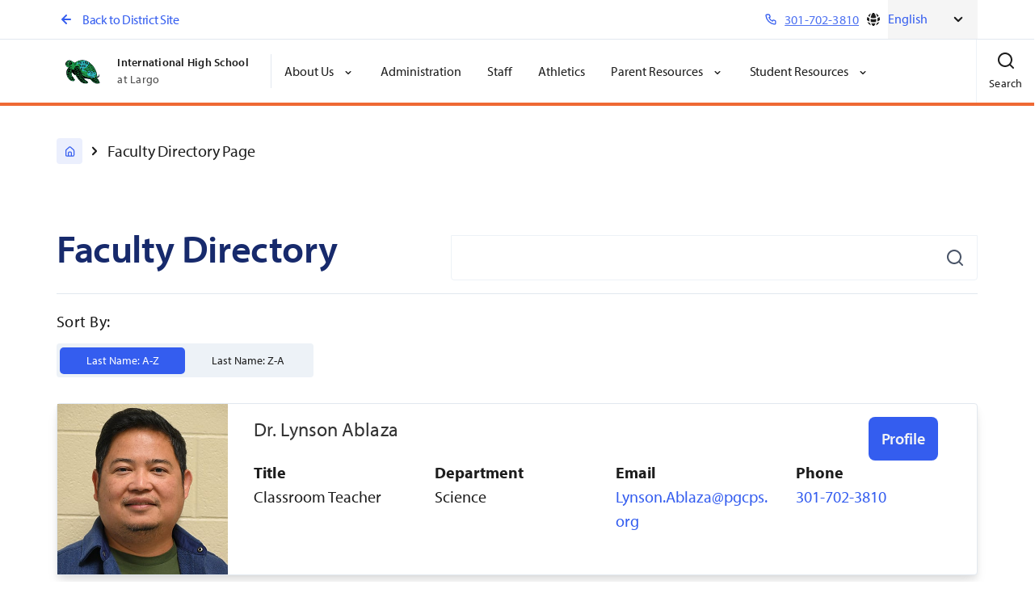

--- FILE ---
content_type: text/html; charset=utf-8
request_url: https://www.pgcps.org/schools/international-high-school-at-largo/faculty-directory-page
body_size: 12617
content:
<!DOCTYPE html>
<html lang="en" data-brand="school" data-id="39693">
<head>
    <meta charset="utf-8">
    <meta http-equiv="X-UA-Compatible" content="IE=edge,chrome=1">
    <meta name="viewport" content="width=device-width, initial-scale=1">
    <link rel="apple-touch-icon" sizes="180x180" href="/apple-touch-icon.png">
    <link rel="apple-touch-icon" sizes="114x114" href="/apple-touch-icon-114x114-precomposed.png">
    <link rel="apple-touch-icon" sizes="114x114" href="/apple-touch-icon-114x114.png">
    <link rel="apple-touch-icon" sizes="120x120" href="/apple-touch-icon-120x120-precomposed.png">
    <link rel="apple-touch-icon" sizes="120x120" href="/apple-touch-icon-120x120.png">
    <link rel="apple-touch-icon" sizes="144x144" href="/apple-touch-icon-120x120.png">
    <link rel="apple-touch-icon" sizes="144x144" href="/apple-touch-icon-144x144.png">
    <link rel="apple-touch-icon" sizes="152x152" href="/apple-touch-icon-152x152-precomposed.png">
    <link rel="apple-touch-icon" sizes="152x152" href="/apple-touch-icon-152x152.png">
    <link rel="apple-touch-icon" sizes="180x180" href="/apple-touch-icon-180x180-precomposed.png">
    <link rel="apple-touch-icon" sizes="57x57" href="/apple-touch-icon-57x57-precomposed.png">
    <link rel="apple-touch-icon" sizes="57x57" href="/apple-touch-icon-57x57.png">
    <link rel="apple-touch-icon" sizes="60x60" href="/apple-touch-icon-60x60-precomposed.png">
    <link rel="apple-touch-icon" sizes="60x60" href="/apple-touch-icon-60x60.png">
    <link rel="apple-touch-icon" sizes="72x72" href="/apple-touch-icon-72x72-precomposed.png">
    <link rel="apple-touch-icon" sizes="72x72" href="/apple-touch-icon-72x72.png">
    <link rel="apple-touch-icon" sizes="76x76" href="/apple-touch-icon-76x76-precomposed.png">
    <link rel="apple-touch-icon" sizes="76x76" href="/apple-touch-icon-76x76.png">
    <link rel="apple-touch-icon" href="/apple-touch-icon-precomposed.png">
    <link rel="apple-touch-icon" href="/apple-touch-icon.png">
    <link rel="icon" type="image/png" sizes="32x32" href="/favicon-32x32.png">
    <link rel="icon" type="image/png" sizes="16x16" href="/favicon-16x16.png">
    <link rel="mask-icon" href="/safari-pinned-tab.svg" color="#5bbad5">
    <link rel="shortcut icon" href="/favicon.ico">
    <!-- Google Tag Manager -->
<script>(function(w,d,s,l,i){w[l]=w[l]||[];w[l].push({'gtm.start':
new Date().getTime(),event:'gtm.js'});var f=d.getElementsByTagName(s)[0],
j=d.createElement(s),dl=l!='dataLayer'?'&l='+l:'';j.async=true;j.src=
'https://www.googletagmanager.com/gtm.js?id='+i+dl;f.parentNode.insertBefore(j,f);
})(window,document,'script','dataLayer','GTM-WHRWXT');</script>
<!-- End Google Tag Manager -->
<style>
.event-feed-component .date {
    border-radius: 12px;
    padding: 20px !important;
    width: 100%;
    max-width: 150px;
    height: 150px;
    display: flex;
    flex-direction: column;
    justify-content: center;
    align-items: center;
    gap: 10px;
    background: #dbe9fe;
    color: #172a6c;
    float: left;
    margin-right: 20px;
    text-align: center;
}
.event-feed-component .events .date-mobile
{ display: none;
}
.event-feed-component .date .day-of-month {
    font-size: 32px;
    font-size: 2rem;
    font-weight: 700;
    white-space: nowrap;
    margin: 15px 0px;
}
</style>

<meta name="google-site-verification" content="jxF_7BOrQo9l_IVw1BxikpJJgd6eLCDAk4vKapVOAZA" />

<script>
  window.watsonAssistantChatOptions = {
    integrationID: "3a58697d-cc6d-49bf-9ab3-9228f71d86e5", // The ID of this integration.
    region: "us-south", // The region your integration is hosted in.
    serviceInstanceID: "7b4ccc4a-2630-41b1-9ea9-82153160a175", // The ID of your service instance.
		disclaimer: {
		isOn: true,
		disclaimerHTML: 'Virtual assistant chatbot answers should not be used to make important decisions about legal, educational, medical, or other life-affecting issues. Sometimes answers may not be accurate. Please verify important information with the school or office it pertains to using the PGCPS website or by contacting the office/school directly.'
		},
    onLoad: async (instance) => { await instance.render(); }
  };
  setTimeout(function(){
    const t=document.createElement('script');
    t.src="https://web-chat.global.assistant.watson.appdomain.cloud/versions/" + (window.watsonAssistantChatOptions.clientVersion || 'latest') + "/WatsonAssistantChatEntry.js";
    document.head.appendChild(t); 
  });
</script>



    <title>Faculty Directory Page</title>


    <meta property="og:title" content="Faculty Directory Page" />

<meta property="og:description" />

    <meta property="og:type" content="website" />

    <meta property="og:url" content="https://www.pgcps.org/schools/international-high-school-at-largo/faculty-directory-page" />

    <meta property="og:image" content="https://www.pgcps.org//static/dist/contentimages/featured-page-default.png" />

    
    <script>
!function(T,l,y){var S=T.location,k="script",D="instrumentationKey",C="ingestionendpoint",I="disableExceptionTracking",E="ai.device.",b="toLowerCase",w="crossOrigin",N="POST",e="appInsightsSDK",t=y.name||"appInsights";(y.name||T[e])&&(T[e]=t);var n=T[t]||function(d){var g=!1,f=!1,m={initialize:!0,queue:[],sv:"5",version:2,config:d};function v(e,t){var n={},a="Browser";return n[E+"id"]=a[b](),n[E+"type"]=a,n["ai.operation.name"]=S&&S.pathname||"_unknown_",n["ai.internal.sdkVersion"]="javascript:snippet_"+(m.sv||m.version),{time:function(){var e=new Date;function t(e){var t=""+e;return 1===t.length&&(t="0"+t),t}return e.getUTCFullYear()+"-"+t(1+e.getUTCMonth())+"-"+t(e.getUTCDate())+"T"+t(e.getUTCHours())+":"+t(e.getUTCMinutes())+":"+t(e.getUTCSeconds())+"."+((e.getUTCMilliseconds()/1e3).toFixed(3)+"").slice(2,5)+"Z"}(),iKey:e,name:"Microsoft.ApplicationInsights."+e.replace(/-/g,"")+"."+t,sampleRate:100,tags:n,data:{baseData:{ver:2}}}}var h=d.url||y.src;if(h){function a(e){var t,n,a,i,r,o,s,c,u,p,l;g=!0,m.queue=[],f||(f=!0,t=h,s=function(){var e={},t=d.connectionString;if(t)for(var n=t.split(";"),a=0;a<n.length;a++){var i=n[a].split("=");2===i.length&&(e[i[0][b]()]=i[1])}if(!e[C]){var r=e.endpointsuffix,o=r?e.location:null;e[C]="https://"+(o?o+".":"")+"dc."+(r||"services.visualstudio.com")}return e}(),c=s[D]||d[D]||"",u=s[C],p=u?u+"/v2/track":d.endpointUrl,(l=[]).push((n="SDK LOAD Failure: Failed to load Application Insights SDK script (See stack for details)",a=t,i=p,(o=(r=v(c,"Exception")).data).baseType="ExceptionData",o.baseData.exceptions=[{typeName:"SDKLoadFailed",message:n.replace(/\./g,"-"),hasFullStack:!1,stack:n+"\nSnippet failed to load ["+a+"] -- Telemetry is disabled\nHelp Link: https://go.microsoft.com/fwlink/?linkid=2128109\nHost: "+(S&&S.pathname||"_unknown_")+"\nEndpoint: "+i,parsedStack:[]}],r)),l.push(function(e,t,n,a){var i=v(c,"Message"),r=i.data;r.baseType="MessageData";var o=r.baseData;return o.message='AI (Internal): 99 message:"'+("SDK LOAD Failure: Failed to load Application Insights SDK script (See stack for details) ("+n+")").replace(/\"/g,"")+'"',o.properties={endpoint:a},i}(0,0,t,p)),function(e,t){if(JSON){var n=T.fetch;if(n&&!y.useXhr)n(t,{method:N,body:JSON.stringify(e),mode:"cors"});else if(XMLHttpRequest){var a=new XMLHttpRequest;a.open(N,t),a.setRequestHeader("Content-type","application/json"),a.send(JSON.stringify(e))}}}(l,p))}function i(e,t){f||setTimeout(function(){!t&&m.core||a()},500)}var e=function(){var n=l.createElement(k);n.src=h;var e=y[w];return!e&&""!==e||"undefined"==n[w]||(n[w]=e),n.onload=i,n.onerror=a,n.onreadystatechange=function(e,t){"loaded"!==n.readyState&&"complete"!==n.readyState||i(0,t)},n}();y.ld<0?l.getElementsByTagName("head")[0].appendChild(e):setTimeout(function(){l.getElementsByTagName(k)[0].parentNode.appendChild(e)},y.ld||0)}try{m.cookie=l.cookie}catch(p){}function t(e){for(;e.length;)!function(t){m[t]=function(){var e=arguments;g||m.queue.push(function(){m[t].apply(m,e)})}}(e.pop())}var n="track",r="TrackPage",o="TrackEvent";t([n+"Event",n+"PageView",n+"Exception",n+"Trace",n+"DependencyData",n+"Metric",n+"PageViewPerformance","start"+r,"stop"+r,"start"+o,"stop"+o,"addTelemetryInitializer","setAuthenticatedUserContext","clearAuthenticatedUserContext","flush"]),m.SeverityLevel={Verbose:0,Information:1,Warning:2,Error:3,Critical:4};var s=(d.extensionConfig||{}).ApplicationInsightsAnalytics||{};if(!0!==d[I]&&!0!==s[I]){var c="onerror";t(["_"+c]);var u=T[c];T[c]=function(e,t,n,a,i){var r=u&&u(e,t,n,a,i);return!0!==r&&m["_"+c]({message:e,url:t,lineNumber:n,columnNumber:a,error:i}),r},d.autoExceptionInstrumented=!0}return m}(y.cfg);function a(){y.onInit&&y.onInit(n)}(T[t]=n).queue&&0===n.queue.length?(n.queue.push(a),n.trackPageView({})):a()}(window,document,{src: "https://js.monitor.azure.com/scripts/b/ai.2.gbl.min.js", crossOrigin: "anonymous", cfg: {instrumentationKey:'9fe7b400-017d-4870-8e3a-60bd75e6fd68', disableCookiesUsage: false }});
</script>

    
    
    <link rel="stylesheet" href="/static/dist/css/school-faculty-directory.min.css?z=639048103820000000">



</head>
<body data-template="school-faculty-directory-template" data-color="rgb(51, 153, 51)">


<!-- Body Top Tag test -->
<style>
.home-hero-banner-component .text {
    background-color: rgba(255,255,255,1);
    border-radius: 4px;
    padding: 56px 32px;
}
</style>    
    







<header class="header-component school js-header-sticky js-branded-element" data-branded-properties="borderColor">

    <a href="#MainContent" class="skip-nav-global">
        Skip Navigation
    </a>

    <div class="utility-component school">
        <div class="container">
            <a href="/" class="btn-arrow-back">
                <span class="arrow">
                    <svg xmlns="http://www.w3.org/2000/svg" viewBox="0 0 24 24" width="24" height="24"><g class="nc-icon-wrapper" fill="#4a5568"><path d="M17 11H9.41l3.3-3.29a1 1 0 1 0-1.42-1.42l-5 5a1 1 0 0 0-.21.33 1 1 0 0 0 0 .76 1 1 0 0 0 .21.33l5 5a1 1 0 0 0 1.42 0 1 1 0 0 0 0-1.42L9.41 13H17a1 1 0 0 0 0-2z"/></g></svg>
                </span>
                Back to District Site
            </a>

            <div class="utility-button-wrapper">
                    <a href="tel:301-702-3810" class="btn-phone">
                        <svg xmlns="http://www.w3.org/2000/svg" viewBox="0 0 24 24" width="24" height="24"><g class="nc-icon-wrapper" fill="#4a5568"><path d="M19.44 13c-.22 0-.45-.07-.67-.12a9.44 9.44 0 0 1-1.31-.39 2 2 0 0 0-2.48 1l-.22.45a12.18 12.18 0 0 1-2.66-2 12.18 12.18 0 0 1-2-2.66l.42-.28a2 2 0 0 0 1-2.48 10.33 10.33 0 0 1-.39-1.31c-.05-.22-.09-.45-.12-.68a3 3 0 0 0-3-2.49h-3a3 3 0 0 0-3 3.41 19 19 0 0 0 16.52 16.46h.38a3 3 0 0 0 2-.76 3 3 0 0 0 1-2.25v-3a3 3 0 0 0-2.47-2.9zm.5 6a1 1 0 0 1-.34.75 1.05 1.05 0 0 1-.82.25A17 17 0 0 1 4.07 5.22a1.09 1.09 0 0 1 .25-.82 1 1 0 0 1 .75-.34h3a1 1 0 0 1 1 .79q.06.41.15.81a11.12 11.12 0 0 0 .46 1.55l-1.4.65a1 1 0 0 0-.49 1.33 14.49 14.49 0 0 0 7 7 1 1 0 0 0 .76 0 1 1 0 0 0 .57-.52l.62-1.4a13.69 13.69 0 0 0 1.58.46q.4.09.81.15a1 1 0 0 1 .79 1z"/></g></svg>
                        <span>301-702-3810</span>
                    </a>
                    <div class="language-selector">
                        <div class="btn-language">
                            <svg width="20" height="20" viewBox="0 0 20 20" fill="none" xmlns="http://www.w3.org/2000/svg">
    <path
        d="M16.5546 5.41215C15.6845 4.17138 14.4711 3.18897 13.0522 2.60288C13.8305 3.9731 14.3991 5.47789 14.7147 7.07367C15.4062 6.61183 16.0263 6.05128 16.5546 5.41215Z"
        fill="currentColor" />
    <path
        d="M13.3257 7.82478C12.9801 5.69142 12.1346 3.72563 10.9132 2.05155C10.6135 2.0175 10.3088 2 10 2C9.69121 2 9.3865 2.0175 9.08682 2.05155C7.86543 3.72563 7.0199 5.69141 6.67433 7.82478C7.69581 8.25948 8.81982 8.5 10 8.5C11.1802 8.5 12.3042 8.25948 13.3257 7.82478Z"
        fill="currentColor" />
    <path
        d="M6.51418 9.37568C7.59957 9.77938 8.77402 10 10 10C11.226 10 12.4004 9.77938 13.4858 9.37568C13.4952 9.58261 13.5 9.79075 13.5 10C13.5 11.079 13.3734 12.1284 13.1343 13.1343C12.1284 13.3734 11.079 13.5 10 13.5C8.92099 13.5 7.87155 13.3734 6.86572 13.1343C6.62659 12.1284 6.5 11.079 6.5 10C6.5 9.79075 6.50476 9.58261 6.51418 9.37568Z"
        fill="currentColor" />
    <path
        d="M5.28529 7.07367C5.60086 5.47789 6.16954 3.9731 6.94776 2.60288C5.52894 3.18896 4.3155 4.17138 3.44542 5.41215C3.97374 6.05128 4.59375 6.61183 5.28529 7.07367Z"
        fill="currentColor" />
    <path
        d="M17.3336 6.79843C17.7622 7.77878 18 8.86162 18 10C18 10.3088 17.9825 10.6135 17.9484 10.9132C16.9787 11.6207 15.911 12.2021 14.7696 12.6333C14.921 11.7783 15 10.8984 15 10C15 9.5601 14.9811 9.12463 14.944 8.69435C15.8352 8.18645 16.6408 7.54546 17.3336 6.79843Z"
        fill="currentColor" />
    <path
        d="M2.66636 6.79843C3.3592 7.54546 4.16477 8.18645 5.05604 8.69435C5.01894 9.12463 5 9.5601 5 10C5 10.8984 5.07898 11.7783 5.23037 12.6333C4.08897 12.2021 3.02132 11.6207 2.05155 10.9132C2.0175 10.6135 2 10.3088 2 10C2 8.86162 2.23777 7.77878 2.66636 6.79843Z"
        fill="currentColor" />
    <path
        d="M10 15C10.8984 15 11.7783 14.921 12.6333 14.7696C12.2021 15.911 11.6207 16.9787 10.9132 17.9485C10.6135 17.9825 10.3088 18 10 18C9.69121 18 9.3865 17.9825 9.08682 17.9485C8.37929 16.9787 7.79789 15.911 7.36674 14.7696C8.22167 14.921 9.10161 15 10 15Z"
        fill="currentColor" />
    <path
        d="M14.3573 14.3573C14.0334 15.4259 13.5935 16.4441 13.0522 17.3971C15.0158 16.586 16.586 15.0158 17.3971 13.0522C16.4441 13.5935 15.4259 14.0334 14.3573 14.3573Z"
        fill="currentColor" />
    <path
        d="M6.94776 17.3971C4.98419 16.586 3.41399 15.0158 2.60288 13.0522C3.55593 13.5935 4.57408 14.0334 5.64268 14.3573C5.96656 15.4259 6.40648 16.4441 6.94776 17.3971Z"
        fill="currentColor" />
    </svg>
    
                        </div>
                        <div class="gtranslate_wrapper"></div>
                    </div>
            </div>
        </div>
    </div>

    <div class="main-wrapper">
        <div class="container">
            <div class="nav-wrapper">
                <div class="logo">
                    <a href="/schools/international-high-school-at-largo" class="logo-link">
                            <img src="/globalassets/schools/high/international-high-school-of-largo/images/logo-header-international-hs-largo-high.png" alt="International-HS-Largo-High" />
                        <div class="title-block desktop">
                            <span class="title">International High School</span>
                            <span class="sub-title">at Largo</span>
                        </div>
                        <div class="title-block mobile">
                            <span class="title">at Largo</span>
                        </div>
                    </a>
                </div>
                <nav aria-label="main" class="main-nav js-main-nav"
                     id="headerMegamenu"
                     v-bind:data-menu-level="mobileMenuLevel"
                     v-on:keydown.esc="closeMegamenu">




<ul class="list">
    <li class="back">
        <a href="/" class="btn-arrow">
            <span class="arrow"><svg xmlns="http://www.w3.org/2000/svg" viewBox="0 0 24 24" width="24" height="24"><g class="nc-icon-wrapper" fill="#4a5568"><path d="M17 11H9.41l3.3-3.29a1 1 0 1 0-1.42-1.42l-5 5a1 1 0 0 0-.21.33 1 1 0 0 0 0 .76 1 1 0 0 0 .21.33l5 5a1 1 0 0 0 1.42 0 1 1 0 0 0 0-1.42L9.41 13H17a1 1 0 0 0 0-2z"/></g></svg></span>
            Back to District Site
        </a>
    </li>




<li class="item level-1 header-dropdown-component">
    <a href="/schools/international-high-school-at-largo/about-us" class="btn-arrow" role="button"
        aria-haspopup="true"
        v-on:click="showLevelTwo($event)"
        v-on:focusin="showDropdown($event)">

        About Us
        <span class="chevron">
            <svg xmlns="http://www.w3.org/2000/svg" width="24" height="24" viewBox="0 0 24 24"><g><rect class="nc-transparent-rect" x="0" y="0" width="24" height="24" rx="0" ry="0" fill="none" stroke="none"></rect><g class="nc-icon-wrapper" fill="#1d1d1d"><path d="M17 9.17a1 1 0 0 0-1.41 0L12 12.71 8.46 9.17a1 1 0 0 0-1.41 0 1 1 0 0 0 0 1.42l4.24 4.24a1 1 0 0 0 1.42 0L17 10.59a1 1 0 0 0 0-1.42z"/></g></g></svg>
        </span>
        <span class="arrow">
            <svg xmlns="http://www.w3.org/2000/svg" viewBox="0 0 24 24" width="24" height="24"><g class="nc-icon-wrapper" fill="#4a5568"><path d="M17.92 11.62a1 1 0 0 0-.21-.33l-5-5a1 1 0 0 0-1.42 1.42l3.3 3.29H7a1 1 0 0 0 0 2h7.59l-3.3 3.29a1 1 0 0 0 0 1.42 1 1 0 0 0 1.42 0l5-5a1 1 0 0 0 .21-.33 1 1 0 0 0 0-.76z"/></g></svg>
        </span>
    </a>
    <ul class="dropdown-list level-2" role="menu">
        <li class="back">
            <button class="btn-arrow" v-on:click="showLevelOne($event)">
                <svg xmlns="http://www.w3.org/2000/svg" viewBox="0 0 24 24" width="24" height="24"><g class="nc-icon-wrapper" fill="#4a5568"><path d="M17 11H9.41l3.3-3.29a1 1 0 1 0-1.42-1.42l-5 5a1 1 0 0 0-.21.33 1 1 0 0 0 0 .76 1 1 0 0 0 .21.33l5 5a1 1 0 0 0 1.42 0 1 1 0 0 0 0-1.42L9.41 13H17a1 1 0 0 0 0-2z"/></g></svg>
                Back
            </button>
        </li>
        <li class="title">
            <a href="/schools/international-high-school-at-largo/about-us">
                About Us
            </a>
        </li>
            <li class="dropdown-item"><a href="/schools/international-high-school-at-largo/about-us/administration" target="_self">Administration</a></li>
            <li class="dropdown-item"><a href="/schools/international-high-school-at-largo/about-us/welcome" target="_self">Welcome</a></li>
            <li class="dropdown-item"><a href="/schools/international-high-school-at-largo/about-us/mission" target="_self">Our Mission &amp; Vision</a></li>
            <li class="dropdown-item"><a href="/schools/international-high-school-at-largo/faculty-directory-page" target="_self">Staff</a></li>
            <li class="dropdown-item"><a href="/schools/international-high-school-at-largo/about-us/partners" target="_self">Partners</a></li>
            <li class="dropdown-item"><a href="/schools/international-high-school-at-largo/about-us/media" target="_self">Media</a></li>
            <li class="dropdown-item"><a href="/schools/international-high-school-at-largo/about-us/gallery" target="_self">Photo Gallery</a></li>
            <li class="dropdown-item"><a href="/schools/international-high-school-at-largo/about-us/title-1" target="_self">Title 1</a></li>
    </ul>
</li>

    <li class="item level-1">
        <a href="/schools/international-high-school-at-largo/about-us/administration" target="_self" v-on:focusin="hideDropdowns">Administration</a>
    </li>


    <li class="item level-1">
        <a href="/schools/international-high-school-at-largo/faculty-directory-page" target="_self" v-on:focusin="hideDropdowns">Staff</a>
    </li>


    <li class="item level-1">
        <a href="/schools/international-high-school-at-largo/athletics" target="_self" v-on:focusin="hideDropdowns">Athletics</a>
    </li>



<li class="item level-1 header-dropdown-component">
    <a href="/schools/international-high-school-at-largo/parents" class="btn-arrow" role="button"
        aria-haspopup="true"
        v-on:click="showLevelTwo($event)"
        v-on:focusin="showDropdown($event)">

        Parent Resources
        <span class="chevron">
            <svg xmlns="http://www.w3.org/2000/svg" width="24" height="24" viewBox="0 0 24 24"><g><rect class="nc-transparent-rect" x="0" y="0" width="24" height="24" rx="0" ry="0" fill="none" stroke="none"></rect><g class="nc-icon-wrapper" fill="#1d1d1d"><path d="M17 9.17a1 1 0 0 0-1.41 0L12 12.71 8.46 9.17a1 1 0 0 0-1.41 0 1 1 0 0 0 0 1.42l4.24 4.24a1 1 0 0 0 1.42 0L17 10.59a1 1 0 0 0 0-1.42z"/></g></g></svg>
        </span>
        <span class="arrow">
            <svg xmlns="http://www.w3.org/2000/svg" viewBox="0 0 24 24" width="24" height="24"><g class="nc-icon-wrapper" fill="#4a5568"><path d="M17.92 11.62a1 1 0 0 0-.21-.33l-5-5a1 1 0 0 0-1.42 1.42l3.3 3.29H7a1 1 0 0 0 0 2h7.59l-3.3 3.29a1 1 0 0 0 0 1.42 1 1 0 0 0 1.42 0l5-5a1 1 0 0 0 .21-.33 1 1 0 0 0 0-.76z"/></g></svg>
        </span>
    </a>
    <ul class="dropdown-list level-2" role="menu">
        <li class="back">
            <button class="btn-arrow" v-on:click="showLevelOne($event)">
                <svg xmlns="http://www.w3.org/2000/svg" viewBox="0 0 24 24" width="24" height="24"><g class="nc-icon-wrapper" fill="#4a5568"><path d="M17 11H9.41l3.3-3.29a1 1 0 1 0-1.42-1.42l-5 5a1 1 0 0 0-.21.33 1 1 0 0 0 0 .76 1 1 0 0 0 .21.33l5 5a1 1 0 0 0 1.42 0 1 1 0 0 0 0-1.42L9.41 13H17a1 1 0 0 0 0-2z"/></g></svg>
                Back
            </button>
        </li>
        <li class="title">
            <a href="/schools/international-high-school-at-largo/parents">
                Parent Resources
            </a>
        </li>
            <li class="dropdown-item"><a href="/schools/international-high-school-at-largo/parents/community-resources" target="_self">Community Resources</a></li>
            <li class="dropdown-item"><a href="/schools/international-high-school-at-largo/parents/family-support" target="_self">Family Support Services</a></li>
            <li class="dropdown-item"><a href="/shared-resources/supportive-pages/parentvue-family-portal" target="_self">ParentVUE</a></li>
            <li class="dropdown-item"><a href="/shared-resources/supportive-pages/schoolinks" target="_self">SchooLinks</a></li>
            <li class="dropdown-item"><a href="/schools/international-high-school-at-largo/parents/volunteer" target="_self">Volunteer</a></li>
    </ul>
</li>


<li class="item level-1 header-dropdown-component">
    <a href="/schools/international-high-school-at-largo/students" class="btn-arrow" role="button"
        aria-haspopup="true"
        v-on:click="showLevelTwo($event)"
        v-on:focusin="showDropdown($event)">

        Student Resources
        <span class="chevron">
            <svg xmlns="http://www.w3.org/2000/svg" width="24" height="24" viewBox="0 0 24 24"><g><rect class="nc-transparent-rect" x="0" y="0" width="24" height="24" rx="0" ry="0" fill="none" stroke="none"></rect><g class="nc-icon-wrapper" fill="#1d1d1d"><path d="M17 9.17a1 1 0 0 0-1.41 0L12 12.71 8.46 9.17a1 1 0 0 0-1.41 0 1 1 0 0 0 0 1.42l4.24 4.24a1 1 0 0 0 1.42 0L17 10.59a1 1 0 0 0 0-1.42z"/></g></g></svg>
        </span>
        <span class="arrow">
            <svg xmlns="http://www.w3.org/2000/svg" viewBox="0 0 24 24" width="24" height="24"><g class="nc-icon-wrapper" fill="#4a5568"><path d="M17.92 11.62a1 1 0 0 0-.21-.33l-5-5a1 1 0 0 0-1.42 1.42l3.3 3.29H7a1 1 0 0 0 0 2h7.59l-3.3 3.29a1 1 0 0 0 0 1.42 1 1 0 0 0 1.42 0l5-5a1 1 0 0 0 .21-.33 1 1 0 0 0 0-.76z"/></g></svg>
        </span>
    </a>
    <ul class="dropdown-list level-2" role="menu">
        <li class="back">
            <button class="btn-arrow" v-on:click="showLevelOne($event)">
                <svg xmlns="http://www.w3.org/2000/svg" viewBox="0 0 24 24" width="24" height="24"><g class="nc-icon-wrapper" fill="#4a5568"><path d="M17 11H9.41l3.3-3.29a1 1 0 1 0-1.42-1.42l-5 5a1 1 0 0 0-.21.33 1 1 0 0 0 0 .76 1 1 0 0 0 .21.33l5 5a1 1 0 0 0 1.42 0 1 1 0 0 0 0-1.42L9.41 13H17a1 1 0 0 0 0-2z"/></g></svg>
                Back
            </button>
        </li>
        <li class="title">
            <a href="/schools/international-high-school-at-largo/students">
                Student Resources
            </a>
        </li>
            <li class="dropdown-item"><a href="/shared-resources/supportive-pages/schoolinks" target="_self">SchooLinks</a></li>
            <li class="dropdown-item"><a href="/shared-resources/supportive-pages/studentvue" target="_self">StudentVUE</a></li>
            <li class="dropdown-item"><a href="/schools/international-high-school-at-largo/students/uniform-policy" target="_self">Uniform Policy</a></li>
            <li class="dropdown-item"><a href="/schools/international-high-school-at-largo/students/support" target="_self">Student Support Information &amp; Services</a></li>
    </ul>
</li></ul>
                </nav>
            </div>

            <div class="button-wrapper">
                <div class="mobile-only">
                    <button class="btn-menu js-toggle-menu"
                            v-on:click="toggleMenu($event)"
                            v-on:keydown.enter.prevent="toggleMenu($event)"
                            aria-haspopup="true"
                            aria-controls="headerMegamenu">

                        <span class="icon" v-bind:class="{ open: !open }" aria-label="Menu">
                            <svg xmlns="http://www.w3.org/2000/svg" viewBox="0 0 24 24" width="24" height="24"><g class="nc-icon-wrapper" fill="#4a5568"><path d="M3 8h18a1 1 0 0 0 0-2H3a1 1 0 0 0 0 2zm18 8H3a1 1 0 0 0 0 2h18a1 1 0 0 0 0-2zm0-5H3a1 1 0 0 0 0 2h18a1 1 0 0 0 0-2z"/></g></svg>
                            <span class="desktop-only text">
                                Menu
                            </span>
                        </span>
                        <span class="icon" v-bind:class="{ open: open }" aria-label="Menu Close">
                            <svg xmlns="http://www.w3.org/2000/svg" width="24" height="24" viewBox="0 0 24 24"><g><rect class="nc-transparent-rect" x="0" y="0" width="24" height="24" rx="0" ry="0" fill="none" stroke="none"></rect><g class="nc-icon-wrapper" fill="#1d1d1d"><path d="M13.41 12l4.3-4.29a1 1 0 1 0-1.42-1.42L12 10.59l-4.29-4.3a1 1 0 0 0-1.42 1.42l4.3 4.29-4.3 4.29a1 1 0 0 0 0 1.42 1 1 0 0 0 1.42 0l4.29-4.3 4.29 4.3a1 1 0 0 0 1.42 0 1 1 0 0 0 0-1.42z"/></g></g></svg>
                            <span class="desktop-only text">
                                Close
                            </span>
                        </span>
                    </button>
                </div>
                <div class="search-component js-header-search" data-webservice="/schools/international-high-school-at-largo/search/Autocomplete">
                    <button class="btn-search" v-on:click="toggle">
                        <span class="icon" v-bind:class="{ open: !open }"  aria-label="Search">
                            <svg xmlns="http://www.w3.org/2000/svg" viewBox="0 0 24 24" width="24" height="24"><g class="nc-icon-wrapper" fill="#4a5568"><path d="M21.71 20.29L18 16.61A9 9 0 1 0 16.61 18l3.68 3.68a1 1 0 0 0 1.42 0 1 1 0 0 0 0-1.39zM11 18a7 7 0 1 1 7-7 7 7 0 0 1-7 7z"/></g></svg>
                            <span class="desktop-only text">
                                Search
                            </span>
                        </span>

                        <span class="icon" v-bind:class="{ open: open }" aria-label="Search Close">
                            <svg xmlns="http://www.w3.org/2000/svg" width="24" height="24" viewBox="0 0 24 24"><g><rect class="nc-transparent-rect" x="0" y="0" width="24" height="24" rx="0" ry="0" fill="none" stroke="none"></rect><g class="nc-icon-wrapper" fill="#1d1d1d"><path d="M13.41 12l4.3-4.29a1 1 0 1 0-1.42-1.42L12 10.59l-4.29-4.3a1 1 0 0 0-1.42 1.42l4.3 4.29-4.3 4.29a1 1 0 0 0 0 1.42 1 1 0 0 0 1.42 0l4.29-4.3 4.29 4.3a1 1 0 0 0 1.42 0 1 1 0 0 0 0-1.42z"/></g></g></svg>
                            <span class="desktop-only text">
                                Close
                            </span>
                        </span>
                    </button>

                    <form action="/schools/international-high-school-at-largo/search" class="search-form" v-bind:class="{ open: open, sayt: saytOpen }" v-bind:aria-hidden="[!open]" v-on:submit="checkForm" v-on:keydown.escape="closeModal">
                        <div class="wrap-search">
                            <label for="search" class="sr-only">Search the PGCPS Website</label>

                            <input type="search" name="q" class="search-input" id="search" ref="search" autocomplete="off" placeholder="Search the PGCPS Website"
                                v-$model="search"
                                v-on:keyup.prevent="saytResults($event)"
                                v-bind:class="{ radius: saytOpen, error: error }"
                            >
                            <button type="submit" class="btn-submit">
                                <span class="sr-only">
                                    
                                </span>
                                <svg xmlns="http://www.w3.org/2000/svg" viewBox="0 0 24 24" width="24" height="24"><g class="nc-icon-wrapper" fill="#4a5568"><path d="M21.71 20.29L18 16.61A9 9 0 1 0 16.61 18l3.68 3.68a1 1 0 0 0 1.42 0 1 1 0 0 0 0-1.39zM11 18a7 7 0 1 1 7-7 7 7 0 0 1-7 7z"/></g></svg>
                            </button>
                        </div>


                        <ul class="results" 
                            v-if="results && results.length > 0"
                            v-bind:class="{ open: saytOpen }"
                        >
                            <li class="result" 
                                v-for="result in results"
                            >
                                <a :href="result.url"
                                   v-on:keydown.escape.stop="closeResults"
                                >     
                                    <span class="prefix">{{ search }}</span><span>{{ result.value }}</span>
                                </a>
                            </li>
                        </ul>
                    </form>
                </div>
            </div>
        </div>
    </div>
</header>
<main id="MainContent">
    




<main id="MainContent">
    <div class="container">

    

<div class="breadcrumbs-component">
        <div class="item home">
            <a href="/schools/international-high-school-at-largo" class="icon" aria-label="International High School at Largo">
                <svg xmlns="http://www.w3.org/2000/svg" viewBox="0 0 24 24" width="24" height="24"><g class="nc-icon-wrapper" fill="#4a5568"><path d="M20 8l-6-5.26a3 3 0 0 0-4 0L4 8a3 3 0 0 0-1 2.26V19a3 3 0 0 0 3 3h12a3 3 0 0 0 3-3v-8.75A3 3 0 0 0 20 8zm-6 12h-4v-5a1 1 0 0 1 1-1h2a1 1 0 0 1 1 1zm5-1a1 1 0 0 1-1 1h-2v-5a3 3 0 0 0-3-3h-2a3 3 0 0 0-3 3v5H6a1 1 0 0 1-1-1v-8.75a1 1 0 0 1 .34-.75l6-5.25a1 1 0 0 1 1.32 0l6 5.25a1 1 0 0 1 .34.75z"/></g></svg>
            </a>
                <span class="separator">
                    <svg xmlns="http://www.w3.org/2000/svg" width="24" height="24" viewBox="0 0 24 24"><g><rect class="nc-transparent-rect" x="0" y="0" width="24" height="24" rx="0" ry="0" fill="none" stroke="none"></rect><g class="nc-icon-wrapper" fill="#1d1d1d"><path d="M17 9.17a1 1 0 0 0-1.41 0L12 12.71 8.46 9.17a1 1 0 0 0-1.41 0 1 1 0 0 0 0 1.42l4.24 4.24a1 1 0 0 0 1.42 0L17 10.59a1 1 0 0 0 0-1.42z"/></g></g></svg>
                </span>
        </div>


        <div class="item current-page">
            Faculty Directory Page
        </div>

            <div class="previous mobile-only">
                <a href="/schools/international-high-school-at-largo" class="btn-arrow-back">
                    <span class="arrow"><svg xmlns="http://www.w3.org/2000/svg" viewBox="0 0 24 24" width="24" height="24"><g class="nc-icon-wrapper" fill="#4a5568"><path d="M17 11H9.41l3.3-3.29a1 1 0 1 0-1.42-1.42l-5 5a1 1 0 0 0-.21.33 1 1 0 0 0 0 .76 1 1 0 0 0 .21.33l5 5a1 1 0 0 0 1.42 0 1 1 0 0 0 0-1.42L9.41 13H17a1 1 0 0 0 0-2z"/></g></svg></span>
                    International High School at Largo
                </a>
            </div>
</div>


        <div class="js-directory-search" data-webservice="/web-api/faculty-directory/39693/details" data-initial-sort="lastNameAsc" data-initial-results-count="10">

            <section class="directory-search-component">
                <div class="row">
                    <div class="col-5 col-lg-12">
                        <h2 class="title">
                            Faculty Directory
                        </h2>
                    </div>
                    <div class="col-7 col-lg-12 wrap-search">
                        <label for="directorySearch"
                               class="sr-only">
                            
                        </label>
                        <div class="search-component">
                            <input type="search"
                                   class="search-input"
                                   id="directorySearch"
                                   v-model="filterData.keyword">
                            <button v-if="filterData.keyword.length === 0"
                                    v-on:click="submitKeyword()"
                                    type="submit"
                                    class="btn-submit">
                                <span class="sr-only">Faculty Search</span>
                                <svg aria-label="Faculty Search" xmlns="http://www.w3.org/2000/svg" viewBox="0 0 24 24" width="24" height="24"><g class="nc-icon-wrapper" fill="#4a5568"><path d="M21.71 20.29L18 16.61A9 9 0 1 0 16.61 18l3.68 3.68a1 1 0 0 0 1.42 0 1 1 0 0 0 0-1.39zM11 18a7 7 0 1 1 7-7 7 7 0 0 1-7 7z"/></g></svg>
                            </button>
                            <button v-if="filterData.keyword.length > 0"
                                    v-on:click="clearFilters()"
                                    type="button"
                                    class="btn-submit">
                                <span class="sr-only">Clear Search</span>
                                <svg aria-label="Clear Search" xmlns="http://www.w3.org/2000/svg" width="24" height="24" viewBox="0 0 24 24">
  <g>
    <rect class="nc-transparent-rect" x="0" y="0" width="24" height="24" rx="0" ry="0" fill="none" stroke="none"></rect>
    <g class="nc-icon-wrapper" fill="#1d1d1d">
      <path d="M13.41 12l4.3-4.29a1 1 0 1 0-1.42-1.42L12 10.59l-4.29-4.3a1 1 0 0 0-1.42 1.42l4.3 4.29-4.3 4.29a1 1 0 0 0 0 1.42 1 1 0 0 0 1.42 0l4.29-4.3 4.29 4.3a1 1 0 0 0 1.42 0 1 1 0 0 0 0-1.42z" />
    </g>
  </g>
</svg>
                            </button>
                        </div>
                    </div>
                </div>
            </section>

            <div class="directory-filters-component">
                <div class="label">Sort By:</div>
                <ul class="filters-list">
                    <li>
                        <button class="pill"
                                :aria-pressed="filterData.sortBy === 'lastNameAsc' ? 'true' : 'false'"
                                v-bind:class="{ active: filterData.sortBy === 'lastNameAsc' }"
                                v-on:click="filterData.sortBy = 'lastNameAsc'">
                            Last Name: A-Z
                        </button>
                    </li>
                    <li>
                        <button class="pill"
                                :aria-pressed="filterData.sortBy === 'lastNameDesc' ? 'true' : 'false'"
                                v-bind:class="{ active: filterData.sortBy === 'lastNameDesc' }"
                                v-on:click="filterData.sortBy = 'lastNameDesc'">
                            Last Name: Z-A
                        </button>
                    </li>
                </ul>
            </div>
            <div class="staff-directory-cards-component" id="directory-update-region" aria-live="polite" aria-relevant="additions removals">

                <ul class="row staff-list" v-if="items.length > 0">
                    <li class="col-12 col-lg-6 col-sm-12" v-for="item in items">
                        <div class="card">
                            <div class="thumbnail" v-if="item.image">
                                <img v-bind:src="item.image" v-bind:alt="item.title">
                            </div>
                            <div class="thumbnail" v-if="!item.image">
                                <!--TODO: default image goes here-->
                            </div>
                            <div class="row">
                                <div class="col-6 col-lg-12">
                                    <h3 class="title">{{ item.firstName }} {{item.lastName}} </h3>
                                    <p class="small-text secondary-name">{{item.secondaryName}}</p>
                                </div>
                                <div class="col-6 col-lg-12 buttons">
                                    <a v-if="item.websiteUrl" v-bind:href="item.websiteUrl" class="btn secondary" target="_blank">Website</a>
                                    <a v-bind:href="item.profileUrl" class="btn primary">Profile</a>
                                </div>
                                <div class="col-3 col-lg-12">
                                    <div class="subtitle-2">Title</div>
                                    <div>{{ item.title }}</div>
                                </div>
                                <div class="col-3 col-lg-12">
                                    <div class="subtitle-2">Department</div>
                                    <div v-for="department in item.departments">
                                        <a v-if="department.url" :href="department.url">{{ department.title }}</a>
                                        <div v-else>{{ department.title }}</div>
                                    </div>
                                </div>
                                <div class="col-3 col-lg-12">
                                    <div class="subtitle-2">Email</div>
                                    <div class="email"><a :href="'mailto:' + item.email">{{ item.email }}</a></div>
                                </div>
                                <div class="col-3 col-lg-12">
                                    <div class="subtitle-2">Phone</div>
                                    <div><a :href="'tel:' + item.phone">{{ item.phone }}</a></div>
                                </div>

                            </div>
                        </div>
                    </li>
                </ul>

                <div class="loading-component" v-if="isLoading">
                    <div class="bounce1"></div>
                    <div class="bounce2"></div>
                    <div class="bounce3"></div>
                </div>

                <div class="pagination d-flex justify-content-center">
                    <button class="btn load-more" v-on:click="loadMore()" v-if="moreResults">Load More Results</button>

                    <div v-if="items.length > 1" class="select-div">
                        <select v-model.number="selectElementCount" v-on:change="getData($event.target.value)" class="p-0 pt-2 pb-2 pl-4" name="filter" aria-label="Show more results">
                            <option value="10" disabled selected hidden>Show More</option>
                            <option v-bind:value="selectElementCount" hidden>Showing {{selectElementCount}}</option>
                            <option v-if="totalItems >= 25" value="25" data-count="25">Show 25</option>
                            <option v-if="totalItems >= 50" value="50" data-count="50">Show 50</option>
                            <option v-bind:value="totalItems">Show All</option>
                        </select>
                    </div>
                </div>

                <div v-show="!isLoading && items.length == 0" class="no-results">
                    <p>No results found.</p>
                </div>

            </div>
        </div>
    </div>


</main>


</main>



<footer class="footer-component">
    <div class="container">
        <div class="row">

            <div class="col-2 col-xl-3 col-md-12 logo block-padding">
                <a href="/schools/international-high-school-at-largo">
                        <img class="lazy-load" data-src="/globalassets/schools/high/international-high-school-of-largo/images/logo-footer-international-hs-largo-high.png" alt="International-HS-Largo-High" />
                </a>
            </div>

            <div class="col-3 col-xl-9 col-md-12 block-padding">
                    <h3 class="section-title">Contact</h3>
                        <div class="address-block">
                                <div class="">505 Largo Road</div>
                                <div class="">Largo, MD 20774</div>
                        </div>
                            <a href="tel:301-702-3810" class="phone">301-702-3810</a><br>

            </div>

            <div class="col-1 line-block">
                <span class="line"></span>
            </div>

            <nav aria-label="footer" class="col-6 col-xl-12">
                <div class="row">

                    <div class="col-4 col-md-12 block-padding">
                        <h3 class="section-title">About PGCPS</h3>
                        <ul class="links-list">
                                    <li><a href="/about-pgcps" target="_self">About PGCPS</a></li>
                                    <li><a href="/offices/board-of-education" target="_self">Board of Education</a></li>
                                    <li><a href="/offices/family-and-community-partnerships/community-partnerships" target="_self">Community Partnerships</a></li>
                                    <li><a href="/about-pgcps/directories" target="_self">Directories</a></li>
                                    <li><a href="https://microstrategy.pgcps.org/pgcps-dashboard/" target="_self">District Performance Dashboards</a></li>
                                    <li><a href="/about-pgcps/facts-and-figures" target="_self">Facts and Figures</a></li>
                                    <li><a href="https://gmail.pgcps.org/" target="_self">Gmail Login</a></li>
                                    <li><a href="/parents" target="_self">Parents</a></li>
                                    <li><a href="https://staffportal.pgcps.org/" target="_self">Staff Portal</a></li>
                                    <li><a href="/students" target="_self">Students</a></li>
                                    <li><a href="/offices/superintendent" target="_self">Superintendent</a></li>
                                    <li><a href="/offices/humanresources/careers" target="_self">Careers</a></li>
                        </ul>
                    </div>

                    <div class="col-4 col-md-12 block-padding">
                        <h3 class="section-title">Assistance</h3>
                        <ul class="links-list">
                                    <li><a href="/offices/student-services/anti-bullying" target="_self">Anti-Bullying</a></li>
                                    <li><a href="/offices/purchasing" target="_self">Doing Business With Us</a></li>
                                    <li><a href="/offices/family-and-community-partnerships" target="_self">Family and School Partnerships</a></li>
                                    <li><a href="/offices/plant-operations/facility-use" target="_self">How to request to use a building</a></li>
                                    <li><a href="/offices/ograc/student-safety" target="_self">Student Safety</a></li>
                                    <li><a href="http://pgcpsmd.scriborder.com/" target="_self">How to Order a Duplicate Diploma</a></li>
                                    <li><a href="https://pgcpsmd.scriborder.com/" target="_self">How to Order a Student Transcript</a></li>
                                    <li><a href="/about-pgcps/transparency-and-accountability/report-fraud" target="_self">Report Fraud</a></li>
                                    <li><a href="/about-pgcps/contact-us" target="_self">Contact Us</a></li>
                        </ul>
                    </div>

                    <div class="col-4 col-md-12 block-padding">
                        <h3 class="section-title">Terms of Use</h3>
                        <ul class="links-list">
                                    <li><a href="/about-pgcps/privacy-policy" target="_self">Privacy Policy</a></li>
                                    <li><a href="/offices/ograc/board-policies/board-policies-0000---basic-commitments/bp--0125---nondiscrimination" target="_self">Nondiscrimination</a></li>
                                    <li><a href="/about-pgcps/translation-disclaimer" target="_self">Translation Disclaimer</a></li>
                                    <li><a href="https://pgcps.zendesk.com/hc/en-us/requests/new" target="_blank">Website Accessibility Requests and Feedback Form</a></li>
                        </ul>
                    </div>

                </div>
            </nav>

        </div>

        <div class="row utility-row">
            <div class="col-6 col-xl-12 offset-2">

<ul class="social-list">
            <li>
                <a href="https://twitter.com/pgcps" target="_blank" rel="noopener noreferrer">
                    <svg xmlns="http://www.w3.org/2000/svg" width="16" height="16" fill="currentColor" class="bi bi-twitter-x" viewBox="0 0 16 16">
  <path d="M12.6.75h2.454l-5.36 6.142L16 15.25h-4.937l-3.867-5.07-4.425 5.07H.316l5.733-6.57L0 .75h5.063l3.495 4.633L12.601.75Zm-.86 13.028h1.36L4.323 2.145H2.865z"/>
</svg>
                        <span class="sr-only">X (Formerly Twitter)</span>
                </a>
            </li>
                <li>
                    <a href="https://www.facebook.com/pgcps" target="_blank" rel="noopener noreferrer">
                        <svg xmlns="http://www.w3.org/2000/svg" viewBox="0 0 24 24" width="24" height="24"><g class="nc-icon-wrapper" fill="#4a5568"><path d="M15.12 5.32H17V2.14A26.11 26.11 0 0 0 14.26 2c-2.72 0-4.58 1.66-4.58 4.7v2.62H6.61v3.56h3.07V22h3.68v-9.12h3.06l.46-3.56h-3.52V7.05c0-1.05.28-1.73 1.76-1.73z"/></g></svg>
                        <span class="sr-only">Facebook</span>
                    </a>
                </li>
                <li>
                    <a href="https://www.linkedin.com/company/pgcps/" target="_blank" rel="noopener noreferrer">
                        <svg xmlns="http://www.w3.org/2000/svg" viewBox="0 0 24 24" width="24" height="24"><g class="nc-icon-wrapper" fill="#4a5568"><path d="M20.47 2H3.53a1.45 1.45 0 0 0-1.47 1.43v17.14A1.45 1.45 0 0 0 3.53 22h16.94a1.45 1.45 0 0 0 1.47-1.43V3.43A1.45 1.45 0 0 0 20.47 2zM8.09 18.74h-3v-9h3zM6.59 8.48a1.56 1.56 0 1 1 0-3.12 1.57 1.57 0 1 1 0 3.12zm12.32 10.26h-3v-4.83c0-1.21-.43-2-1.52-2A1.65 1.65 0 0 0 12.85 13a2 2 0 0 0-.1.73v5h-3v-9h3V11a3 3 0 0 1 2.71-1.5c2 0 3.45 1.29 3.45 4.06z"/></g></svg>
                        <span class="sr-only">Linkedin</span>
                    </a>
                </li>
                <li>
                    <a href="https://www.youtube.com/user/pgcpsvideo" target="_blank" rel="noopener noreferrer">
                        <svg xmlns="http://www.w3.org/2000/svg" viewBox="0 0 24 24" width="24" height="24"><g class="nc-icon-wrapper" fill="#4a5568"><path d="M23 9.71a8.5 8.5 0 0 0-.91-4.13 2.92 2.92 0 0 0-1.72-1A78.36 78.36 0 0 0 12 4.27a78.45 78.45 0 0 0-8.34.3 2.87 2.87 0 0 0-1.46.74c-.9.83-1 2.25-1.1 3.45a48.29 48.29 0 0 0 0 6.48 9.55 9.55 0 0 0 .3 2 3.14 3.14 0 0 0 .71 1.36 2.86 2.86 0 0 0 1.49.78 45.18 45.18 0 0 0 6.5.33c3.5.05 6.57 0 10.2-.28a2.88 2.88 0 0 0 1.53-.78 2.49 2.49 0 0 0 .61-1 10.58 10.58 0 0 0 .52-3.4c.04-.56.04-3.94.04-4.54zM9.74 14.85V8.66l5.92 3.11c-1.66.92-3.85 1.96-5.92 3.08z"/></g></svg>
                        <span class="sr-only">Youtube</span>
                    </a>
                </li>
                <li>
                    <a href="https://www.pgcps.org/offices/communications-and-community-engagement/newsroom/photo-galleries" target="_blank" rel="noopener noreferrer">
                        <svg xmlns="http://www.w3.org/2000/svg" viewBox="0 0 24 24" width="24" height="24"><g class="nc-icon-wrapper" fill="#4a5568"><path d="M19 2H5a3 3 0 0 0-3 3v14a3 3 0 0 0 3 3h14a2.81 2.81 0 0 0 .49-.05l.3-.07H19.91l.37-.14.13-.07c.1-.06.21-.11.31-.18a3.79 3.79 0 0 0 .38-.32l.07-.09a2.69 2.69 0 0 0 .27-.32l.09-.13a2.31 2.31 0 0 0 .18-.35 1 1 0 0 0 .07-.15c.05-.12.08-.25.12-.38v-.15a2.6 2.6 0 0 0 .1-.6V5a3 3 0 0 0-3-3zM5 20a1 1 0 0 1-1-1v-4.31l3.29-3.3a1 1 0 0 1 1.42 0l8.6 8.61zm15-1a1 1 0 0 1-.07.36 1 1 0 0 1-.08.14.94.94 0 0 1-.09.12l-5.35-5.35.88-.88a1 1 0 0 1 1.42 0l3.29 3.3zm0-5.14L18.12 12a3.08 3.08 0 0 0-4.24 0l-.88.88L10.12 10a3.08 3.08 0 0 0-4.24 0L4 11.86V5a1 1 0 0 1 1-1h14a1 1 0 0 1 1 1z"/></g></svg>
                        <span class="sr-only">Photo Galleries</span>
                    </a>
                </li>
            <li>
                <a href="http://www.instagram.com/pgcps" target="_blank" rel="noopener noreferrer">
                    <svg xmlns="http://www.w3.org/2000/svg"  viewBox="0 0 50 50" width="50px" height="50px"><path d="M 16 3 C 8.8324839 3 3 8.8324839 3 16 L 3 34 C 3 41.167516 8.8324839 47 16 47 L 34 47 C 41.167516 47 47 41.167516 47 34 L 47 16 C 47 8.8324839 41.167516 3 34 3 L 16 3 z M 16 5 L 34 5 C 40.086484 5 45 9.9135161 45 16 L 45 34 C 45 40.086484 40.086484 45 34 45 L 16 45 C 9.9135161 45 5 40.086484 5 34 L 5 16 C 5 9.9135161 9.9135161 5 16 5 z M 37 11 A 2 2 0 0 0 35 13 A 2 2 0 0 0 37 15 A 2 2 0 0 0 39 13 A 2 2 0 0 0 37 11 z M 25 14 C 18.936712 14 14 18.936712 14 25 C 14 31.063288 18.936712 36 25 36 C 31.063288 36 36 31.063288 36 25 C 36 18.936712 31.063288 14 25 14 z M 25 16 C 29.982407 16 34 20.017593 34 25 C 34 29.982407 29.982407 34 25 34 C 20.017593 34 16 29.982407 16 25 C 16 20.017593 20.017593 16 25 16 z"/></svg>
                        <span class="sr-only">Instagram</span>
                </a>
            </li>
            <li>
                <a href="https://pgcps.cablecast.tv/watch-now?site=1" target="_blank" rel="noopener noreferrer">
                    <?xml version="1.0" standalone="no"?>
<!DOCTYPE svg PUBLIC "-//W3C//DTD SVG 20010904//EN"
 "http://www.w3.org/TR/2001/REC-SVG-20010904/DTD/svg10.dtd">
<svg version="1.0" xmlns="http://www.w3.org/2000/svg"
 width="50.000000pt" height="50.000000pt" viewBox="0 0 50.000000 50.000000"
 preserveAspectRatio="xMidYMid meet">

<g transform="translate(0.000000,50.000000) scale(0.100000,-0.100000)"
fill="#000000" stroke="none">
<path d="M4 417 c-2 -7 -3 -80 -2 -162 3 -147 3 -150 26 -153 12 -2 22 -10 22
-18 0 -8 7 -14 15 -14 8 0 15 7 15 15 0 11 12 15 53 15 l52 -1 -40 -21 c-45
-23 -75 -47 -75 -60 0 -4 81 -8 180 -8 99 0 180 4 180 8 0 13 -30 37 -75 60
l-40 21 53 1 c40 0 52 -4 52 -15 0 -8 7 -15 15 -15 8 0 15 6 15 14 0 8 10 16
23 18 22 3 22 5 22 163 l0 160 -243 3 c-193 2 -244 0 -248 -11z m476 -152 l0
-145 -85 0 c-94 0 -97 2 -67 60 10 19 19 59 20 88 2 54 -2 61 -63 110 -25 21
-79 6 -109 -29 -21 -25 -26 -40 -24 -82 1 -29 10 -69 20 -89 10 -21 18 -42 18
-48 0 -6 -33 -10 -85 -10 l-85 0 0 145 0 145 230 0 230 0 0 -145z m-210 95 c0
-5 7 -10 15 -10 43 0 56 -104 22 -168 -10 -18 -17 -48 -15 -65 2 -27 11 -36
53 -59 l50 -28 -145 0 -145 0 50 28 c42 23 50 32 53 60 2 19 -4 46 -15 65 -11
18 -20 55 -21 84 -2 46 1 54 29 77 31 26 69 35 69 16z"/>
</g>
</svg>

                        <span class="sr-only">Watch PGCPS TV</span>
                </a>
            </li>
</ul>

            </div>
                <div class="col-4 col-xl-12 copyright">© 2026, Prince George&#x27;s County Public Schools</div>
        </div>
    </div>
    <a class="back-to-top" aria-label="Back To Top"></a>
</footer>


    <script defer="defer" src="/Util/Find/epi-util/find.js"></script>
<script>
document.addEventListener('DOMContentLoaded',function(){if(typeof FindApi === 'function'){var api = new FindApi();api.setApplicationUrl('/');api.setServiceApiBaseUrl('/find_v2/');api.processEventFromCurrentUri();api.bindWindowEvents();api.bindAClickEvent();api.sendBufferedEvents();}})
</script>

    
    
    <script src="/static/dist/js/school-faculty-directory.js?z=639048103500000000"></script>

    <script>window.gtranslateSettings = {"default_language":"en","native_language_names":true,"detect_browser_language":true,"languages":["en","es","am","ar","tl","fr","ps","fa","vi"],"wrapper_selector":".gtranslate_wrapper","select_language_label":"Select Language"}</script>
<script src="https://cdn.gtranslate.net/widgets/latest/dropdown.js" defer></script>

<style>
.utility-component .item .icon svg path {
    stroke: #fff;
    fill: #ffffff;
}


</style></body>
</html>


--- FILE ---
content_type: text/css
request_url: https://www.pgcps.org/static/dist/css/school-faculty-directory.min.css?z=639048103820000000
body_size: 20034
content:
@import url(https://use.typekit.net/nnb8mpc.css);@import url(https://rsms.me/inter/inter.css);@import url(https://use.typekit.net/dxk0pfj.css);:root{--real100vh:100vh}/*! normalize.css v8.0.1 | MIT License | github.com/necolas/normalize.css */html{line-height:1.15;-webkit-text-size-adjust:100%}body{margin:0}main{display:block}h1{font-size:2em;margin:.67em 0}hr{box-sizing:content-box;height:0;overflow:visible}pre{font-family:monospace,monospace;font-size:1em}a{background-color:transparent}abbr[title]{border-bottom:none;text-decoration:underline;-webkit-text-decoration:underline dotted;text-decoration:underline dotted}b,strong{font-weight:bolder}code,kbd,samp{font-family:monospace,monospace;font-size:1em}small{font-size:80%}sub,sup{font-size:75%;line-height:0;position:relative;vertical-align:baseline}sub{bottom:-.25em}sup{top:-.5em}img{border-style:none}button,input,optgroup,select,textarea{font-family:inherit;font-size:100%;line-height:1.15;margin:0}button,input{overflow:visible}button,select{text-transform:none}[type=button],[type=reset],[type=submit],button{-webkit-appearance:button}[type=button]::-moz-focus-inner,[type=reset]::-moz-focus-inner,[type=submit]::-moz-focus-inner,button::-moz-focus-inner{border-style:none;padding:0}[type=button]:-moz-focusring,[type=reset]:-moz-focusring,[type=submit]:-moz-focusring,button:-moz-focusring{outline:1px dotted ButtonText}fieldset{padding:.35em .75em .625em}legend{box-sizing:border-box;color:inherit;display:table;max-width:100%;padding:0;white-space:normal}progress{vertical-align:baseline}textarea{overflow:auto}[type=checkbox],[type=radio]{box-sizing:border-box;padding:0}[type=number]::-webkit-inner-spin-button,[type=number]::-webkit-outer-spin-button{height:auto}[type=search]{-webkit-appearance:textfield;outline-offset:-2px}[type=search]::-webkit-search-decoration{-webkit-appearance:none}::-webkit-file-upload-button{-webkit-appearance:button;font:inherit}details{display:block}summary{display:list-item}template{display:none}[hidden]{display:none}@-ms-viewport{width:device-width}@-o-viewport{width:device-width}@viewport{width:device-width}*{box-sizing:border-box}html{overflow-x:hidden;line-height:1.5}h1{font-weight:700!important;color:#172a6c!important}h2{font-weight:600;color:#172a6c}img{vertical-align:middle;max-width:100%;height:auto}textarea{resize:vertical}iframe{max-width:100%}input[type=text]::-ms-clear{display:none}.skip-nav-global,.sr-only{position:absolute;left:-10000px;top:auto;width:1px;height:1px;overflow:hidden}.skip-nav-global{display:block;padding:5px 10px;background:#fff;color:#345def}.skip-nav-global:focus{z-index:1000;top:5px;left:10px;width:auto;height:auto;overflow:visible}.skip-nav-global:hover{color:#345def}[data-brand=school] .skip-nav-global{background:#345def;color:#fff}[data-brand=school] .skip-nav-global:hover{color:#fff}@media screen and (max-width:1199px){.skip-nav-global{background:#345def;color:#fff}.skip-nav-global:focus{top:10px;left:50%;-webkit-transform:translateX(-50%);transform:translateX(-50%)}.skip-nav-global:hover{color:#fff}}body{overflow-x:hidden;font-family:myriad-pro,sans-serif;font-weight:400;font-size:1.25rem;font-style:normal;line-height:1.5;background:#fff;color:#1d1d1d;min-height:100vh}main{position:relative}@media screen and (max-width:1199px){.open-header-menu main{display:none}}@media screen and (max-width:1199px){body[data-template=portal].sayt-open main{display:none}}main .content-container{position:relative;z-index:2}main .svg-background-container{position:relative}main .svg-background-container .top-svg svg{position:absolute;top:700px;z-index:1;left:50%;-webkit-transform:translateX(-50%);transform:translateX(-50%)}main .svg-background-container .bottom-svg svg{position:absolute;bottom:61px;z-index:1;left:50%;-webkit-transform:translateX(-50%);transform:translateX(-50%)}@media screen and (max-width:749px){main .svg-background-container .bottom-svg svg{bottom:226px}}main .green-svg svg radialGradient stop{stop-color:#e7f3d4}main .green-svg svg path{stroke-width:1px;stroke:var(--Green-100,#e7f3d4)}main .orange-svg svg radialGradient stop{stop-color:#fde8d7}main .orange-svg svg path{stroke-width:1px;stroke:var(--Orange-100,#fde8d7)}main .gold-svg svg radialGradient stop{stop-color:#fffac2}main .gold-svg svg path{stroke-width:1px;stroke:var(--Gold-100,#fffac2)}ol,p,ul{margin:0 0 24px}p{line-height:1.5!important}a{position:relative;color:#345def;font-weight:500;outline:0}a:active,a:focus{box-shadow:rgba(52,93,239,.5) 0 0 2px 2px,inset rgba(52,93,239,.5) 0 0 1px 1px;border-radius:1px}a:hover{color:#1f388f}.mce-content-body a{position:static;outline:initial}.mce-content-body a:before{display:none}button{position:relative;outline:0;cursor:pointer}button:enabled:active:before,button:enabled:focus:before{content:"";display:block;position:absolute;top:0;left:0;right:0;bottom:0;border:solid 1px #345def;-webkit-filter:blur(1px);filter:blur(1px)}hr{margin:0 0 24px;border:0;border-bottom:1px solid #e2e8ef}.container{max-width:1440px;margin:0 auto;padding:0 70px}@media screen and (max-width:1023px){.container{padding:0 56px}}@media screen and (max-width:749px){.container{padding:0 24px}}.unsupported-browser.hide{display:none}body[data-template=portal]{font-family:myriad-pro,sans-serif;font-weight:400;font-size:1.25rem;line-height:1.5;letter-spacing:-.17px;letter-spacing:-.01063rem}@media screen and (max-width:499px){body[data-template=portal]{font-size:14px;font-size:.875rem;line-height:24px;line-height:1.5rem;letter-spacing:-.1px;letter-spacing:-.00625rem}}body[data-template=portal].open-filters-menu{height:100vh;overflow:hidden}.lead{color:#1d1d1d;font-family:myriad-pro,sans-serif;font-weight:400;font-size:20px;font-size:1.25rem;line-height:35px;line-height:2.1875rem;letter-spacing:-.2px;letter-spacing:-.0125rem}@media screen and (max-width:499px){.lead{font-size:18px;font-size:1.125rem;line-height:28px;line-height:1.75rem}}.body-two{color:#1d1d1d;font-family:myriad-pro,sans-serif;font-weight:400;font-size:14px;font-size:.875rem;line-height:24px;line-height:1.5rem;letter-spacing:-.1px;letter-spacing:-.00625rem}@media screen and (max-width:499px){.body-two{font-size:12px;font-size:.75rem;line-height:16px;line-height:1rem}}.overline{color:#1d1d1d;font-family:myriad-pro,sans-serif;font-weight:500;text-transform:uppercase;font-size:12px;font-size:.75rem;line-height:18px;line-height:1.125rem;letter-spacing:1.5px;letter-spacing:.09375rem}.caption{color:#1d1d1d;font-family:myriad-pro,sans-serif;font-weight:500;font-size:12px;font-size:.75rem;line-height:18px;line-height:1.125rem}[data-aos][data-aos][data-aos-duration="50"],body[data-aos-duration="50"] [data-aos]{transition-duration:50ms}[data-aos][data-aos][data-aos-delay="50"],body[data-aos-delay="50"] [data-aos]{transition-delay:0}[data-aos][data-aos][data-aos-delay="50"].aos-animate,body[data-aos-delay="50"] [data-aos].aos-animate{transition-delay:50ms}[data-aos][data-aos][data-aos-duration="100"],body[data-aos-duration="100"] [data-aos]{transition-duration:.1s}[data-aos][data-aos][data-aos-delay="100"],body[data-aos-delay="100"] [data-aos]{transition-delay:0}[data-aos][data-aos][data-aos-delay="100"].aos-animate,body[data-aos-delay="100"] [data-aos].aos-animate{transition-delay:.1s}[data-aos][data-aos][data-aos-duration="150"],body[data-aos-duration="150"] [data-aos]{transition-duration:150ms}[data-aos][data-aos][data-aos-delay="150"],body[data-aos-delay="150"] [data-aos]{transition-delay:0}[data-aos][data-aos][data-aos-delay="150"].aos-animate,body[data-aos-delay="150"] [data-aos].aos-animate{transition-delay:150ms}[data-aos][data-aos][data-aos-duration="200"],body[data-aos-duration="200"] [data-aos]{transition-duration:.2s}[data-aos][data-aos][data-aos-delay="200"],body[data-aos-delay="200"] [data-aos]{transition-delay:0}[data-aos][data-aos][data-aos-delay="200"].aos-animate,body[data-aos-delay="200"] [data-aos].aos-animate{transition-delay:.2s}[data-aos][data-aos][data-aos-duration="250"],body[data-aos-duration="250"] [data-aos]{transition-duration:250ms}[data-aos][data-aos][data-aos-delay="250"],body[data-aos-delay="250"] [data-aos]{transition-delay:0}[data-aos][data-aos][data-aos-delay="250"].aos-animate,body[data-aos-delay="250"] [data-aos].aos-animate{transition-delay:250ms}[data-aos][data-aos][data-aos-duration="300"],body[data-aos-duration="300"] [data-aos]{transition-duration:.3s}[data-aos][data-aos][data-aos-delay="300"],body[data-aos-delay="300"] [data-aos]{transition-delay:0}[data-aos][data-aos][data-aos-delay="300"].aos-animate,body[data-aos-delay="300"] [data-aos].aos-animate{transition-delay:.3s}[data-aos][data-aos][data-aos-duration="350"],body[data-aos-duration="350"] [data-aos]{transition-duration:350ms}[data-aos][data-aos][data-aos-delay="350"],body[data-aos-delay="350"] [data-aos]{transition-delay:0}[data-aos][data-aos][data-aos-delay="350"].aos-animate,body[data-aos-delay="350"] [data-aos].aos-animate{transition-delay:350ms}[data-aos][data-aos][data-aos-duration="400"],body[data-aos-duration="400"] [data-aos]{transition-duration:.4s}[data-aos][data-aos][data-aos-delay="400"],body[data-aos-delay="400"] [data-aos]{transition-delay:0}[data-aos][data-aos][data-aos-delay="400"].aos-animate,body[data-aos-delay="400"] [data-aos].aos-animate{transition-delay:.4s}[data-aos][data-aos][data-aos-duration="450"],body[data-aos-duration="450"] [data-aos]{transition-duration:450ms}[data-aos][data-aos][data-aos-delay="450"],body[data-aos-delay="450"] [data-aos]{transition-delay:0}[data-aos][data-aos][data-aos-delay="450"].aos-animate,body[data-aos-delay="450"] [data-aos].aos-animate{transition-delay:450ms}[data-aos][data-aos][data-aos-duration="500"],body[data-aos-duration="500"] [data-aos]{transition-duration:.5s}[data-aos][data-aos][data-aos-delay="500"],body[data-aos-delay="500"] [data-aos]{transition-delay:0}[data-aos][data-aos][data-aos-delay="500"].aos-animate,body[data-aos-delay="500"] [data-aos].aos-animate{transition-delay:.5s}[data-aos][data-aos][data-aos-duration="550"],body[data-aos-duration="550"] [data-aos]{transition-duration:550ms}[data-aos][data-aos][data-aos-delay="550"],body[data-aos-delay="550"] [data-aos]{transition-delay:0}[data-aos][data-aos][data-aos-delay="550"].aos-animate,body[data-aos-delay="550"] [data-aos].aos-animate{transition-delay:550ms}[data-aos][data-aos][data-aos-duration="600"],body[data-aos-duration="600"] [data-aos]{transition-duration:.6s}[data-aos][data-aos][data-aos-delay="600"],body[data-aos-delay="600"] [data-aos]{transition-delay:0}[data-aos][data-aos][data-aos-delay="600"].aos-animate,body[data-aos-delay="600"] [data-aos].aos-animate{transition-delay:.6s}[data-aos][data-aos][data-aos-duration="650"],body[data-aos-duration="650"] [data-aos]{transition-duration:650ms}[data-aos][data-aos][data-aos-delay="650"],body[data-aos-delay="650"] [data-aos]{transition-delay:0}[data-aos][data-aos][data-aos-delay="650"].aos-animate,body[data-aos-delay="650"] [data-aos].aos-animate{transition-delay:650ms}[data-aos][data-aos][data-aos-duration="700"],body[data-aos-duration="700"] [data-aos]{transition-duration:.7s}[data-aos][data-aos][data-aos-delay="700"],body[data-aos-delay="700"] [data-aos]{transition-delay:0}[data-aos][data-aos][data-aos-delay="700"].aos-animate,body[data-aos-delay="700"] [data-aos].aos-animate{transition-delay:.7s}[data-aos][data-aos][data-aos-duration="750"],body[data-aos-duration="750"] [data-aos]{transition-duration:750ms}[data-aos][data-aos][data-aos-delay="750"],body[data-aos-delay="750"] [data-aos]{transition-delay:0}[data-aos][data-aos][data-aos-delay="750"].aos-animate,body[data-aos-delay="750"] [data-aos].aos-animate{transition-delay:750ms}[data-aos][data-aos][data-aos-duration="800"],body[data-aos-duration="800"] [data-aos]{transition-duration:.8s}[data-aos][data-aos][data-aos-delay="800"],body[data-aos-delay="800"] [data-aos]{transition-delay:0}[data-aos][data-aos][data-aos-delay="800"].aos-animate,body[data-aos-delay="800"] [data-aos].aos-animate{transition-delay:.8s}[data-aos][data-aos][data-aos-duration="850"],body[data-aos-duration="850"] [data-aos]{transition-duration:850ms}[data-aos][data-aos][data-aos-delay="850"],body[data-aos-delay="850"] [data-aos]{transition-delay:0}[data-aos][data-aos][data-aos-delay="850"].aos-animate,body[data-aos-delay="850"] [data-aos].aos-animate{transition-delay:850ms}[data-aos][data-aos][data-aos-duration="900"],body[data-aos-duration="900"] [data-aos]{transition-duration:.9s}[data-aos][data-aos][data-aos-delay="900"],body[data-aos-delay="900"] [data-aos]{transition-delay:0}[data-aos][data-aos][data-aos-delay="900"].aos-animate,body[data-aos-delay="900"] [data-aos].aos-animate{transition-delay:.9s}[data-aos][data-aos][data-aos-duration="950"],body[data-aos-duration="950"] [data-aos]{transition-duration:950ms}[data-aos][data-aos][data-aos-delay="950"],body[data-aos-delay="950"] [data-aos]{transition-delay:0}[data-aos][data-aos][data-aos-delay="950"].aos-animate,body[data-aos-delay="950"] [data-aos].aos-animate{transition-delay:950ms}[data-aos][data-aos][data-aos-duration="1000"],body[data-aos-duration="1000"] [data-aos]{transition-duration:1s}[data-aos][data-aos][data-aos-delay="1000"],body[data-aos-delay="1000"] [data-aos]{transition-delay:0}[data-aos][data-aos][data-aos-delay="1000"].aos-animate,body[data-aos-delay="1000"] [data-aos].aos-animate{transition-delay:1s}[data-aos][data-aos][data-aos-duration="1050"],body[data-aos-duration="1050"] [data-aos]{transition-duration:1.05s}[data-aos][data-aos][data-aos-delay="1050"],body[data-aos-delay="1050"] [data-aos]{transition-delay:0}[data-aos][data-aos][data-aos-delay="1050"].aos-animate,body[data-aos-delay="1050"] [data-aos].aos-animate{transition-delay:1.05s}[data-aos][data-aos][data-aos-duration="1100"],body[data-aos-duration="1100"] [data-aos]{transition-duration:1.1s}[data-aos][data-aos][data-aos-delay="1100"],body[data-aos-delay="1100"] [data-aos]{transition-delay:0}[data-aos][data-aos][data-aos-delay="1100"].aos-animate,body[data-aos-delay="1100"] [data-aos].aos-animate{transition-delay:1.1s}[data-aos][data-aos][data-aos-duration="1150"],body[data-aos-duration="1150"] [data-aos]{transition-duration:1.15s}[data-aos][data-aos][data-aos-delay="1150"],body[data-aos-delay="1150"] [data-aos]{transition-delay:0}[data-aos][data-aos][data-aos-delay="1150"].aos-animate,body[data-aos-delay="1150"] [data-aos].aos-animate{transition-delay:1.15s}[data-aos][data-aos][data-aos-duration="1200"],body[data-aos-duration="1200"] [data-aos]{transition-duration:1.2s}[data-aos][data-aos][data-aos-delay="1200"],body[data-aos-delay="1200"] [data-aos]{transition-delay:0}[data-aos][data-aos][data-aos-delay="1200"].aos-animate,body[data-aos-delay="1200"] [data-aos].aos-animate{transition-delay:1.2s}[data-aos][data-aos][data-aos-duration="1250"],body[data-aos-duration="1250"] [data-aos]{transition-duration:1.25s}[data-aos][data-aos][data-aos-delay="1250"],body[data-aos-delay="1250"] [data-aos]{transition-delay:0}[data-aos][data-aos][data-aos-delay="1250"].aos-animate,body[data-aos-delay="1250"] [data-aos].aos-animate{transition-delay:1.25s}[data-aos][data-aos][data-aos-duration="1300"],body[data-aos-duration="1300"] [data-aos]{transition-duration:1.3s}[data-aos][data-aos][data-aos-delay="1300"],body[data-aos-delay="1300"] [data-aos]{transition-delay:0}[data-aos][data-aos][data-aos-delay="1300"].aos-animate,body[data-aos-delay="1300"] [data-aos].aos-animate{transition-delay:1.3s}[data-aos][data-aos][data-aos-duration="1350"],body[data-aos-duration="1350"] [data-aos]{transition-duration:1.35s}[data-aos][data-aos][data-aos-delay="1350"],body[data-aos-delay="1350"] [data-aos]{transition-delay:0}[data-aos][data-aos][data-aos-delay="1350"].aos-animate,body[data-aos-delay="1350"] [data-aos].aos-animate{transition-delay:1.35s}[data-aos][data-aos][data-aos-duration="1400"],body[data-aos-duration="1400"] [data-aos]{transition-duration:1.4s}[data-aos][data-aos][data-aos-delay="1400"],body[data-aos-delay="1400"] [data-aos]{transition-delay:0}[data-aos][data-aos][data-aos-delay="1400"].aos-animate,body[data-aos-delay="1400"] [data-aos].aos-animate{transition-delay:1.4s}[data-aos][data-aos][data-aos-duration="1450"],body[data-aos-duration="1450"] [data-aos]{transition-duration:1.45s}[data-aos][data-aos][data-aos-delay="1450"],body[data-aos-delay="1450"] [data-aos]{transition-delay:0}[data-aos][data-aos][data-aos-delay="1450"].aos-animate,body[data-aos-delay="1450"] [data-aos].aos-animate{transition-delay:1.45s}[data-aos][data-aos][data-aos-duration="1500"],body[data-aos-duration="1500"] [data-aos]{transition-duration:1.5s}[data-aos][data-aos][data-aos-delay="1500"],body[data-aos-delay="1500"] [data-aos]{transition-delay:0}[data-aos][data-aos][data-aos-delay="1500"].aos-animate,body[data-aos-delay="1500"] [data-aos].aos-animate{transition-delay:1.5s}[data-aos][data-aos][data-aos-duration="1550"],body[data-aos-duration="1550"] [data-aos]{transition-duration:1.55s}[data-aos][data-aos][data-aos-delay="1550"],body[data-aos-delay="1550"] [data-aos]{transition-delay:0}[data-aos][data-aos][data-aos-delay="1550"].aos-animate,body[data-aos-delay="1550"] [data-aos].aos-animate{transition-delay:1.55s}[data-aos][data-aos][data-aos-duration="1600"],body[data-aos-duration="1600"] [data-aos]{transition-duration:1.6s}[data-aos][data-aos][data-aos-delay="1600"],body[data-aos-delay="1600"] [data-aos]{transition-delay:0}[data-aos][data-aos][data-aos-delay="1600"].aos-animate,body[data-aos-delay="1600"] [data-aos].aos-animate{transition-delay:1.6s}[data-aos][data-aos][data-aos-duration="1650"],body[data-aos-duration="1650"] [data-aos]{transition-duration:1.65s}[data-aos][data-aos][data-aos-delay="1650"],body[data-aos-delay="1650"] [data-aos]{transition-delay:0}[data-aos][data-aos][data-aos-delay="1650"].aos-animate,body[data-aos-delay="1650"] [data-aos].aos-animate{transition-delay:1.65s}[data-aos][data-aos][data-aos-duration="1700"],body[data-aos-duration="1700"] [data-aos]{transition-duration:1.7s}[data-aos][data-aos][data-aos-delay="1700"],body[data-aos-delay="1700"] [data-aos]{transition-delay:0}[data-aos][data-aos][data-aos-delay="1700"].aos-animate,body[data-aos-delay="1700"] [data-aos].aos-animate{transition-delay:1.7s}[data-aos][data-aos][data-aos-duration="1750"],body[data-aos-duration="1750"] [data-aos]{transition-duration:1.75s}[data-aos][data-aos][data-aos-delay="1750"],body[data-aos-delay="1750"] [data-aos]{transition-delay:0}[data-aos][data-aos][data-aos-delay="1750"].aos-animate,body[data-aos-delay="1750"] [data-aos].aos-animate{transition-delay:1.75s}[data-aos][data-aos][data-aos-duration="1800"],body[data-aos-duration="1800"] [data-aos]{transition-duration:1.8s}[data-aos][data-aos][data-aos-delay="1800"],body[data-aos-delay="1800"] [data-aos]{transition-delay:0}[data-aos][data-aos][data-aos-delay="1800"].aos-animate,body[data-aos-delay="1800"] [data-aos].aos-animate{transition-delay:1.8s}[data-aos][data-aos][data-aos-duration="1850"],body[data-aos-duration="1850"] [data-aos]{transition-duration:1.85s}[data-aos][data-aos][data-aos-delay="1850"],body[data-aos-delay="1850"] [data-aos]{transition-delay:0}[data-aos][data-aos][data-aos-delay="1850"].aos-animate,body[data-aos-delay="1850"] [data-aos].aos-animate{transition-delay:1.85s}[data-aos][data-aos][data-aos-duration="1900"],body[data-aos-duration="1900"] [data-aos]{transition-duration:1.9s}[data-aos][data-aos][data-aos-delay="1900"],body[data-aos-delay="1900"] [data-aos]{transition-delay:0}[data-aos][data-aos][data-aos-delay="1900"].aos-animate,body[data-aos-delay="1900"] [data-aos].aos-animate{transition-delay:1.9s}[data-aos][data-aos][data-aos-duration="1950"],body[data-aos-duration="1950"] [data-aos]{transition-duration:1.95s}[data-aos][data-aos][data-aos-delay="1950"],body[data-aos-delay="1950"] [data-aos]{transition-delay:0}[data-aos][data-aos][data-aos-delay="1950"].aos-animate,body[data-aos-delay="1950"] [data-aos].aos-animate{transition-delay:1.95s}[data-aos][data-aos][data-aos-duration="2000"],body[data-aos-duration="2000"] [data-aos]{transition-duration:2s}[data-aos][data-aos][data-aos-delay="2000"],body[data-aos-delay="2000"] [data-aos]{transition-delay:0}[data-aos][data-aos][data-aos-delay="2000"].aos-animate,body[data-aos-delay="2000"] [data-aos].aos-animate{transition-delay:2s}[data-aos][data-aos][data-aos-duration="2050"],body[data-aos-duration="2050"] [data-aos]{transition-duration:2.05s}[data-aos][data-aos][data-aos-delay="2050"],body[data-aos-delay="2050"] [data-aos]{transition-delay:0}[data-aos][data-aos][data-aos-delay="2050"].aos-animate,body[data-aos-delay="2050"] [data-aos].aos-animate{transition-delay:2.05s}[data-aos][data-aos][data-aos-duration="2100"],body[data-aos-duration="2100"] [data-aos]{transition-duration:2.1s}[data-aos][data-aos][data-aos-delay="2100"],body[data-aos-delay="2100"] [data-aos]{transition-delay:0}[data-aos][data-aos][data-aos-delay="2100"].aos-animate,body[data-aos-delay="2100"] [data-aos].aos-animate{transition-delay:2.1s}[data-aos][data-aos][data-aos-duration="2150"],body[data-aos-duration="2150"] [data-aos]{transition-duration:2.15s}[data-aos][data-aos][data-aos-delay="2150"],body[data-aos-delay="2150"] [data-aos]{transition-delay:0}[data-aos][data-aos][data-aos-delay="2150"].aos-animate,body[data-aos-delay="2150"] [data-aos].aos-animate{transition-delay:2.15s}[data-aos][data-aos][data-aos-duration="2200"],body[data-aos-duration="2200"] [data-aos]{transition-duration:2.2s}[data-aos][data-aos][data-aos-delay="2200"],body[data-aos-delay="2200"] [data-aos]{transition-delay:0}[data-aos][data-aos][data-aos-delay="2200"].aos-animate,body[data-aos-delay="2200"] [data-aos].aos-animate{transition-delay:2.2s}[data-aos][data-aos][data-aos-duration="2250"],body[data-aos-duration="2250"] [data-aos]{transition-duration:2.25s}[data-aos][data-aos][data-aos-delay="2250"],body[data-aos-delay="2250"] [data-aos]{transition-delay:0}[data-aos][data-aos][data-aos-delay="2250"].aos-animate,body[data-aos-delay="2250"] [data-aos].aos-animate{transition-delay:2.25s}[data-aos][data-aos][data-aos-duration="2300"],body[data-aos-duration="2300"] [data-aos]{transition-duration:2.3s}[data-aos][data-aos][data-aos-delay="2300"],body[data-aos-delay="2300"] [data-aos]{transition-delay:0}[data-aos][data-aos][data-aos-delay="2300"].aos-animate,body[data-aos-delay="2300"] [data-aos].aos-animate{transition-delay:2.3s}[data-aos][data-aos][data-aos-duration="2350"],body[data-aos-duration="2350"] [data-aos]{transition-duration:2.35s}[data-aos][data-aos][data-aos-delay="2350"],body[data-aos-delay="2350"] [data-aos]{transition-delay:0}[data-aos][data-aos][data-aos-delay="2350"].aos-animate,body[data-aos-delay="2350"] [data-aos].aos-animate{transition-delay:2.35s}[data-aos][data-aos][data-aos-duration="2400"],body[data-aos-duration="2400"] [data-aos]{transition-duration:2.4s}[data-aos][data-aos][data-aos-delay="2400"],body[data-aos-delay="2400"] [data-aos]{transition-delay:0}[data-aos][data-aos][data-aos-delay="2400"].aos-animate,body[data-aos-delay="2400"] [data-aos].aos-animate{transition-delay:2.4s}[data-aos][data-aos][data-aos-duration="2450"],body[data-aos-duration="2450"] [data-aos]{transition-duration:2.45s}[data-aos][data-aos][data-aos-delay="2450"],body[data-aos-delay="2450"] [data-aos]{transition-delay:0}[data-aos][data-aos][data-aos-delay="2450"].aos-animate,body[data-aos-delay="2450"] [data-aos].aos-animate{transition-delay:2.45s}[data-aos][data-aos][data-aos-duration="2500"],body[data-aos-duration="2500"] [data-aos]{transition-duration:2.5s}[data-aos][data-aos][data-aos-delay="2500"],body[data-aos-delay="2500"] [data-aos]{transition-delay:0}[data-aos][data-aos][data-aos-delay="2500"].aos-animate,body[data-aos-delay="2500"] [data-aos].aos-animate{transition-delay:2.5s}[data-aos][data-aos][data-aos-duration="2550"],body[data-aos-duration="2550"] [data-aos]{transition-duration:2.55s}[data-aos][data-aos][data-aos-delay="2550"],body[data-aos-delay="2550"] [data-aos]{transition-delay:0}[data-aos][data-aos][data-aos-delay="2550"].aos-animate,body[data-aos-delay="2550"] [data-aos].aos-animate{transition-delay:2.55s}[data-aos][data-aos][data-aos-duration="2600"],body[data-aos-duration="2600"] [data-aos]{transition-duration:2.6s}[data-aos][data-aos][data-aos-delay="2600"],body[data-aos-delay="2600"] [data-aos]{transition-delay:0}[data-aos][data-aos][data-aos-delay="2600"].aos-animate,body[data-aos-delay="2600"] [data-aos].aos-animate{transition-delay:2.6s}[data-aos][data-aos][data-aos-duration="2650"],body[data-aos-duration="2650"] [data-aos]{transition-duration:2.65s}[data-aos][data-aos][data-aos-delay="2650"],body[data-aos-delay="2650"] [data-aos]{transition-delay:0}[data-aos][data-aos][data-aos-delay="2650"].aos-animate,body[data-aos-delay="2650"] [data-aos].aos-animate{transition-delay:2.65s}[data-aos][data-aos][data-aos-duration="2700"],body[data-aos-duration="2700"] [data-aos]{transition-duration:2.7s}[data-aos][data-aos][data-aos-delay="2700"],body[data-aos-delay="2700"] [data-aos]{transition-delay:0}[data-aos][data-aos][data-aos-delay="2700"].aos-animate,body[data-aos-delay="2700"] [data-aos].aos-animate{transition-delay:2.7s}[data-aos][data-aos][data-aos-duration="2750"],body[data-aos-duration="2750"] [data-aos]{transition-duration:2.75s}[data-aos][data-aos][data-aos-delay="2750"],body[data-aos-delay="2750"] [data-aos]{transition-delay:0}[data-aos][data-aos][data-aos-delay="2750"].aos-animate,body[data-aos-delay="2750"] [data-aos].aos-animate{transition-delay:2.75s}[data-aos][data-aos][data-aos-duration="2800"],body[data-aos-duration="2800"] [data-aos]{transition-duration:2.8s}[data-aos][data-aos][data-aos-delay="2800"],body[data-aos-delay="2800"] [data-aos]{transition-delay:0}[data-aos][data-aos][data-aos-delay="2800"].aos-animate,body[data-aos-delay="2800"] [data-aos].aos-animate{transition-delay:2.8s}[data-aos][data-aos][data-aos-duration="2850"],body[data-aos-duration="2850"] [data-aos]{transition-duration:2.85s}[data-aos][data-aos][data-aos-delay="2850"],body[data-aos-delay="2850"] [data-aos]{transition-delay:0}[data-aos][data-aos][data-aos-delay="2850"].aos-animate,body[data-aos-delay="2850"] [data-aos].aos-animate{transition-delay:2.85s}[data-aos][data-aos][data-aos-duration="2900"],body[data-aos-duration="2900"] [data-aos]{transition-duration:2.9s}[data-aos][data-aos][data-aos-delay="2900"],body[data-aos-delay="2900"] [data-aos]{transition-delay:0}[data-aos][data-aos][data-aos-delay="2900"].aos-animate,body[data-aos-delay="2900"] [data-aos].aos-animate{transition-delay:2.9s}[data-aos][data-aos][data-aos-duration="2950"],body[data-aos-duration="2950"] [data-aos]{transition-duration:2.95s}[data-aos][data-aos][data-aos-delay="2950"],body[data-aos-delay="2950"] [data-aos]{transition-delay:0}[data-aos][data-aos][data-aos-delay="2950"].aos-animate,body[data-aos-delay="2950"] [data-aos].aos-animate{transition-delay:2.95s}[data-aos][data-aos][data-aos-duration="3000"],body[data-aos-duration="3000"] [data-aos]{transition-duration:3s}[data-aos][data-aos][data-aos-delay="3000"],body[data-aos-delay="3000"] [data-aos]{transition-delay:0}[data-aos][data-aos][data-aos-delay="3000"].aos-animate,body[data-aos-delay="3000"] [data-aos].aos-animate{transition-delay:3s}[data-aos][data-aos][data-aos-easing=linear],body[data-aos-easing=linear] [data-aos]{transition-timing-function:cubic-bezier(.25,.25,.75,.75)}[data-aos][data-aos][data-aos-easing=ease],body[data-aos-easing=ease] [data-aos]{transition-timing-function:cubic-bezier(.25,.1,.25,1)}[data-aos][data-aos][data-aos-easing=ease-in],body[data-aos-easing=ease-in] [data-aos]{transition-timing-function:cubic-bezier(.42,0,1,1)}[data-aos][data-aos][data-aos-easing=ease-out],body[data-aos-easing=ease-out] [data-aos]{transition-timing-function:cubic-bezier(0,0,.58,1)}[data-aos][data-aos][data-aos-easing=ease-in-out],body[data-aos-easing=ease-in-out] [data-aos]{transition-timing-function:cubic-bezier(.42,0,.58,1)}[data-aos][data-aos][data-aos-easing=ease-in-back],body[data-aos-easing=ease-in-back] [data-aos]{transition-timing-function:cubic-bezier(.6,-.28,.735,.045)}[data-aos][data-aos][data-aos-easing=ease-out-back],body[data-aos-easing=ease-out-back] [data-aos]{transition-timing-function:cubic-bezier(.175,.885,.32,1.275)}[data-aos][data-aos][data-aos-easing=ease-in-out-back],body[data-aos-easing=ease-in-out-back] [data-aos]{transition-timing-function:cubic-bezier(.68,-.55,.265,1.55)}[data-aos][data-aos][data-aos-easing=ease-in-sine],body[data-aos-easing=ease-in-sine] [data-aos]{transition-timing-function:cubic-bezier(.47,0,.745,.715)}[data-aos][data-aos][data-aos-easing=ease-out-sine],body[data-aos-easing=ease-out-sine] [data-aos]{transition-timing-function:cubic-bezier(.39,.575,.565,1)}[data-aos][data-aos][data-aos-easing=ease-in-out-sine],body[data-aos-easing=ease-in-out-sine] [data-aos]{transition-timing-function:cubic-bezier(.445,.05,.55,.95)}[data-aos][data-aos][data-aos-easing=ease-in-quad],body[data-aos-easing=ease-in-quad] [data-aos]{transition-timing-function:cubic-bezier(.55,.085,.68,.53)}[data-aos][data-aos][data-aos-easing=ease-out-quad],body[data-aos-easing=ease-out-quad] [data-aos]{transition-timing-function:cubic-bezier(.25,.46,.45,.94)}[data-aos][data-aos][data-aos-easing=ease-in-out-quad],body[data-aos-easing=ease-in-out-quad] [data-aos]{transition-timing-function:cubic-bezier(.455,.03,.515,.955)}[data-aos][data-aos][data-aos-easing=ease-in-cubic],body[data-aos-easing=ease-in-cubic] [data-aos]{transition-timing-function:cubic-bezier(.55,.085,.68,.53)}[data-aos][data-aos][data-aos-easing=ease-out-cubic],body[data-aos-easing=ease-out-cubic] [data-aos]{transition-timing-function:cubic-bezier(.25,.46,.45,.94)}[data-aos][data-aos][data-aos-easing=ease-in-out-cubic],body[data-aos-easing=ease-in-out-cubic] [data-aos]{transition-timing-function:cubic-bezier(.455,.03,.515,.955)}[data-aos][data-aos][data-aos-easing=ease-in-quart],body[data-aos-easing=ease-in-quart] [data-aos]{transition-timing-function:cubic-bezier(.55,.085,.68,.53)}[data-aos][data-aos][data-aos-easing=ease-out-quart],body[data-aos-easing=ease-out-quart] [data-aos]{transition-timing-function:cubic-bezier(.25,.46,.45,.94)}[data-aos][data-aos][data-aos-easing=ease-in-out-quart],body[data-aos-easing=ease-in-out-quart] [data-aos]{transition-timing-function:cubic-bezier(.455,.03,.515,.955)}[data-aos^=fade][data-aos^=fade]{opacity:0;transition-property:opacity,-webkit-transform;transition-property:opacity,transform;transition-property:opacity,transform,-webkit-transform}[data-aos^=fade][data-aos^=fade].aos-animate{opacity:1;-webkit-transform:translate3d(0,0,0);transform:translate3d(0,0,0)}[data-aos=fade-up]{-webkit-transform:translate3d(0,100px,0);transform:translate3d(0,100px,0)}[data-aos=fade-down]{-webkit-transform:translate3d(0,-100px,0);transform:translate3d(0,-100px,0)}[data-aos=fade-right]{-webkit-transform:translate3d(-100px,0,0);transform:translate3d(-100px,0,0)}[data-aos=fade-left]{-webkit-transform:translate3d(100px,0,0);transform:translate3d(100px,0,0)}[data-aos=fade-up-right]{-webkit-transform:translate3d(-100px,100px,0);transform:translate3d(-100px,100px,0)}[data-aos=fade-up-left]{-webkit-transform:translate3d(100px,100px,0);transform:translate3d(100px,100px,0)}[data-aos=fade-down-right]{-webkit-transform:translate3d(-100px,-100px,0);transform:translate3d(-100px,-100px,0)}[data-aos=fade-down-left]{-webkit-transform:translate3d(100px,-100px,0);transform:translate3d(100px,-100px,0)}[data-aos^=zoom][data-aos^=zoom]{opacity:0;transition-property:opacity,-webkit-transform;transition-property:opacity,transform;transition-property:opacity,transform,-webkit-transform}[data-aos^=zoom][data-aos^=zoom].aos-animate{opacity:1;-webkit-transform:translate3d(0,0,0) scale(1);transform:translate3d(0,0,0) scale(1)}[data-aos=zoom-in]{-webkit-transform:scale(.6);transform:scale(.6)}[data-aos=zoom-in-up]{-webkit-transform:translate3d(0,100px,0) scale(.6);transform:translate3d(0,100px,0) scale(.6)}[data-aos=zoom-in-down]{-webkit-transform:translate3d(0,-100px,0) scale(.6);transform:translate3d(0,-100px,0) scale(.6)}[data-aos=zoom-in-right]{-webkit-transform:translate3d(-100px,0,0) scale(.6);transform:translate3d(-100px,0,0) scale(.6)}[data-aos=zoom-in-left]{-webkit-transform:translate3d(100px,0,0) scale(.6);transform:translate3d(100px,0,0) scale(.6)}[data-aos=zoom-out]{-webkit-transform:scale(1.2);transform:scale(1.2)}[data-aos=zoom-out-up]{-webkit-transform:translate3d(0,100px,0) scale(1.2);transform:translate3d(0,100px,0) scale(1.2)}[data-aos=zoom-out-down]{-webkit-transform:translate3d(0,-100px,0) scale(1.2);transform:translate3d(0,-100px,0) scale(1.2)}[data-aos=zoom-out-right]{-webkit-transform:translate3d(-100px,0,0) scale(1.2);transform:translate3d(-100px,0,0) scale(1.2)}[data-aos=zoom-out-left]{-webkit-transform:translate3d(100px,0,0) scale(1.2);transform:translate3d(100px,0,0) scale(1.2)}[data-aos^=slide][data-aos^=slide]{transition-property:-webkit-transform;transition-property:transform;transition-property:transform,-webkit-transform}[data-aos^=slide][data-aos^=slide].aos-animate{-webkit-transform:translate3d(0,0,0);transform:translate3d(0,0,0)}[data-aos=slide-up]{-webkit-transform:translate3d(0,100%,0);transform:translate3d(0,100%,0)}[data-aos=slide-down]{-webkit-transform:translate3d(0,-100%,0);transform:translate3d(0,-100%,0)}[data-aos=slide-right]{-webkit-transform:translate3d(-100%,0,0);transform:translate3d(-100%,0,0)}[data-aos=slide-left]{-webkit-transform:translate3d(100%,0,0);transform:translate3d(100%,0,0)}[data-aos^=flip][data-aos^=flip]{-webkit-backface-visibility:hidden;backface-visibility:hidden;transition-property:-webkit-transform;transition-property:transform;transition-property:transform,-webkit-transform}[data-aos=flip-left]{-webkit-transform:perspective(2500px) rotateY(-100deg);transform:perspective(2500px) rotateY(-100deg)}[data-aos=flip-left].aos-animate{-webkit-transform:perspective(2500px) rotateY(0);transform:perspective(2500px) rotateY(0)}[data-aos=flip-right]{-webkit-transform:perspective(2500px) rotateY(100deg);transform:perspective(2500px) rotateY(100deg)}[data-aos=flip-right].aos-animate{-webkit-transform:perspective(2500px) rotateY(0);transform:perspective(2500px) rotateY(0)}[data-aos=flip-up]{-webkit-transform:perspective(2500px) rotateX(-100deg);transform:perspective(2500px) rotateX(-100deg)}[data-aos=flip-up].aos-animate{-webkit-transform:perspective(2500px) rotateX(0);transform:perspective(2500px) rotateX(0)}[data-aos=flip-down]{-webkit-transform:perspective(2500px) rotateX(100deg);transform:perspective(2500px) rotateX(100deg)}[data-aos=flip-down].aos-animate{-webkit-transform:perspective(2500px) rotateX(0);transform:perspective(2500px) rotateX(0)}.d-flex{display:flex}.flex-wrap{flex-wrap:wrap}.justify-content-center{justify-content:center}.justify-content-between{justify-content:space-between}.justify-content-start{justify-content:start}.justify-content-end{justify-content:end}.align-items-center{align-items:center}.align-items-start{align-items:start}.align-items-end{align-items:end}.flex-column{flex-direction:column}.row{display:flex;flex-direction:row;flex-wrap:wrap;margin:0 -16px}@media screen and (max-width:1023px){.row{margin:0 -8px}}.row>[class*=col-]{padding:0 16px}@media screen and (max-width:1023px){.row>[class*=col-]{padding:0 8px}}.row .col-1{width:8.3333333333%}@media print{.row .col-1{width:50%}}.row .col-2{width:16.6666666667%}@media print{.row .col-2{width:50%}}.row .col-3{width:25%}@media print{.row .col-3{width:50%}}.row .col-4{width:33.3333333333%}@media print{.row .col-4{width:50%}}.row .col-5{width:41.6666666667%}@media print{.row .col-5{width:50%}}.row .col-6{width:50%}.row .col-7{width:58.3333333333%}@media print{.row .col-7{width:100%}}.row .col-8{width:66.6666666667%}@media print{.row .col-8{width:100%}}.row .col-9{width:75%}@media print{.row .col-9{width:100%}}.row .col-10{width:83.3333333333%}@media print{.row .col-10{width:100%}}.row .col-11{width:91.6666666667%}@media print{.row .col-11{width:100%}}.row .col-12{width:100%}@media screen and (max-width:1199px){.row .col-xl-1{width:8.3333333333%}}@media screen and (max-width:1199px){.row .col-xl-2{width:16.6666666667%}}@media screen and (max-width:1199px){.row .col-xl-3{width:25%}}@media screen and (max-width:1199px){.row .col-xl-4{width:33.3333333333%}}@media screen and (max-width:1199px){.row .col-xl-5{width:41.6666666667%}}@media screen and (max-width:1199px){.row .col-xl-6{width:50%}}@media screen and (max-width:1199px){.row .col-xl-7{width:58.3333333333%}}@media screen and (max-width:1199px){.row .col-xl-8{width:66.6666666667%}}@media screen and (max-width:1199px){.row .col-xl-9{width:75%}}@media screen and (max-width:1199px){.row .col-xl-10{width:83.3333333333%}}@media screen and (max-width:1199px){.row .col-xl-11{width:91.6666666667%}}@media screen and (max-width:1199px){.row .col-xl-12{width:100%}}@media screen and (max-width:1023px){.row .col-lg-1{width:8.3333333333%}}@media screen and (max-width:1023px){.row .col-lg-2{width:16.6666666667%}}@media screen and (max-width:1023px){.row .col-lg-3{width:25%}}@media screen and (max-width:1023px){.row .col-lg-4{width:33.3333333333%}}@media screen and (max-width:1023px){.row .col-lg-5{width:41.6666666667%}}@media screen and (max-width:1023px){.row .col-lg-6{width:50%}}@media screen and (max-width:1023px){.row .col-lg-7{width:58.3333333333%}}@media screen and (max-width:1023px){.row .col-lg-8{width:66.6666666667%}}@media screen and (max-width:1023px){.row .col-lg-9{width:75%}}@media screen and (max-width:1023px){.row .col-lg-10{width:83.3333333333%}}@media screen and (max-width:1023px){.row .col-lg-11{width:91.6666666667%}}@media screen and (max-width:1023px){.row .col-lg-12{width:100%}}@media screen and (max-width:749px){.row .col-md-1{width:8.3333333333%}}@media screen and (max-width:749px){.row .col-md-2{width:16.6666666667%}}@media screen and (max-width:749px){.row .col-md-3{width:25%}}@media screen and (max-width:749px){.row .col-md-4{width:33.3333333333%}}@media screen and (max-width:749px){.row .col-md-5{width:41.6666666667%}}@media screen and (max-width:749px){.row .col-md-6{width:50%}}@media screen and (max-width:749px){.row .col-md-7{width:58.3333333333%}}@media screen and (max-width:749px){.row .col-md-8{width:66.6666666667%}}@media screen and (max-width:749px){.row .col-md-9{width:75%}}@media screen and (max-width:749px){.row .col-md-10{width:83.3333333333%}}@media screen and (max-width:749px){.row .col-md-11{width:91.6666666667%}}@media screen and (max-width:749px){.row .col-md-12{width:100%}}@media screen and (max-width:499px){.row .col-sm-1{width:8.3333333333%}}@media screen and (max-width:499px){.row .col-sm-2{width:16.6666666667%}}@media screen and (max-width:499px){.row .col-sm-3{width:25%}}@media screen and (max-width:499px){.row .col-sm-4{width:33.3333333333%}}@media screen and (max-width:499px){.row .col-sm-5{width:41.6666666667%}}@media screen and (max-width:499px){.row .col-sm-6{width:50%}}@media screen and (max-width:499px){.row .col-sm-7{width:58.3333333333%}}@media screen and (max-width:499px){.row .col-sm-8{width:66.6666666667%}}@media screen and (max-width:499px){.row .col-sm-9{width:75%}}@media screen and (max-width:499px){.row .col-sm-10{width:83.3333333333%}}@media screen and (max-width:499px){.row .col-sm-11{width:91.6666666667%}}@media screen and (max-width:499px){.row .col-sm-12{width:100%}}.m-0{margin:0}.m-1{margin:4px}.m-2{margin:8px}.m-3{margin:12px}.m-4{margin:16px}.m-5{margin:20px}.m-6{margin:24px}.m-7{margin:28px}.m-8{margin:32px}.m-9{margin:36px}.m-10{margin:40px}.m-11{margin:44px}.m-12{margin:48px}.m-13{margin:52px}.m-14{margin:56px}.m-15{margin:60px}.m-16{margin:64px}.m-17{margin:68px}.m-18{margin:72px}.m-19{margin:76px}.m-20{margin:80px}.mb-0{margin-bottom:0}.mb-1{margin-bottom:4px}.mb-2{margin-bottom:8px}.mb-3{margin-bottom:12px}.mb-4{margin-bottom:16px}.mb-5{margin-bottom:20px}.mb-6{margin-bottom:24px}.mb-7{margin-bottom:28px}.mb-8{margin-bottom:32px}.mb-9{margin-bottom:36px}.mb-10{margin-bottom:40px}.mb-11{margin-bottom:44px}.mb-12{margin-bottom:48px}.mb-13{margin-bottom:52px}.mb-14{margin-bottom:56px}.mb-15{margin-bottom:60px}.mb-16{margin-bottom:64px}.mb-17{margin-bottom:68px}.mb-18{margin-bottom:72px}.mb-19{margin-bottom:76px}.mb-20{margin-bottom:80px}.mt-0{margin-top:0}.mt-1{margin-top:4px}.mt-2{margin-top:8px}.mt-3{margin-top:12px}.mt-4{margin-top:16px}.mt-5{margin-top:20px}.mt-6{margin-top:24px}.mt-7{margin-top:28px}.mt-8{margin-top:32px}.mt-9{margin-top:36px}.mt-10{margin-top:40px}.mt-11{margin-top:44px}.mt-12{margin-top:48px}.mt-13{margin-top:52px}.mt-14{margin-top:56px}.mt-15{margin-top:60px}.mt-16{margin-top:64px}.mt-17{margin-top:68px}.mt-18{margin-top:72px}.mt-19{margin-top:76px}.mt-20{margin-top:80px}.ml-0{margin-left:0}.ml-1{margin-left:4px}.ml-2{margin-left:8px}.ml-3{margin-left:12px}.ml-4{margin-left:16px}.ml-5{margin-left:20px}.ml-6{margin-left:24px}.ml-7{margin-left:28px}.ml-8{margin-left:32px}.ml-9{margin-left:36px}.ml-10{margin-left:40px}.ml-11{margin-left:44px}.ml-12{margin-left:48px}.ml-13{margin-left:52px}.ml-14{margin-left:56px}.ml-15{margin-left:60px}.ml-16{margin-left:64px}.ml-17{margin-left:68px}.ml-18{margin-left:72px}.ml-19{margin-left:76px}.ml-20{margin-left:80px}.mr-0{margin-right:0}.mr-1{margin-right:4px}.mr-2{margin-right:8px}.mr-3{margin-right:12px}.mr-4{margin-right:16px}.mr-5{margin-right:20px}.mr-6{margin-right:24px}.mr-7{margin-right:28px}.mr-8{margin-right:32px}.mr-9{margin-right:36px}.mr-10{margin-right:40px}.mr-11{margin-right:44px}.mr-12{margin-right:48px}.mr-13{margin-right:52px}.mr-14{margin-right:56px}.mr-15{margin-right:60px}.mr-16{margin-right:64px}.mr-17{margin-right:68px}.mr-18{margin-right:72px}.mr-19{margin-right:76px}.mr-20{margin-right:80px}@media screen and (max-width:749px){.m-md-0{margin:0}}@media screen and (max-width:749px){.m-md-1{margin:4px}}@media screen and (max-width:749px){.m-md-2{margin:8px}}@media screen and (max-width:749px){.m-md-3{margin:12px}}@media screen and (max-width:749px){.m-md-4{margin:16px}}@media screen and (max-width:749px){.m-md-5{margin:20px}}@media screen and (max-width:749px){.m-md-6{margin:24px}}@media screen and (max-width:749px){.m-md-7{margin:28px}}@media screen and (max-width:749px){.m-md-8{margin:32px}}@media screen and (max-width:749px){.m-md-9{margin:36px}}@media screen and (max-width:749px){.m-md-10{margin:40px}}@media screen and (max-width:749px){.m-md-11{margin:44px}}@media screen and (max-width:749px){.m-md-12{margin:48px}}@media screen and (max-width:749px){.m-md-13{margin:52px}}@media screen and (max-width:749px){.m-md-14{margin:56px}}@media screen and (max-width:749px){.m-md-15{margin:60px}}@media screen and (max-width:749px){.m-md-16{margin:64px}}@media screen and (max-width:749px){.m-md-17{margin:68px}}@media screen and (max-width:749px){.m-md-18{margin:72px}}@media screen and (max-width:749px){.m-md-19{margin:76px}}@media screen and (max-width:749px){.m-md-20{margin:80px}}@media screen and (max-width:749px){.mb-md-0{margin-bottom:0}}@media screen and (max-width:749px){.mb-md-1{margin-bottom:4px}}@media screen and (max-width:749px){.mb-md-2{margin-bottom:8px}}@media screen and (max-width:749px){.mb-md-3{margin-bottom:12px}}@media screen and (max-width:749px){.mb-md-4{margin-bottom:16px}}@media screen and (max-width:749px){.mb-md-5{margin-bottom:20px}}@media screen and (max-width:749px){.mb-md-6{margin-bottom:24px}}@media screen and (max-width:749px){.mb-md-7{margin-bottom:28px}}@media screen and (max-width:749px){.mb-md-8{margin-bottom:32px}}@media screen and (max-width:749px){.mb-md-9{margin-bottom:36px}}@media screen and (max-width:749px){.mb-md-10{margin-bottom:40px}}@media screen and (max-width:749px){.mb-md-11{margin-bottom:44px}}@media screen and (max-width:749px){.mb-md-12{margin-bottom:48px}}@media screen and (max-width:749px){.mb-md-13{margin-bottom:52px}}@media screen and (max-width:749px){.mb-md-14{margin-bottom:56px}}@media screen and (max-width:749px){.mb-md-15{margin-bottom:60px}}@media screen and (max-width:749px){.mb-md-16{margin-bottom:64px}}@media screen and (max-width:749px){.mb-md-17{margin-bottom:68px}}@media screen and (max-width:749px){.mb-md-18{margin-bottom:72px}}@media screen and (max-width:749px){.mb-md-19{margin-bottom:76px}}@media screen and (max-width:749px){.mb-md-20{margin-bottom:80px}}@media screen and (max-width:749px){.mt-md-0{margin-top:0}}@media screen and (max-width:749px){.mt-md-1{margin-top:4px}}@media screen and (max-width:749px){.mt-md-2{margin-top:8px}}@media screen and (max-width:749px){.mt-md-3{margin-top:12px}}@media screen and (max-width:749px){.mt-md-4{margin-top:16px}}@media screen and (max-width:749px){.mt-md-5{margin-top:20px}}@media screen and (max-width:749px){.mt-md-6{margin-top:24px}}@media screen and (max-width:749px){.mt-md-7{margin-top:28px}}@media screen and (max-width:749px){.mt-md-8{margin-top:32px}}@media screen and (max-width:749px){.mt-md-9{margin-top:36px}}@media screen and (max-width:749px){.mt-md-10{margin-top:40px}}@media screen and (max-width:749px){.mt-md-11{margin-top:44px}}@media screen and (max-width:749px){.mt-md-12{margin-top:48px}}@media screen and (max-width:749px){.mt-md-13{margin-top:52px}}@media screen and (max-width:749px){.mt-md-14{margin-top:56px}}@media screen and (max-width:749px){.mt-md-15{margin-top:60px}}@media screen and (max-width:749px){.mt-md-16{margin-top:64px}}@media screen and (max-width:749px){.mt-md-17{margin-top:68px}}@media screen and (max-width:749px){.mt-md-18{margin-top:72px}}@media screen and (max-width:749px){.mt-md-19{margin-top:76px}}@media screen and (max-width:749px){.mt-md-20{margin-top:80px}}@media screen and (max-width:749px){.ml-md-0{margin-left:0}}@media screen and (max-width:749px){.ml-md-1{margin-left:4px}}@media screen and (max-width:749px){.ml-md-2{margin-left:8px}}@media screen and (max-width:749px){.ml-md-3{margin-left:12px}}@media screen and (max-width:749px){.ml-md-4{margin-left:16px}}@media screen and (max-width:749px){.ml-md-5{margin-left:20px}}@media screen and (max-width:749px){.ml-md-6{margin-left:24px}}@media screen and (max-width:749px){.ml-md-7{margin-left:28px}}@media screen and (max-width:749px){.ml-md-8{margin-left:32px}}@media screen and (max-width:749px){.ml-md-9{margin-left:36px}}@media screen and (max-width:749px){.ml-md-10{margin-left:40px}}@media screen and (max-width:749px){.ml-md-11{margin-left:44px}}@media screen and (max-width:749px){.ml-md-12{margin-left:48px}}@media screen and (max-width:749px){.ml-md-13{margin-left:52px}}@media screen and (max-width:749px){.ml-md-14{margin-left:56px}}@media screen and (max-width:749px){.ml-md-15{margin-left:60px}}@media screen and (max-width:749px){.ml-md-16{margin-left:64px}}@media screen and (max-width:749px){.ml-md-17{margin-left:68px}}@media screen and (max-width:749px){.ml-md-18{margin-left:72px}}@media screen and (max-width:749px){.ml-md-19{margin-left:76px}}@media screen and (max-width:749px){.ml-md-20{margin-left:80px}}@media screen and (max-width:749px){.mr-md-0{margin-right:0}}@media screen and (max-width:749px){.mr-md-1{margin-right:4px}}@media screen and (max-width:749px){.mr-md-2{margin-right:8px}}@media screen and (max-width:749px){.mr-md-3{margin-right:12px}}@media screen and (max-width:749px){.mr-md-4{margin-right:16px}}@media screen and (max-width:749px){.mr-md-5{margin-right:20px}}@media screen and (max-width:749px){.mr-md-6{margin-right:24px}}@media screen and (max-width:749px){.mr-md-7{margin-right:28px}}@media screen and (max-width:749px){.mr-md-8{margin-right:32px}}@media screen and (max-width:749px){.mr-md-9{margin-right:36px}}@media screen and (max-width:749px){.mr-md-10{margin-right:40px}}@media screen and (max-width:749px){.mr-md-11{margin-right:44px}}@media screen and (max-width:749px){.mr-md-12{margin-right:48px}}@media screen and (max-width:749px){.mr-md-13{margin-right:52px}}@media screen and (max-width:749px){.mr-md-14{margin-right:56px}}@media screen and (max-width:749px){.mr-md-15{margin-right:60px}}@media screen and (max-width:749px){.mr-md-16{margin-right:64px}}@media screen and (max-width:749px){.mr-md-17{margin-right:68px}}@media screen and (max-width:749px){.mr-md-18{margin-right:72px}}@media screen and (max-width:749px){.mr-md-19{margin-right:76px}}@media screen and (max-width:749px){.mr-md-20{margin-right:80px}}.p-0{padding:0}.p-1{padding:4px}.p-2{padding:8px}.p-3{padding:12px}.p-4{padding:16px}.p-5{padding:20px}.p-6{padding:24px}.p-7{padding:28px}.p-8{padding:32px}.p-9{padding:36px}.p-10{padding:40px}.p-11{padding:44px}.p-12{padding:48px}.p-13{padding:52px}.p-14{padding:56px}.p-15{padding:60px}.p-16{padding:64px}.p-17{padding:68px}.p-18{padding:72px}.p-19{padding:76px}.p-20{padding:80px}.pb-0{padding-bottom:0}.pb-1{padding-bottom:4px}.pb-2{padding-bottom:8px}.pb-3{padding-bottom:12px}.pb-4{padding-bottom:16px}.pb-5{padding-bottom:20px}.pb-6{padding-bottom:24px}.pb-7{padding-bottom:28px}.pb-8{padding-bottom:32px}.pb-9{padding-bottom:36px}.pb-10{padding-bottom:40px}.pb-11{padding-bottom:44px}.pb-12{padding-bottom:48px}.pb-13{padding-bottom:52px}.pb-14{padding-bottom:56px}.pb-15{padding-bottom:60px}.pb-16{padding-bottom:64px}.pb-17{padding-bottom:68px}.pb-18{padding-bottom:72px}.pb-19{padding-bottom:76px}.pb-20{padding-bottom:80px}.pt-0{padding-top:0}.pt-1{padding-top:4px}.pt-2{padding-top:8px}.pt-3{padding-top:12px}.pt-4{padding-top:16px}.pt-5{padding-top:20px}.pt-6{padding-top:24px}.pt-7{padding-top:28px}.pt-8{padding-top:32px}.pt-9{padding-top:36px}.pt-10{padding-top:40px}.pt-11{padding-top:44px}.pt-12{padding-top:48px}.pt-13{padding-top:52px}.pt-14{padding-top:56px}.pt-15{padding-top:60px}.pt-16{padding-top:64px}.pt-17{padding-top:68px}.pt-18{padding-top:72px}.pt-19{padding-top:76px}.pt-20{padding-top:80px}.pl-0{padding-left:0}.pl-1{padding-left:4px}.pl-2{padding-left:8px}.pl-3{padding-left:12px}.pl-4{padding-left:16px}.pl-5{padding-left:20px}.pl-6{padding-left:24px}.pl-7{padding-left:28px}.pl-8{padding-left:32px}.pl-9{padding-left:36px}.pl-10{padding-left:40px}.pl-11{padding-left:44px}.pl-12{padding-left:48px}.pl-13{padding-left:52px}.pl-14{padding-left:56px}.pl-15{padding-left:60px}.pl-16{padding-left:64px}.pl-17{padding-left:68px}.pl-18{padding-left:72px}.pl-19{padding-left:76px}.pl-20{padding-left:80px}.pr-0{padding-right:0}.pr-1{padding-right:4px}.pr-2{padding-right:8px}.pr-3{padding-right:12px}.pr-4{padding-right:16px}.pr-5{padding-right:20px}.pr-6{padding-right:24px}.pr-7{padding-right:28px}.pr-8{padding-right:32px}.pr-9{padding-right:36px}.pr-10{padding-right:40px}.pr-11{padding-right:44px}.pr-12{padding-right:48px}.pr-13{padding-right:52px}.pr-14{padding-right:56px}.pr-15{padding-right:60px}.pr-16{padding-right:64px}.pr-17{padding-right:68px}.pr-18{padding-right:72px}.pr-19{padding-right:76px}.pr-20{padding-right:80px}@media screen and (max-width:749px){.p-md-0{padding:0}}@media screen and (max-width:749px){.p-md-1{padding:4px}}@media screen and (max-width:749px){.p-md-2{padding:8px}}@media screen and (max-width:749px){.p-md-3{padding:12px}}@media screen and (max-width:749px){.p-md-4{padding:16px}}@media screen and (max-width:749px){.p-md-5{padding:20px}}@media screen and (max-width:749px){.p-md-6{padding:24px}}@media screen and (max-width:749px){.p-md-7{padding:28px}}@media screen and (max-width:749px){.p-md-8{padding:32px}}@media screen and (max-width:749px){.p-md-9{padding:36px}}@media screen and (max-width:749px){.p-md-10{padding:40px}}@media screen and (max-width:749px){.p-md-11{padding:44px}}@media screen and (max-width:749px){.p-md-12{padding:48px}}@media screen and (max-width:749px){.p-md-13{padding:52px}}@media screen and (max-width:749px){.p-md-14{padding:56px}}@media screen and (max-width:749px){.p-md-15{padding:60px}}@media screen and (max-width:749px){.p-md-16{padding:64px}}@media screen and (max-width:749px){.p-md-17{padding:68px}}@media screen and (max-width:749px){.p-md-18{padding:72px}}@media screen and (max-width:749px){.p-md-19{padding:76px}}@media screen and (max-width:749px){.p-md-20{padding:80px}}@media screen and (max-width:749px){.pb-md-0{padding-bottom:0}}@media screen and (max-width:749px){.pb-md-1{padding-bottom:4px}}@media screen and (max-width:749px){.pb-md-2{padding-bottom:8px}}@media screen and (max-width:749px){.pb-md-3{padding-bottom:12px}}@media screen and (max-width:749px){.pb-md-4{padding-bottom:16px}}@media screen and (max-width:749px){.pb-md-5{padding-bottom:20px}}@media screen and (max-width:749px){.pb-md-6{padding-bottom:24px}}@media screen and (max-width:749px){.pb-md-7{padding-bottom:28px}}@media screen and (max-width:749px){.pb-md-8{padding-bottom:32px}}@media screen and (max-width:749px){.pb-md-9{padding-bottom:36px}}@media screen and (max-width:749px){.pb-md-10{padding-bottom:40px}}@media screen and (max-width:749px){.pb-md-11{padding-bottom:44px}}@media screen and (max-width:749px){.pb-md-12{padding-bottom:48px}}@media screen and (max-width:749px){.pb-md-13{padding-bottom:52px}}@media screen and (max-width:749px){.pb-md-14{padding-bottom:56px}}@media screen and (max-width:749px){.pb-md-15{padding-bottom:60px}}@media screen and (max-width:749px){.pb-md-16{padding-bottom:64px}}@media screen and (max-width:749px){.pb-md-17{padding-bottom:68px}}@media screen and (max-width:749px){.pb-md-18{padding-bottom:72px}}@media screen and (max-width:749px){.pb-md-19{padding-bottom:76px}}@media screen and (max-width:749px){.pb-md-20{padding-bottom:80px}}@media screen and (max-width:749px){.pt-md-0{padding-top:0}}@media screen and (max-width:749px){.pt-md-1{padding-top:4px}}@media screen and (max-width:749px){.pt-md-2{padding-top:8px}}@media screen and (max-width:749px){.pt-md-3{padding-top:12px}}@media screen and (max-width:749px){.pt-md-4{padding-top:16px}}@media screen and (max-width:749px){.pt-md-5{padding-top:20px}}@media screen and (max-width:749px){.pt-md-6{padding-top:24px}}@media screen and (max-width:749px){.pt-md-7{padding-top:28px}}@media screen and (max-width:749px){.pt-md-8{padding-top:32px}}@media screen and (max-width:749px){.pt-md-9{padding-top:36px}}@media screen and (max-width:749px){.pt-md-10{padding-top:40px}}@media screen and (max-width:749px){.pt-md-11{padding-top:44px}}@media screen and (max-width:749px){.pt-md-12{padding-top:48px}}@media screen and (max-width:749px){.pt-md-13{padding-top:52px}}@media screen and (max-width:749px){.pt-md-14{padding-top:56px}}@media screen and (max-width:749px){.pt-md-15{padding-top:60px}}@media screen and (max-width:749px){.pt-md-16{padding-top:64px}}@media screen and (max-width:749px){.pt-md-17{padding-top:68px}}@media screen and (max-width:749px){.pt-md-18{padding-top:72px}}@media screen and (max-width:749px){.pt-md-19{padding-top:76px}}@media screen and (max-width:749px){.pt-md-20{padding-top:80px}}@media screen and (max-width:749px){.pl-md-0{padding-left:0}}@media screen and (max-width:749px){.pl-md-1{padding-left:4px}}@media screen and (max-width:749px){.pl-md-2{padding-left:8px}}@media screen and (max-width:749px){.pl-md-3{padding-left:12px}}@media screen and (max-width:749px){.pl-md-4{padding-left:16px}}@media screen and (max-width:749px){.pl-md-5{padding-left:20px}}@media screen and (max-width:749px){.pl-md-6{padding-left:24px}}@media screen and (max-width:749px){.pl-md-7{padding-left:28px}}@media screen and (max-width:749px){.pl-md-8{padding-left:32px}}@media screen and (max-width:749px){.pl-md-9{padding-left:36px}}@media screen and (max-width:749px){.pl-md-10{padding-left:40px}}@media screen and (max-width:749px){.pl-md-11{padding-left:44px}}@media screen and (max-width:749px){.pl-md-12{padding-left:48px}}@media screen and (max-width:749px){.pl-md-13{padding-left:52px}}@media screen and (max-width:749px){.pl-md-14{padding-left:56px}}@media screen and (max-width:749px){.pl-md-15{padding-left:60px}}@media screen and (max-width:749px){.pl-md-16{padding-left:64px}}@media screen and (max-width:749px){.pl-md-17{padding-left:68px}}@media screen and (max-width:749px){.pl-md-18{padding-left:72px}}@media screen and (max-width:749px){.pl-md-19{padding-left:76px}}@media screen and (max-width:749px){.pl-md-20{padding-left:80px}}@media screen and (max-width:749px){.pr-md-0{padding-right:0}}@media screen and (max-width:749px){.pr-md-1{padding-right:4px}}@media screen and (max-width:749px){.pr-md-2{padding-right:8px}}@media screen and (max-width:749px){.pr-md-3{padding-right:12px}}@media screen and (max-width:749px){.pr-md-4{padding-right:16px}}@media screen and (max-width:749px){.pr-md-5{padding-right:20px}}@media screen and (max-width:749px){.pr-md-6{padding-right:24px}}@media screen and (max-width:749px){.pr-md-7{padding-right:28px}}@media screen and (max-width:749px){.pr-md-8{padding-right:32px}}@media screen and (max-width:749px){.pr-md-9{padding-right:36px}}@media screen and (max-width:749px){.pr-md-10{padding-right:40px}}@media screen and (max-width:749px){.pr-md-11{padding-right:44px}}@media screen and (max-width:749px){.pr-md-12{padding-right:48px}}@media screen and (max-width:749px){.pr-md-13{padding-right:52px}}@media screen and (max-width:749px){.pr-md-14{padding-right:56px}}@media screen and (max-width:749px){.pr-md-15{padding-right:60px}}@media screen and (max-width:749px){.pr-md-16{padding-right:64px}}@media screen and (max-width:749px){.pr-md-17{padding-right:68px}}@media screen and (max-width:749px){.pr-md-18{padding-right:72px}}@media screen and (max-width:749px){.pr-md-19{padding-right:76px}}@media screen and (max-width:749px){.pr-md-20{padding-right:80px}}.btn,button[type=submit],input[type=button],input[type=reset],input[type=submit]{border:0;border-radius:8px;cursor:pointer;display:inline-block;margin:0;padding:12px 16px;font-family:myriad-pro,sans-serif;font-weight:600;font-size:16px;font-size:1rem;font-style:normal;line-height:1.5;letter-spacing:-.08px;letter-spacing:-.005rem;text-decoration:none;transition:background-color .3s ease}.btn.primary,button[type=submit],input.primary[type=reset],input[type=button],input[type=submit]{color:#f0f2f6;background-color:#345def;font-size:1.25rem}.btn.primary:focus,.btn.primary:hover,button[type=submit]:focus,button[type=submit]:hover,input.primary[type=reset]:focus,input.primary[type=reset]:hover,input[type=button]:focus,input[type=button]:hover,input[type=submit]:focus,input[type=submit]:hover{background-color:#1f388f}.btn.secondary,button.secondary[type=submit],input.secondary[type=button],input.secondary[type=submit],input[type=reset]{border:1px solid #edf2f7;color:#345def;background-color:#fff;box-shadow:0 1px 2px 0 rgba(0,0,0,.06),0 1px 3px 0 rgba(0,0,0,.1);transition:background-color .3s ease,box-shadow .3s ease}.btn.secondary:focus,.btn.secondary:hover,button.secondary[type=submit]:focus,button.secondary[type=submit]:hover,input.secondary[type=button]:focus,input.secondary[type=button]:hover,input.secondary[type=submit]:focus,input.secondary[type=submit]:hover,input[type=reset]:focus,input[type=reset]:hover{color:#345def;background-color:#fff;box-shadow:0 2px 4px -1px rgba(0,0,0,.06),0 4px 6px -1px rgba(0,0,0,.1)}.btn.danger,button.danger[type=submit],input.danger[type=button],input.danger[type=reset],input.danger[type=submit]{color:#c53030;background-color:#fff5f5}.btn.danger:focus,.btn.danger:hover,button.danger[type=submit]:focus,button.danger[type=submit]:hover,input.danger[type=button]:focus,input.danger[type=button]:hover,input.danger[type=reset]:focus,input.danger[type=reset]:hover,input.danger[type=submit]:focus,input.danger[type=submit]:hover{background-color:#fed7d8}.btn.load-more,button.load-more[type=submit],input.load-more[type=button],input.load-more[type=reset],input.load-more[type=submit]{background-color:#ebeffd;color:#1f388f;width:100%;font-size:18px;font-size:1.125rem;padding:14px 16px;margin-bottom:56px}.btn.load-more:focus,.btn.load-more:hover,button.load-more[type=submit]:focus,button.load-more[type=submit]:hover,input.load-more[type=button]:focus,input.load-more[type=button]:hover,input.load-more[type=reset]:focus,input.load-more[type=reset]:hover,input.load-more[type=submit]:focus,input.load-more[type=submit]:hover{background-color:#ccd7fb}.btn-arrow,.rte-btn-arrow{background-color:transparent;border:0;padding:0;margin:0;display:flex;color:#345def;font-family:myriad-pro,sans-serif;font-weight:500;font-size:20px;font-size:1.25rem;font-style:normal;line-height:1.5;letter-spacing:-.36px;letter-spacing:-.0225rem;text-decoration:none;cursor:pointer;transition:color .3s ease}.btn-arrow:focus,.btn-arrow:hover,.rte-btn-arrow:focus,.rte-btn-arrow:hover{color:#1f388f}.btn-arrow.white,.rte-btn-arrow.white{color:#fff}.btn-arrow.white:focus,.btn-arrow.white:hover,.rte-btn-arrow.white:focus,.rte-btn-arrow.white:hover{color:#e2e8ef}.btn-arrow .arrow{margin-left:8px;height:24px;width:24px}.btn-arrow .arrow path{fill:#345def;transition:fill .3s ease}[data-template=portal] .btn-arrow .arrow path{fill:#9ca3af}.btn-arrow:focus .arrow path,.btn-arrow:hover .arrow path{fill:#1f388f}[data-template=portal] .btn-arrow:focus .arrow path,[data-template=portal] .btn-arrow:hover .arrow path{fill:#9ca3af}.btn-arrow.white .arrow{display:block}.btn-arrow.white .arrow path{fill:#fff}.btn-arrow.white:focus .arrow path,.btn-arrow.white:hover .arrow path{fill:#e2e8ef}.rte-btn-arrow:after{content:"";background:url(../img/arrow-right-blue.svg) no-repeat 0 0/contain;margin-left:8px;height:24px;width:24px;transition:background .3s ease}.rte-btn-arrow:focus:after,.rte-btn-arrow:hover:after{background-image:url(../img/arrow-right-dark-blue.svg)}.rte-btn-arrow.white:after{background-image:url(../img/arrow-right-white.svg)}.rte-btn-arrow.white:focus:after,.rte-btn-arrow.white:hover:after{background-image:url(../img/arrow-right-grey.svg)}.btn-arrow-back{background-color:transparent;border:0;padding:0;margin:0;display:flex;align-items:center;color:#345def;font-family:myriad-pro,sans-serif;font-weight:500;font-size:16px;font-size:1rem;font-style:normal;line-height:1.5;letter-spacing:-.36px;letter-spacing:-.0225rem;text-decoration:none;cursor:pointer;transition:color .3s ease}.btn-arrow-back .arrow{margin-right:8px;height:24px;width:24px}.btn-arrow-back .arrow path{fill:#345def;transition:fill .3s ease}.btn-arrow-back.white{color:#fff}.btn-arrow-back.white .arrow{display:block}.btn-arrow-back.white .arrow path{fill:#fff}.btn-arrow-back:focus,.btn-arrow-back:hover{color:#1f388f}.btn-arrow-back:focus .arrow path,.btn-arrow-back:hover .arrow path{fill:#1f388f}.btn-arrow-back:focus.white,.btn-arrow-back:hover.white{color:#e2e8ef}.btn-arrow-back:focus.white .arrow path,.btn-arrow-back:hover.white .arrow path{fill:#e2e8ef}.h1,h1{color:#1d1d1d;font-family:myriad-pro,sans-serif;font-weight:500;font-style:normal;font-size:64px;font-size:4rem;letter-spacing:-.84px;letter-spacing:-.0525rem;line-height:130%!important;margin:0 0 32px}@media screen and (max-width:749px){.h1,h1{font-size:63px;font-size:3.9375rem;line-height:75px;line-height:4.6875rem}}[data-template=portal] .h1,[data-template=portal] h1{letter-spacing:-.1px;letter-spacing:-.00625rem;color:#111827}.h2,h2{color:#172a6c;font-family:myriad-pro,sans-serif;font-weight:600;font-style:normal;font-size:3rem!important;letter-spacing:-.63px;letter-spacing:-.03938rem;line-height:1.5!important;margin:0 0 32px}@media screen and (max-width:749px){.h2,h2{font-size:47px;font-size:2.9375rem;line-height:56px;line-height:3.5rem}}[data-template=portal] .h2,[data-template=portal] h2{font-weight:400;font-size:36px;font-size:2.25rem;line-height:54px!important;line-height:3.375rem!important;letter-spacing:-.6px;letter-spacing:-.0375rem}@media screen and (max-width:499px){[data-template=portal] .h2,[data-template=portal] h2{font-size:20px;font-size:1.25rem;line-height:30px!important;line-height:1.875rem!important;letter-spacing:-.3px;letter-spacing:-.01875rem;margin-bottom:22px}}.h3,h3{color:#1d1d1d;font-family:myriad-pro,sans-serif;font-weight:500;font-style:normal;font-size:40px;font-size:2.5rem;letter-spacing:-.47px;letter-spacing:-.02938rem;margin:0 0 16px}@media screen and (max-width:749px){.h3,h3{font-size:36px;font-size:2.25rem;line-height:54px;line-height:3.375rem}}[data-template=portal] .h3,[data-template=portal] h3{font-weight:400;font-size:24px;font-size:1.5rem;line-height:36px!important;line-height:2.25rem!important;letter-spacing:-.4px;letter-spacing:-.025rem}@media screen and (max-width:499px){[data-template=portal] .h3,[data-template=portal] h3{font-size:18px;font-size:1.125rem;line-height:27px!important;line-height:1.6875rem!important;letter-spacing:-.25px;letter-spacing:-.01563rem}}[data-template=office-detail] .h3,[data-template=office-detail] h3{font-weight:400;font-size:24px;font-size:1.5rem;line-height:36px!important;line-height:2.25rem!important;letter-spacing:-.4px;letter-spacing:-.025rem}@media screen and (max-width:499px){[data-template=office-detail] .h3,[data-template=office-detail] h3{font-size:18px;font-size:1.125rem;line-height:27px!important;line-height:1.6875rem!important;letter-spacing:-.25px;letter-spacing:-.01563rem}}[data-template=office-detail] .h3 .middle-section,[data-template=office-detail] h3 .middle-section{width:100%}@media screen and (max-width:749px){[data-template=office-detail] .h3 .middle-section .title,[data-template=office-detail] h3 .middle-section .title{font-size:16px;font-size:1rem}}[data-template=office-detail] .h3 .middle-section .location,[data-template=office-detail] h3 .middle-section .location{font-size:16px;font-size:1rem}@media screen and (max-width:749px){[data-template=office-detail] .h3 .middle-section .location,[data-template=office-detail] h3 .middle-section .location{font-size:14px;font-size:.875rem}}[data-template=office-detail] .h3 .middle-section a,[data-template=office-detail] h3 .middle-section a{display:block;text-decoration:none}[data-template=office-detail] .h3 .middle-section a .add-to-calendar,[data-template=office-detail] h3 .middle-section a .add-to-calendar{display:flex;gap:10px}[data-template=office-detail] .h3 .title,[data-template=office-detail] h3 .title{margin:0;font-family:myriad-pro,sans-serif;font-size:1.25rem;font-weight:700;line-height:1.5;letter-spacing:-.02px;letter-spacing:-.00125rem;color:#1d1d1d}[data-template=office-detail] .h3 .title>a,[data-template=office-detail] h3 .title>a{color:#1d1d1d;font-weight:700;text-decoration:none;font-size:1.25rem;line-height:1.5}.h4,h4{color:#1d1d1d;font-family:myriad-pro,sans-serif;font-weight:500;font-style:normal;font-size:36px;font-size:2.25rem;letter-spacing:-.36px;letter-spacing:-.0225rem;line-height:54px!important;line-height:3.375rem!important;margin:0 0 16px}@media screen and (max-width:749px){.h4,h4{font-size:27px;font-size:1.6875rem;line-height:33px;line-height:2.0625rem}}[data-template=portal] .h4,[data-template=portal] h4{font-family:myriad-pro,sans-serif;font-weight:600;font-size:16px;font-size:1rem;line-height:24px!important;line-height:1.5rem!important;letter-spacing:-.2px;letter-spacing:-.0125rem}@media screen and (max-width:499px){[data-template=portal] .h4,[data-template=portal] h4{font-size:14px;font-size:.875rem;line-height:21px!important;line-height:1.3125rem!important;letter-spacing:-.1px;letter-spacing:-.00625rem}}.h5,h5{color:#1d1d1d;font-family:myriad-pro,sans-serif;font-weight:700;font-style:normal;font-size:27px;font-size:1.6875rem;letter-spacing:-.27px;letter-spacing:-.01688rem;line-height:40.5px!important;line-height:2.53125rem!important;margin:0 0 16px}@media screen and (max-width:749px){.h5,h5{font-size:20px;font-size:1.25rem;line-height:24px;line-height:1.5rem}}.h6,h6{color:#1d1d1d;font-family:myriad-pro,sans-serif;font-weight:600;font-style:normal;font-size:20px;font-size:1.25rem;letter-spacing:-.2px;letter-spacing:-.0125rem;line-height:30px!important;line-height:1.875rem!important;margin:0 0 16px}.category-tag{padding:2px 8px;background-color:#ebeffd;border-radius:4px;color:#1f388f;font-size:14px;font-size:.875rem;line-height:21px;line-height:1.3125rem;letter-spacing:-.31px;letter-spacing:-.01938rem;font-weight:600;text-decoration:none}.category-tag.teal{background-color:#e6fffa;color:#2d7a7b}.category-tag.orange{background-color:#fffaf0;color:#9c4221}.category-tag.purple{background-color:#faf5ff;color:#6b46c1}.category-tag.red{background-color:#fff5f5;color:#c53030}.category-tag.yellow{background-color:ivory;color:#b7791f}.category-tag.green{background-color:#f0fff4;color:#2f855a}.category-tag.pink{background-color:#fff5f7;color:#97266d}label{display:block;width:100%;max-width:305px;margin:0 0 8px;font-size:14px;font-size:.875rem;line-height:21px;line-height:1.3125rem;letter-spacing:-.01px;letter-spacing:-.00063rem;color:#1d1d1d;font-weight:500}input[type=date],input[type=datetime-local],input[type=email],input[type=month],input[type=number],input[type=password],input[type=search],input[type=tel],input[type=text],input[type=url],textarea{margin:0 0 16px;padding:9px 16px;width:100%;max-width:305px;border:2px solid #edf2f7;background-color:#edf2f7;border-radius:4px;font-size:16px;font-size:1rem;line-height:26px;line-height:1.625rem;letter-spacing:-.01px;letter-spacing:-.00063rem;color:#1d1d1d;transition:border .3s ease}input[type=date]::-webkit-input-placeholder,input[type=datetime-local]::-webkit-input-placeholder,input[type=email]::-webkit-input-placeholder,input[type=month]::-webkit-input-placeholder,input[type=number]::-webkit-input-placeholder,input[type=password]::-webkit-input-placeholder,input[type=search]::-webkit-input-placeholder,input[type=tel]::-webkit-input-placeholder,input[type=text]::-webkit-input-placeholder,input[type=url]::-webkit-input-placeholder,textarea::-webkit-input-placeholder{color:rgba(29,29,29,.7)}input[type=date]:-moz-placeholder,input[type=datetime-local]:-moz-placeholder,input[type=email]:-moz-placeholder,input[type=month]:-moz-placeholder,input[type=number]:-moz-placeholder,input[type=password]:-moz-placeholder,input[type=search]:-moz-placeholder,input[type=tel]:-moz-placeholder,input[type=text]:-moz-placeholder,input[type=url]:-moz-placeholder,textarea:-moz-placeholder{color:rgba(29,29,29,.7)}input[type=date]::-moz-placeholder,input[type=datetime-local]::-moz-placeholder,input[type=email]::-moz-placeholder,input[type=month]::-moz-placeholder,input[type=number]::-moz-placeholder,input[type=password]::-moz-placeholder,input[type=search]::-moz-placeholder,input[type=tel]::-moz-placeholder,input[type=text]::-moz-placeholder,input[type=url]::-moz-placeholder,textarea::-moz-placeholder{color:rgba(29,29,29,.7)}input[type=date]:-ms-input-placeholder,input[type=datetime-local]:-ms-input-placeholder,input[type=email]:-ms-input-placeholder,input[type=month]:-ms-input-placeholder,input[type=number]:-ms-input-placeholder,input[type=password]:-ms-input-placeholder,input[type=search]:-ms-input-placeholder,input[type=tel]:-ms-input-placeholder,input[type=text]:-ms-input-placeholder,input[type=url]:-ms-input-placeholder,textarea:-ms-input-placeholder{color:rgba(29,29,29,.7)}input[type=date].placeholder,input[type=datetime-local].placeholder,input[type=email].placeholder,input[type=month].placeholder,input[type=number].placeholder,input[type=password].placeholder,input[type=search].placeholder,input[type=tel].placeholder,input[type=text].placeholder,input[type=url].placeholder,textarea.placeholder{color:rgba(29,29,29,.7)}input[type=date]:focus,input[type=datetime-local]:focus,input[type=email]:focus,input[type=month]:focus,input[type=number]:focus,input[type=password]:focus,input[type=search]:focus,input[type=tel]:focus,input[type=text]:focus,input[type=url]:focus,textarea:focus{border:2px solid #345def}textarea{min-height:145px}select{-webkit-appearance:none;-moz-appearance:none;margin:0 0 16px;padding:9px 16px;width:100%;max-width:305px;border:2px solid #edf2f7;background-color:#edf2f7;background-image:url(../img/angle-down.svg);background-position:calc(100% - 12px) 50%;background-size:24px;background-repeat:no-repeat;border-radius:4px;font-size:16px;font-size:1rem;line-height:26px;line-height:1.625rem;letter-spacing:-.01px;letter-spacing:-.00063rem;color:rgba(29,29,29,.7);transition:border .3s ease}select:focus{border:2px solid #345def}select::-ms-expand{display:none}fieldset{border:0;margin:0;padding:0}input[type=checkbox],input[type=radio]{margin-right:5px}.EPiServerForms .Form__Description,.EPiServerForms .Form__Status{margin:0 0 24px}.EPiServerForms .Form__Status .Form__Status__Message{margin:0;padding:0}.EPiServerForms .Form__Element{margin:0 0 24px}.EPiServerForms .Form__Element .Form__Element__Caption{display:block;margin:0 0 8px;font-size:14px;font-size:.875rem;line-height:20px;line-height:1.25rem;letter-spacing:-.01px;letter-spacing:-.00063rem;color:#1d1d1d;font-weight:500}.EPiServerForms .Form__Element.ValidationRequired .Form__Element__Caption:after{content:"*"}.EPiServerForms .Form__Element.ValidationRequired .Form__Element__Caption:empty:after{content:""}.EPiServerForms .Form__Element input[type=date],.EPiServerForms .Form__Element input[type=datetime-local],.EPiServerForms .Form__Element input[type=email],.EPiServerForms .Form__Element input[type=month],.EPiServerForms .Form__Element input[type=number],.EPiServerForms .Form__Element input[type=password],.EPiServerForms .Form__Element input[type=search],.EPiServerForms .Form__Element input[type=tel],.EPiServerForms .Form__Element input[type=text],.EPiServerForms .Form__Element input[type=url],.EPiServerForms .Form__Element select,.EPiServerForms .Form__Element textarea{margin:0}.EPiServerForms .Form__Element .FormChoice{width:100%;max-width:305px}.EPiServerForms .Form__Element .Form__Element__ValidationError{display:block;margin-top:4px;color:#c53030;font-size:14px;font-size:.875rem;line-height:20px;line-height:1.25rem;letter-spacing:-.01px;letter-spacing:-.00063rem}.EPiServerForms .Form__Element.ValidationFail input[type=date],.EPiServerForms .Form__Element.ValidationFail input[type=datetime-local],.EPiServerForms .Form__Element.ValidationFail input[type=email],.EPiServerForms .Form__Element.ValidationFail input[type=month],.EPiServerForms .Form__Element.ValidationFail input[type=number],.EPiServerForms .Form__Element.ValidationFail input[type=password],.EPiServerForms .Form__Element.ValidationFail input[type=search],.EPiServerForms .Form__Element.ValidationFail input[type=tel],.EPiServerForms .Form__Element.ValidationFail input[type=text],.EPiServerForms .Form__Element.ValidationFail input[type=url],.EPiServerForms .Form__Element.ValidationFail select,.EPiServerForms .Form__Element.ValidationFail textarea{border:2px solid #c53030}.EPiServerForms .Form__Element.ValidationFail.FormChoice{padding:4px;border:2px solid #c53030;border-radius:4px}table{width:100%;height:auto!important;border-collapse:collapse;border:1px solid #1d1d1d;font-size:20px;font-size:1.25rem;line-height:26px;line-height:1.625rem;letter-spacing:-.01px;letter-spacing:-.00063rem;box-shadow:0 1px 2px 0 rgba(0,0,0,.06),0 1px 3px 0 rgba(0,0,0,.1)}table td,table th,table tr{height:auto!important}table td,table th{border:0;border-bottom:1px solid #edf2f7;background:#fff;padding:16px}table tbody tr:last-child td,table tbody tr:last-child th{border-bottom:0}table thead td,table thead th{font-weight:600;text-align:left;color:#1d1d1d}table td{color:#1d1d1d}table.table-small td,table.table-small th{padding:8px}table.table-dark td,table.table-dark th{background-color:#1d1d1d;color:#fff;border-bottom:1px solid rgba(255,255,255,.3)}table.table-dark thead td,table.table-dark thead th{border-bottom:1px solid #fff}table.table-striped td,table.table-striped th{border-color:#e2e8ef}table.table-striped tbody tr:nth-child(odd) td{background-color:#edf2f7}table.table-black-striped td,table.table-black-striped th{border-color:#000;background:unset;color:#fff;border-bottom:1px solid #fff!important}table.table-black-striped tr:last-child td{border-bottom:0!important}table.table-black-striped tr:nth-child(odd){background:#212529}table.table-black-striped tr:nth-child(even){background:#3a3a3a}table.table-bordered td,table.table-bordered th{border:1px solid #edf2f7}table.table-hover tbody tr td{transition:background-color .3s ease}table.table-hover tbody tr:hover td{background-color:#edf2f7}.responsive-table{width:100%;margin:0 0 24px;overflow-x:auto;overflow-y:hidden;-webkit-overflow-scrolling:touch;-ms-overflow-style:-ms-autohiding-scrollbar}.normal-text{font-size:1.25rem;line-height:1.5}.large-text{font-size:1.3rem;font-weight:400}.small-text{font-size:15px;font-size:.9375rem;letter-spacing:-.1px;letter-spacing:-.00625rem;line-height:1.5}.subtitle{color:#1d1d1d;font-family:myriad-pro,sans-serif;font-weight:400;font-style:normal;font-size:18px;font-size:1.125rem;letter-spacing:-.2px;letter-spacing:-.0125rem;line-height:24px;line-height:1.5rem;margin:0 0 16px}blockquote{margin:0 0 24px;padding:0 0 0 24px;border-left:4px solid #ebeffd;font-style:italic;font-size:20px;font-size:1.25rem;line-height:1.5;letter-spacing:-.22px;letter-spacing:-.01375rem;color:#1d1d1d}blockquote p{margin:0 0 16px}blockquote cite{font-style:normal;font-size:16px;font-size:1rem;line-height:26px;line-height:1.625rem;letter-spacing:-.01px;letter-spacing:-.00063rem;color:#1d1d1d;font-weight:600}blockquote cite .title{display:block;font-weight:400;color:#1d1d1d}ol,ul{padding:0 0 0 20px}ol li,ul li{line-height:1.5!important}ol ol,ol ul,ul ol,ul ul{margin-bottom:8px}.white-text{color:#fff}.blue-text{color:#1f388f}.grey-text{color:#edf2f7}@media screen and (max-width:749px){.align-left{display:block;width:100%;margin:0 0 24px}}@media screen and (min-width:750px){.align-left{float:left;margin:0 24px 24px 0}}@media screen and (max-width:749px){.align-right{display:block;width:100%;margin:0 0 24px}}@media screen and (min-width:750px){.align-right{float:right;margin:0 0 24px 24px}}.align-center{display:block;margin:0 auto 24px}@media screen and (max-width:749px){.align-center{width:100%}}figure{margin:0 0 24px!important;border:0!important;background:0 0!important}figure img{display:block;width:100%}figure figcaption{margin:16px 0 0;font-size:12px;font-size:.75rem;line-height:18px;line-height:1.125rem;letter-spacing:-.01px;letter-spacing:-.00063rem;color:#1d1d1d}@media screen and (min-width:750px){figure.align-left,figure.align-right{width:50%}}.clear-float{clear:both}.responsive-video{position:relative;height:0;padding-bottom:56.25%;margin-bottom:24px}.responsive-video iframe{position:absolute;top:0;left:0;width:100%;height:100%}.header-component{position:relative}.header-component .main-wrapper{position:relative}.header-component .main-wrapper .container{display:flex}@media screen and (max-width:1199px){.header-component .main-wrapper .container{display:flex;flex-wrap:wrap;justify-content:space-between;padding:0}}.header-component .main-wrapper .container .btn-menu.js-toggle-menu.mobile-only{position:absolute;right:55px}.header-component .button-wrapper,.header-component .nav-wrapper{display:flex}@media screen and (min-width:1200px){.header-component .nav-wrapper{flex:1;min-height:76px}}@media screen and (max-width:1199px){.header-component .nav-wrapper{flex-wrap:wrap;width:100%}}.header-component .button-wrapper{position:absolute;top:0;right:0}@media screen and (min-width:1200px){.header-component .button-wrapper{position:absolute;top:0;right:0;bottom:0}}@media screen and (max-width:1199px){.header-component .button-wrapper{height:56px}}@media print{.header-component .button-wrapper{display:none}}.header-component .logo{padding:18px 0}@media screen and (min-width:1200px){.header-component .logo{width:100%;max-width:266px}}@media screen and (max-width:1199px){.header-component .logo{padding:10px 0 9px 10px}html[data-brand=district] .header-component .logo{border-right:1px solid #e2e8ef}}.header-component .logo-link{display:flex;align-items:center;text-decoration:none}.header-component .logo-link img{max-height:36px;width:auto}.header-component .logo-link .title-block{display:flex;flex-direction:column;margin:0 16px 0 10px}.header-component .logo-link .title-block.mobile{display:none}@media screen and (max-width:1199px){html[data-brand=district] .header-component .logo-link .title-block.desktop{display:none}}html[data-brand=district] .header-component .logo-link .title-block.mobile{display:block}@media screen and (min-width:1200px){html[data-brand=district] .header-component .logo-link .title-block.mobile{display:none}}@media print{html[data-brand=district] .header-component .logo-link .title-block.mobile{display:none}}.header-component .logo-link .title{color:#1d1d1d;font-family:myriad-pro,sans-serif;font-weight:600;font-size:14px;font-size:.875rem;line-height:1.5;letter-spacing:.26px;letter-spacing:.01625rem}html[lang=es] .header-component .logo-link .title{font-size:.85rem;line-height:1.5}@media screen and (max-width:1199px){.header-component .logo-link .title{font-size:12px;font-size:.75rem;line-height:1.5;letter-spacing:.23px;letter-spacing:.01438rem}}.header-component .logo-link .sub-title{color:rgba(29,29,29,.8);font-family:myriad-pro,sans-serif;font-weight:400;font-size:14px;font-size:.875rem;line-height:1.5;letter-spacing:.26px;letter-spacing:.01625rem}@media screen and (min-width:1200px){.header-component .logo-link{border-right:1px solid #e2e8ef}}html[data-brand=district] .header-component{border-bottom:1px solid #e2e8ef}@media print{html[data-brand=district] .header-component{border-bottom:0}}@media screen and (max-width:1199px){html[data-brand=district] .header-component{height:56px}}html[data-brand=school] .header-component{border-bottom:4px solid #ef6934}html[data-brand=district] .open-header-menu .header-component,html[data-brand=school] .open-header-menu .header-component{border-bottom:0}@media screen and (max-width:1199px){html[data-brand=district] .open-header-menu .header-component,html[data-brand=school] .open-header-menu .header-component{height:auto}}html[data-brand=school] .open-header-menu .header-component{padding-bottom:50px}@media screen and (max-width:1199px){.open-header-menu .header-component{background-color:#fff;min-height:var(--real100vh)}}.header-is-fixed .header-component{position:fixed;top:0;left:0;right:0;z-index:100;background-color:#fff}@media screen and (min-width:1200px){.header-component .mobile-only{display:none!important}}@media screen and (max-width:1199px){.header-component .desktop-only{display:none!important}}@media print{.header-component{position:static!important}}@media screen and (max-width:1199px){.open-header-menu .header-component{position:absolute}}.utility-component{position:relative;z-index:300}.utility-component .container{display:flex;min-height:48px}@media screen and (max-width:1199px){html[data-brand=school] .utility-component .container{min-height:0}}.utility-component .list{padding:0;margin:0 0 0 -16px;list-style-type:none;display:flex}.utility-component .item a{display:flex;justify-content:center;align-items:center;gap:10px;font-size:14px;font-size:.875rem;line-height:1.5;letter-spacing:.25px;letter-spacing:.01563rem;font-weight:400;padding:14px 16px;color:#fff;text-decoration:none}.utility-component .item a:focus,.utility-component .item a:hover{background-color:#2f54d7}.utility-component .item .icon{width:24px;height:24px}.utility-component .item .icon svg path{stroke:#fff}.utility-component .has-submenu{position:relative}.utility-component .has-submenu button{display:flex;justify-content:center;align-items:center;gap:10px;font-size:14px;font-size:.875rem;line-height:1.5;letter-spacing:.25px;letter-spacing:.01563rem;font-weight:400;padding:14px 16px;color:#fff;text-decoration:none;height:100%;background-color:transparent;border:0}.utility-component .has-submenu button:focus,.utility-component .has-submenu button:hover{background-color:#2f54d7}.utility-component .has-submenu button .chevron-icon{-webkit-transform:rotate(90deg);transform:rotate(90deg)}.utility-component .has-submenu button .chevron-icon svg path{fill:#fff}.utility-component .has-submenu .submenu{position:absolute;display:none}.utility-component .has-submenu .submenu li::marker{content:none}.utility-component .has-submenu.is-open button .chevron-icon{-webkit-transform:rotate(-90deg);transform:rotate(-90deg)}.utility-component .has-submenu.is-open .submenu{display:block;position:absolute;top:100%;left:0;z-index:100;min-width:200px;background-color:#fff;padding:0;white-space:nowrap;border-radius:12px;box-shadow:0 4px 8px rgba(0,0,0,.2)}.utility-component .has-submenu.is-open .submenu a{color:#000;padding:8px 20px;justify-content:flex-start}.utility-component .has-submenu.is-open .submenu a:hover{background-color:#f5f5f5;border-radius:12px}.utility-component .btn-phone{margin-right:8px}@media screen and (max-width:1199px){html[data-brand=school] .utility-component .btn-phone{flex:1;order:1;color:#fff;background-color:#345def}html[data-brand=school] .utility-component .btn-phone path{fill:#fff}html[data-brand=school] .utility-component .btn-phone:hover{color:#fff;background-color:#1f388f}}.utility-component .utility-button-wrapper{display:flex;margin-left:auto}@media screen and (max-width:1199px){html[data-brand=school] .utility-component .utility-button-wrapper{position:relative;right:auto;width:100%}}@media screen and (min-width:1200px){html[data-brand=district] .utility-component .btn-language{background-color:#1f388f;color:#fff;transition:background-color .3s ease}html[data-brand=district] .utility-component .btn-language path{fill:#fff}}@media screen and (min-width:1200px){html[data-brand=district] .utility-component{background-color:#1f388f;border-bottom:1px solid #fff}}@media screen and (max-width:1199px){html[data-brand=district] .utility-component{position:absolute;right:110px;top:0}}html[data-brand=school] .utility-component{background-color:#fff;border-bottom:1px solid #e2e8ef}@media screen and (max-width:1199px){html[data-brand=school] .utility-component{display:none}html[data-brand=school] .utility-component .language-selector{width:50%;order:0}}html[data-brand=school] .utility-component .language-selector{display:flex;flex-direction:row;justify-content:center}.open-header-menu .utility-component{display:block}html[data-brand=school] .open-header-menu .utility-component{display:block;border-top:1px solid #e2e8ef;position:absolute;right:0;bottom:0;left:0}html[data-brand=school] .open-header-menu .utility-component .container{padding:0}html[data-brand=school] .open-header-menu .utility-component .btn-arrow-back{display:none}@media screen and (min-width:1200px){.header-is-fixed .utility-component{display:none}}.utility-component .cta-link{display:flex;align-items:center;position:relative;padding-left:20px}.utility-component .cta-link::before{content:"";position:absolute;left:0;height:70%;width:1px;background-color:#e2e8f0;opacity:.2}@media screen and (max-width:1199px){.utility-component .cta-link{display:none}}.utility-component .cta-link a{padding:3px 16px;background-color:#ffcf07;border-radius:200px;display:flex;align-items:center;text-decoration:none;font-size:14px;font-size:.875rem;font-weight:400;color:#432005}@media print{.utility-component{display:none}}.district-mega-menu-component{position:absolute;width:100vw;top:100%;left:0;right:0;background-color:#fff;border-bottom:1px solid #e2e8ef;visibility:hidden;opacity:0;-webkit-transform:scale(.99);transform:scale(.99);transition:opacity .3s ease,-webkit-transform .3s ease-in-out;transition:opacity .3s ease,transform .3s ease-in-out;transition:opacity .3s ease,transform .3s ease-in-out,-webkit-transform .3s ease-in-out;will-change:visibility,opacity,transform;z-index:100;overflow:hidden;border-top:1px solid #e2e8ef}.open-header-menu .district-mega-menu-component{visibility:visible;opacity:1;-webkit-transform:scale(1);transform:scale(1)}.district-mega-menu-component .primary-nav-wrapper>.container{position:relative;display:flex}@media screen and (max-width:1199px){.district-mega-menu-component .primary-nav-wrapper>.container{padding-left:24px;padding-right:24px;flex-direction:column}}@media screen and (min-width:1200px){.district-mega-menu-component .primary-nav-wrapper>.container{min-height:inherit}}.district-mega-menu-component .landing-page-list{margin:0;list-style-type:none;width:100%}.district-mega-menu-component .landing-page-list li{margin:0 0 22px}.district-mega-menu-component .landing-page-list li:last-child{margin-bottom:0}.district-mega-menu-component .landing-page-list li a{opacity:.9;font-size:16px;font-size:1rem;font-weight:700;line-height:1.5;color:#1d1d1d;display:block;text-decoration:none}.district-mega-menu-component .landing-page-list li a:active,.district-mega-menu-component .landing-page-list li a:focus,.district-mega-menu-component .landing-page-list li a:hover{color:#345def}@media screen and (max-width:1199px){.district-mega-menu-component .landing-page-list li{margin-bottom:11px}}@media screen and (min-width:1200px){.district-mega-menu-component .landing-page-list{padding:56px 32px 56px 0;border-right:1px solid #e2e8ef;max-width:266px;min-height:inherit}}@media screen and (max-width:1199px){.district-mega-menu-component .landing-page-list{padding:16px 0}}.district-mega-menu-component .pages-list{padding:56px 0;margin:0;list-style-type:none}@media screen and (min-width:1200px){.district-mega-menu-component .pages-list{position:relative;flex:1}}@media screen and (max-width:1199px){.district-mega-menu-component .pages-list{padding:0;margin:0 -24px;width:100vw}}.district-mega-menu-component .level-1>a{opacity:.9;font-family:myriad-pro,sans-serif;font-size:16px;font-size:1rem;line-height:1.5;letter-spacing:.15px;letter-spacing:.00938rem;color:#222;display:flex;justify-content:space-between;padding:10px 32px}.district-mega-menu-component .level-1>a path{fill:#1d1d1d}.district-mega-menu-component .level-1>a:hover{color:#345def}.district-mega-menu-component .level-1>a:hover path{fill:#345def}@media screen and (max-width:1199px){.district-mega-menu-component .level-1>a{padding:12px 24px}}@media screen and (min-width:1200px){.district-mega-menu-component .level-1.active .level-2-wrapper,.district-mega-menu-component .level-1:hover .level-2-wrapper{display:block}}@media screen and (max-width:1199px){.district-mega-menu-component .level-1:first-child{border-top:1px solid #e2e8ef}}@media screen and (min-width:1200px){.district-mega-menu-component .level-1{width:100%;max-width:340px}}@media screen and (max-width:1199px){.district-mega-menu-component .level-1{width:100%;border-bottom:1px solid #e2e8ef}}.district-mega-menu-component .level-2-wrapper{display:none}@media screen and (min-width:1200px){.district-mega-menu-component .level-2-wrapper{position:absolute;top:0;right:0;left:340px;border-left:1px solid #e2e8ef;min-height:100%}}.district-mega-menu-component .level-2{display:flex;margin:0;list-style-type:none}.district-mega-menu-component .level-2 .title{width:100%;font-family:myriad-pro,sans-serif;font-size:24px;font-size:1.5rem;font-weight:500;line-height:1.17;letter-spacing:-.27px;letter-spacing:-.01688rem;color:#1d1d1d;margin:0 0 20px}.district-mega-menu-component .level-2 .title a{font-family:myriad-pro,sans-serif;font-size:24px;font-size:1.5rem;font-weight:500;line-height:1.17;letter-spacing:-.27px;letter-spacing:-.01688rem;color:#1d1d1d;transition:color .3s ease;text-decoration:none}@media screen and (max-width:1199px){.district-mega-menu-component .level-2 .title{margin-bottom:28px}}.district-mega-menu-component .level-2 .back{margin:0 -24px 32px;border-bottom:1px solid #e2e8ef;width:100vw}.district-mega-menu-component .level-2 .back .btn-arrow{padding:12px 24px}.district-mega-menu-component .level-2 .back .btn-arrow .arrow{margin-left:0}@media screen and (min-width:1200px){.district-mega-menu-component .level-2 .back{display:none}}.district-mega-menu-component .level-2>li{width:100%;margin-bottom:16px}@media screen and (min-width:1200px){.district-mega-menu-component .level-2>li{width:50%}}@media screen and (max-width:1199px){.district-mega-menu-component .level-2>li{margin-bottom:10px}}.district-mega-menu-component .level-2 a{opacity:.94;font-size:14px;font-size:.875rem;line-height:1.43;letter-spacing:normal;font-weight:400;color:#1d1d1d;display:block;text-decoration:none}.district-mega-menu-component .level-2 a:hover{color:#345def}@media screen and (max-width:1199px){.district-mega-menu-component .level-2 a{font-weight:500}}@media screen and (min-width:1200px){.district-mega-menu-component .level-2{flex-wrap:wrap;padding:56px 32px}}@media screen and (max-width:1199px){.district-mega-menu-component .level-2{width:100%;padding:0 24px 8px;flex-direction:column}}.district-mega-menu-component[data-menu-level="2"] .landing-page-list,.district-mega-menu-component[data-menu-level="2"] .navbar-wrapper{display:none}.district-mega-menu-component[data-menu-level="2"] .level-1{display:none}.district-mega-menu-component[data-menu-level="2"] .level-1.open{display:block}.district-mega-menu-component[data-menu-level="2"] .level-1.open>.btn-arrow{display:none}@media screen and (max-width:1199px){.district-mega-menu-component[data-menu-level="2"] .level-1.open .level-2-wrapper{display:block}}.district-mega-menu-component .featured-page{position:absolute;top:0;right:70px;left:676px;background-color:#fff;border-left:1px solid #e2e8ef;padding:56px 0 32px 32px;z-index:1;min-height:100%}@media screen and (max-width:1199px){.district-mega-menu-component .featured-page{position:static;border:0;padding:32px 0}}.district-mega-menu-component .featured-page .title{font-family:myriad-pro,sans-serif;font-size:24px;font-size:1.5rem;font-weight:500;line-height:1.17;letter-spacing:-.27px;letter-spacing:-.01688rem;color:#1d1d1d;padding-bottom:20px;border-bottom:1px solid #e2e8ef;position:relative}.district-mega-menu-component .featured-page .title:after{content:"";display:block;position:absolute;bottom:0;left:0;width:46px;height:4px;background-color:#ffbb23}.district-mega-menu-component .featured-image{border-radius:4px;margin:0 0 32px}.district-mega-menu-component .featured-image img{max-width:100%;height:auto}.district-mega-menu-component .read-more-wrapper{display:flex;justify-content:flex-end}.district-mega-menu-component .navbar-wrapper>.container{display:flex}@media screen and (min-width:1200px){.district-mega-menu-component .navbar-wrapper>.container{align-items:center;justify-content:space-between}}@media screen and (max-width:1199px){.district-mega-menu-component .navbar-wrapper>.container{padding:0;flex-direction:column}}@media screen and (min-width:1200px){.district-mega-menu-component .navbar-wrapper{padding:22px 0;border-top:1px solid #e2e8ef}}@media screen and (max-width:1199px){.district-mega-menu-component .navbar-wrapper{padding:0}}.district-mega-menu-component .border-block{flex:1;display:flex;justify-content:center}.district-mega-menu-component .border-block span{display:block;height:48px;width:1px;background-color:#e2e8ef}@media screen and (max-width:1199px){.district-mega-menu-component .border-block{display:none}}.district-mega-menu-component .icon-nav-list{display:flex;padding:0;margin:0;list-style-type:none}@media screen and (min-width:1200px){.district-mega-menu-component .icon-nav-list li{margin-right:32px}}@media screen and (max-width:1199px){.district-mega-menu-component .icon-nav-list li{margin-bottom:10px}}.district-mega-menu-component .icon-nav-list li:last-child{margin-bottom:0}.district-mega-menu-component .icon-nav-list a{display:flex;align-items:center;color:#1d1d1d;text-decoration:none}.district-mega-menu-component .icon-nav-list a:active,.district-mega-menu-component .icon-nav-list a:focus,.district-mega-menu-component .icon-nav-list a:hover{color:#345def}@media screen and (min-width:1200px){.district-mega-menu-component .icon-nav-list a{line-height:1.2}}.district-mega-menu-component .icon-nav-list .icon{height:44px;width:44px;border-radius:4px;background-color:#e2e8ef;margin-right:12px;display:flex;justify-content:center;align-items:center}.district-mega-menu-component .icon-nav-list .icon path{fill:#1d1d1d}@media screen and (max-width:1199px){.district-mega-menu-component .icon-nav-list{flex-direction:column;padding:16px 24px 50px}}.district-mega-menu-component .social-network-wrapper{flex:1;display:flex;justify-content:space-between}@media screen and (min-width:1200px){.district-mega-menu-component .social-network-wrapper{margin-left:32px}}@media screen and (max-width:1199px){.district-mega-menu-component .social-network-wrapper{border-top:1px solid #e2e8ef}}.district-mega-menu-component .social-list{display:flex;align-items:center;padding:0;margin:0;list-style-type:none}@media screen and (min-width:1200px){.district-mega-menu-component .social-list li{width:48px;margin-right:24px}}@media screen and (max-width:1199px){.district-mega-menu-component .social-list li{flex:1;border-right:1px solid #e2e8ef}}@media screen and (max-width:1199px){.district-mega-menu-component .social-list li:last-child{border-right:0}}.district-mega-menu-component .social-list a{height:48px;width:48px;display:flex;justify-content:center;align-items:center}.district-mega-menu-component .social-list a path{fill:#4a5568}@media screen and (min-width:1200px){.district-mega-menu-component .social-list a{background-color:#e2e8ef;margin-right:12px;border-radius:50%}}@media screen and (max-width:1199px){.district-mega-menu-component .social-list a{width:100%;height:56px}}@media screen and (max-width:1199px){.district-mega-menu-component .social-list{width:100%}}.district-mega-menu-component .buttons-list{display:flex;justify-content:space-between;align-items:center;padding:0;margin:0;list-style-type:none}.district-mega-menu-component .buttons-list li{margin-right:16px}.district-mega-menu-component .buttons-list li:last-child{margin-right:0}.district-mega-menu-component .buttons-list .btn,.district-mega-menu-component .buttons-list button[type=submit],.district-mega-menu-component .buttons-list input[type=button],.district-mega-menu-component .buttons-list input[type=reset],.district-mega-menu-component .buttons-list input[type=submit]{white-space:nowrap}@media screen and (max-width:1199px){.district-mega-menu-component .buttons-list{display:none}}@media screen and (max-width:1199px){.district-mega-menu-component{position:relative;top:auto;left:auto;right:auto;height:0}.open-header-menu .district-mega-menu-component{height:auto}}.mega-menu-2.top-level-container nav{height:100%}.mega-menu-2.top-level-container .top-level-container{height:100%;display:flex;align-items:center;padding:0 20px;font-size:1.1rem;font-weight:600;cursor:pointer;text-decoration:none;color:inherit}.mega-menu-2.top-level-container .top-level-container:hover{color:#345def}.mega-menu-2.top-level-container .top-level-container:hover .menu-name svg path{fill:#345def}.mega-menu-2.top-level-container .top-level-container .menu-name{display:flex;align-items:center;gap:5px}.mega-menu-2.top-level-container .top-level-container .menu-name svg{width:14px;height:14px;-webkit-transform:rotate(180deg);transform:rotate(180deg);transition:-webkit-transform .2s ease;transition:transform .2s ease;transition:transform .2s ease,-webkit-transform .2s ease}.mega-menu-2.top-level-container .top-level-container .menu-name svg.rotate-arrow{-webkit-transform:rotate(0);transform:rotate(0)}.mega-menu-2.top-level-container .district-mega-menu-2-component{display:flex;justify-content:center;align-items:center;margin-right:10px;height:100%}@media screen and (max-width:1199px){.mega-menu-2.top-level-container .district-mega-menu-2-component{margin-right:0}}.mega-menu-2.top-level-container .district-mega-menu-2-component .sub-menu{display:none;justify-content:left;position:absolute;top:90%;left:50%;-webkit-transform:translateX(-50%);transform:translateX(-50%);width:100%;max-width:1300px;background-color:#fff;z-index:100;padding:30px;border-radius:12px;box-shadow:0 10px 11px -5px rgba(0,0,0,.5);border:2px solid #e2e8f0;cursor:default}.mega-menu-2.top-level-container .district-mega-menu-2-component .sub-menu.active{display:flex}.mega-menu-2.top-level-container .district-mega-menu-2-component .sub-menu .triangle{position:absolute;top:0;left:50%;-webkit-transform:translateX(-50%);transform:translateX(-50%);width:15px;height:15px}.mega-menu-2.top-level-container .district-mega-menu-2-component .sub-menu .triangle::before{content:"";position:absolute;width:15px;height:15px;-webkit-transform:rotate(-135deg);transform:rotate(-135deg);top:-9px;left:0;border:solid #e2e8f0;border-width:0 2px 2px 0;display:inline-block}.mega-menu-2.top-level-container .district-mega-menu-2-component .sub-menu .triangle::after{content:"";position:absolute;display:inline-block;background-color:#fff;width:15px;height:15px;-webkit-transform:rotate(-135deg);transform:rotate(-135deg);top:-6px;left:0;border:solid #fff;border-width:0 2px 2px 0}.mega-menu-2.top-level-container .district-mega-menu-2-component .sub-menu .close{display:flex;position:absolute;top:5px;right:10px;color:#345def;cursor:pointer}.mega-menu-2.top-level-container .district-mega-menu-2-component .sub-menu .wrapper{display:flex;gap:32px;color:#1e293b;max-width:100%}.mega-menu-2.top-level-container .district-mega-menu-2-component .sub-menu .wrapper .left-side{width:280px;padding-right:20px;border-right:1px solid #f1f5f9}.mega-menu-2.top-level-container .district-mega-menu-2-component .sub-menu .wrapper .middle-side{width:280px;padding-right:20px;border-right:1px solid #f1f5f9}.mega-menu-2.top-level-container .district-mega-menu-2-component .sub-menu .wrapper .right-side{display:flex;flex-direction:column;gap:12px;width:280px}.mega-menu-2.top-level-container .district-mega-menu-2-component .sub-menu .wrapper .right-side img{max-width:100%;border-radius:8px;-o-object-fit:cover;object-fit:cover}.mega-menu-2.top-level-container .district-mega-menu-2-component .sub-menu .wrapper .right-side .feature-description{font-size:14px;font-size:.875rem;font-weight:400;max-width:100%}.mega-menu-2.top-level-container .district-mega-menu-2-component .sub-menu .wrapper .right-side a{display:flex;gap:7px;font-size:16px;font-size:1rem}.mega-menu-2.top-level-container .district-mega-menu-2-component .sub-menu .wrapper .parent-title{font-size:1.1rem;font-weight:600}.mega-menu-2.top-level-container .district-mega-menu-2-component .sub-menu .wrapper .child-page-link{display:flex;font-size:1.1rem;font-weight:400}.mega-menu-2.top-level-container .district-mega-menu-2-component .sub-menu .wrapper .child-page-link:hover{text-decoration:underline}.mega-menu-2.top-level-container .district-mega-menu-2-component .sub-menu .wrapper .child-page-link a{width:100%;padding:8px 0 8px 16px;color:#345def}.mega-menu-2.top-level-container .district-mega-menu-2-component .sub-menu .wrapper ul{padding:0;margin:0;margin-bottom:10px}.mega-menu-2.top-level-container .district-mega-menu-2-component .sub-menu .wrapper li{list-style-type:none}.mega-menu-2.top-level-container .district-mega-menu-2-component .sub-menu .wrapper a{text-decoration:none}.mega-menu-2.top-level-container .district-mega-menu-2-component.open{display:block}.district-mega-menu-2-component-mobile{display:none;position:absolute;height:100vh;width:100%;z-index:100}.open-mobile-header-menu .district-mega-menu-2-component-mobile{display:block}.district-mega-menu-2-component-mobile .btn-menu.js-toggle-menu span.mobile-open{display:block}.district-mega-menu-2-component-mobile button{border:0;padding:0;background-color:transparent}.district-mega-menu-2-component-mobile .top-level-wrapper-mobile{display:flex;flex-direction:column;height:100%;background-color:#fff;overflow-y:auto;padding-top:10px;padding-bottom:60px}.district-mega-menu-2-component-mobile .top-level-wrapper-mobile .first-level-container{margin-top:10px}.district-mega-menu-2-component-mobile .top-level-wrapper-mobile .second-level-container{display:flex;flex-direction:column}.district-mega-menu-2-component-mobile .top-level-wrapper-mobile .second-level-container .back-button button{border:0;background-color:transparent;padding:15px 25px;width:100%;display:flex;align-items:center;gap:7px}.district-mega-menu-2-component-mobile .top-level-wrapper-mobile .second-level-container .back-button button span{display:flex}.district-mega-menu-2-component-mobile .top-level-wrapper-mobile .second-level-container .back-button button svg{-webkit-transform:rotate(180deg);transform:rotate(180deg)}.district-mega-menu-2-component-mobile .top-level-wrapper-mobile .second-level-container .title{color:#0f172a;font-size:18px;font-size:1.125rem;font-weight:600;padding:10px 25px}.district-mega-menu-2-component-mobile .top-level-wrapper-mobile .second-level-container .top-level-button-level-2{padding:15px 25px;display:flex;justify-content:space-between;font-size:1rem}.district-mega-menu-2-component-mobile .top-level-wrapper-mobile .second-level-container .bottom-content{padding:15px 25px;display:flex;flex-direction:column;gap:12px}.district-mega-menu-2-component-mobile .top-level-wrapper-mobile .second-level-container .bottom-content img{border-radius:8px}.district-mega-menu-2-component-mobile .top-level-wrapper-mobile .second-level-container .bottom-content .feature-description{font-size:14px;font-size:.875rem}.district-mega-menu-2-component-mobile .top-level-wrapper-mobile .second-level-container .bottom-content a{text-decoration:none;display:flex;gap:7px}.district-mega-menu-2-component-mobile .top-level-wrapper-mobile .third-level-container{display:flex;flex-direction:column}.district-mega-menu-2-component-mobile .top-level-wrapper-mobile .third-level-container .back-button button{border:0;background-color:transparent;padding:15px 25px;width:100%;display:flex;align-items:center;gap:7px}.district-mega-menu-2-component-mobile .top-level-wrapper-mobile .third-level-container .back-button button span{display:flex}.district-mega-menu-2-component-mobile .top-level-wrapper-mobile .third-level-container .back-button button svg{-webkit-transform:rotate(180deg);transform:rotate(180deg)}.district-mega-menu-2-component-mobile .top-level-wrapper-mobile .third-level-container .title{color:#0f172a;font-size:18px;font-size:1.125rem;font-weight:600;padding:10px 25px}.district-mega-menu-2-component-mobile .top-level-wrapper-mobile .third-level-container .top-level-button-level-3{padding:15px 25px;display:flex;justify-content:space-between;font-size:1rem;color:#345def;text-decoration:none}.district-mega-menu-2-component-mobile .top-level-wrapper-mobile .divider{margin:10px 25px;height:1px;background-color:#e2e8f0}.district-mega-menu-2-component-mobile .top-level-wrapper-mobile .top-level-button-level-1{width:100%;background-color:#fff;border:0;display:flex;justify-content:space-between;align-items:center;padding:16px 25px;color:#0f172a;font-size:1rem;font-weight:600}.district-mega-menu-2-component-mobile .top-level-wrapper-mobile .top-level-button-level-1:hover{background-color:#d3d3d3}.district-mega-menu-2-component-mobile .top-level-wrapper-mobile .list{padding:0 25px;margin:10px 0;list-style-type:none;display:flex;flex-direction:column}.district-mega-menu-2-component-mobile .top-level-wrapper-mobile .list .item a{display:flex;gap:10px;font-size:14px;font-size:.875rem;line-height:1.43;letter-spacing:.25px;letter-spacing:.01563rem;font-weight:400;padding:14px 0;color:#1d47d8;text-decoration:none}.district-mega-menu-2-component-mobile .top-level-wrapper-mobile .list .item.has-submenu{position:relative}.district-mega-menu-2-component-mobile .top-level-wrapper-mobile .list .item.has-submenu button{display:flex;align-items:center;gap:10px;font-size:14px;font-size:.875rem;line-height:1.43;letter-spacing:.25px;letter-spacing:.01563rem;font-weight:400;padding:14px 0;color:#1d47d8;text-decoration:none;height:100%;width:100%;background-color:transparent;border:0}.district-mega-menu-2-component-mobile .top-level-wrapper-mobile .list .item.has-submenu button .chevron-icon{-webkit-transform:rotate(90deg);transform:rotate(90deg);margin-left:auto;margin-right:5px}.district-mega-menu-2-component-mobile .top-level-wrapper-mobile .list .item.has-submenu button .chevron-icon svg path{fill:#1d47d8}.district-mega-menu-2-component-mobile .top-level-wrapper-mobile .list .item.has-submenu .submenu{display:none}.district-mega-menu-2-component-mobile .top-level-wrapper-mobile .list .item.has-submenu .submenu li::marker{content:none}.district-mega-menu-2-component-mobile .top-level-wrapper-mobile .list .item.has-submenu.is-open .submenu{display:block}.district-mega-menu-2-component-mobile .top-level-wrapper-mobile .list .item.has-submenu.is-open .chevron-icon{-webkit-transform:rotate(-90deg);transform:rotate(-90deg);margin-right:3px}.district-mega-menu-2-component-mobile .top-level-wrapper-mobile .list .item .icon{width:24px;height:24px}.district-mega-menu-2-component-mobile .top-level-wrapper-mobile .list .item .icon svg path{stroke:#1d47d8}.district-mega-menu-2-component-mobile .top-level-wrapper-mobile .cta-link{padding:0 25px;margin-top:20px}.district-mega-menu-2-component-mobile .top-level-wrapper-mobile .cta-link a{display:flex;justify-content:center;background-color:#ffcf07;width:100%;padding:6px 0;border-radius:200px;color:#432005;text-decoration:none}.header-dropdown-component{position:relative}.header-dropdown-component .dropdown-list{padding:0;margin:0;list-style-type:none}.header-dropdown-component .dropdown-list .dropdown-item{width:100%;position:relative;z-index:1}.header-dropdown-component .dropdown-list .dropdown-item a{color:#1d1d1d;display:block}@media screen and (min-width:1200px){.header-dropdown-component .dropdown-list .dropdown-item a{padding:11px 16px;font-size:16px;font-size:1rem;line-height:1.63;letter-spacing:-.01px;letter-spacing:-.00063rem;font-weight:400;width:100%;background-color:#fff;transition:background-color .3s ease}}@media screen and (max-width:1199px){.header-dropdown-component .dropdown-list .dropdown-item a{opacity:.94;font-size:14px;font-size:.875rem;line-height:1.43;letter-spacing:normal}}@media screen and (min-width:1200px){.header-dropdown-component .dropdown-list .dropdown-item a:active,.header-dropdown-component .dropdown-list .dropdown-item a:focus,.header-dropdown-component .dropdown-list .dropdown-item a:hover{background-color:#edf2f7}}@media screen and (max-width:1199px){.header-dropdown-component .dropdown-list .dropdown-item a:active,.header-dropdown-component .dropdown-list .dropdown-item a:focus,.header-dropdown-component .dropdown-list .dropdown-item a:hover{color:#345def}}@media screen and (max-width:1199px){.header-dropdown-component .dropdown-list .dropdown-item{margin-bottom:10px}}.header-dropdown-component .dropdown-list .title{width:100%;font-family:myriad-pro,sans-serif;font-size:24px;font-size:1.5rem;font-weight:500;line-height:1.17;letter-spacing:-.27px;letter-spacing:-.01688rem;color:#1d1d1d;margin:0 0 20px}.header-dropdown-component .dropdown-list .title a{font-family:myriad-pro,sans-serif;font-size:24px;font-size:1.5rem;font-weight:500;line-height:1.17;letter-spacing:-.27px;letter-spacing:-.01688rem;color:#1d1d1d;transition:color .3s ease}.header-dropdown-component .dropdown-list .title a:active,.header-dropdown-component .dropdown-list .title a:focus,.header-dropdown-component .dropdown-list .title a:hover{color:#345def}@media screen and (min-width:1200px){.header-dropdown-component .dropdown-list .title{display:none}}@media screen and (max-width:1199px){.header-dropdown-component .dropdown-list .title{margin-bottom:28px}}.header-dropdown-component .dropdown-list .back{margin:0 -24px 32px;border-bottom:1px solid #e2e8ef;width:100vw}.header-dropdown-component .dropdown-list .back .btn-arrow{padding:12px 24px}.header-dropdown-component .dropdown-list .back .btn-arrow .arrow{margin-left:0}@media screen and (min-width:1200px){.header-dropdown-component .dropdown-list .back{display:none}}@media screen and (min-width:1200px){.header-dropdown-component .dropdown-list{position:absolute;top:100%;left:0;display:flex;flex-direction:column;border:1px solid #edf2f7;box-shadow:0 4px 6px 0 rgba(0,0,0,.05),0 10px 15px -3px rgba(0,0,0,.1);min-width:280px;background-color:#fff;border-radius:4px;visibility:hidden;opacity:0;transition:opacity .3s ease;z-index:100}}@media screen and (max-width:1199px){.header-dropdown-component .dropdown-list{display:none;width:100%;padding:0 24px 8px;flex-direction:column}}@media screen and (min-width:1200px){.header-dropdown-component:before{content:"";display:block;position:absolute;bottom:-1px;left:50%;-webkit-transform:translateX(-50%);transform:translateX(-50%);width:0;height:0;border-left:9px solid transparent;border-right:9px solid transparent;border-bottom:12px solid #edf2f7;visibility:hidden;opacity:0;transition:opacity .3s ease}}@media screen and (min-width:1200px){.header-dropdown-component:after{content:"";display:block;position:absolute;bottom:-1px;left:50%;-webkit-transform:translateX(-50%);transform:translateX(-50%);width:0;height:0;border-left:8px solid transparent;border-right:8px solid transparent;border-bottom:10px solid #fff;visibility:hidden;opacity:0;transition:opacity .3s ease;z-index:105}}.header-dropdown-component.open .dropdown-list,.header-dropdown-component:hover .dropdown-list{visibility:visible;opacity:1}@media screen and (min-width:1200px){.header-dropdown-component.open:after,.header-dropdown-component.open:before,.header-dropdown-component:hover:after,.header-dropdown-component:hover:before{visibility:visible;opacity:1}}.main-nav{display:flex;align-items:center}.main-nav .list{display:flex;padding:0;margin:0;list-style-type:none}@media screen and (max-width:1199px){.main-nav .list{background-color:#fff;width:100%;flex-direction:column}}.main-nav .list .back{border-bottom:1px solid #e2e8ef;width:100vw}.main-nav .list .back .btn-arrow{padding:12px 24px}.main-nav .list .back .btn-arrow .arrow{margin-left:0}@media screen and (min-width:1200px){.main-nav .list .back{display:none}}.main-nav .level-1{position:relative}.main-nav .level-1>a{text-decoration:none;padding:18px 16px;margin:0;display:block;font-family:myriad-pro,sans-serif;font-size:16px;font-size:1rem;font-weight:500;line-height:1.5;letter-spacing:-.01px;letter-spacing:-.00063rem;color:#1d1d1d}.main-nav .level-1>a path{fill:#1d1d1d}.main-nav .level-1>a:hover{color:#345def}@media screen and (min-width:1200px){.main-nav .level-1>a{display:flex;align-items:center}}@media screen and (max-width:1199px){.main-nav .level-1>a{opacity:.9;font-family:myriad-pro,sans-serif;letter-spacing:.15px;letter-spacing:.00938rem;display:flex;justify-content:space-between;padding:10px 32px}}.main-nav .level-1 .chevron{height:16px;width:16px;margin-left:10px}.main-nav .level-1 .chevron svg{height:inherit;width:inherit}@media screen and (max-width:1199px){.main-nav .level-1 .chevron{display:none}}@media screen and (min-width:1200px){.main-nav .level-1 .arrow{display:none}}@media screen and (max-width:1199px){.main-nav .level-1{width:100%;border-bottom:1px solid #e2e8ef}}@media screen and (max-width:1199px){.main-nav{visibility:hidden;position:relative;height:0;width:100%;overflow:hidden;z-index:100;border-top:1px solid #e2e8ef}.open-header-menu .main-nav{height:auto}html[data-brand=district] .main-nav{display:none}}html[data-brand=school] .open-header-menu .main-nav{display:flex;visibility:visible}@media screen and (max-width:1199px){.main-nav[data-menu-level="2"] .level-1{display:none;border-bottom:0}}.main-nav[data-menu-level="2"] .level-1.open{display:block}@media screen and (max-width:1199px){.main-nav[data-menu-level="2"] .level-1.open>.btn-arrow{display:none}}@media screen and (max-width:1199px){.main-nav[data-menu-level="2"] .level-1.open .level-2{display:flex}}@media print{.main-nav{display:none}}.header-component .btn-menu span,.header-component .btn-search span{line-height:1.5!important}.header-component .btn-language{border:0;padding:12px 8px;margin:0;cursor:pointer;background-color:#fff;display:flex;flex-direction:row;justify-content:center;align-items:center;color:#345def;transition:color .3s ease;height:48px}.header-component .btn-language:hover{background-color:#1f388f;cursor:default}.header-component .btn-language svg path{fill:#345def;transition:fill .3s ease}.header-component .btn-language span{margin-left:14px;font-size:16px;font-size:1rem;font-weight:500;line-height:1.5;letter-spacing:.15px;letter-spacing:.00938rem}@media screen and (max-width:1199px){.header-component .btn-language span{display:none}}html[data-brand=school] .header-component .btn-language{color:#1d1d1d}html[data-brand=school] .header-component .btn-language svg path{fill:#1d1d1d}html[data-brand=school] .header-component .btn-language:hover{background-color:#fff}@media screen and (max-width:1199px){.header-component .btn-language{padding:16px 16px 15px;height:55px;padding-right:8px}.header-component .btn-language:hover{background-color:#fff}html[data-brand=school] .header-component .btn-language{padding:12px 16px;padding-right:12px;padding-left:42px}html[data-brand=school] .header-component .btn-language svg path{fill:#345def}}.header-component .btn-phone{border:0;padding:0;margin:0;cursor:pointer;background-color:#fff;display:flex;flex-direction:row;justify-content:center;align-items:center;color:#345def;transition:background-color .3s ease}.header-component .btn-phone svg{height:16px;width:16px}.header-component .btn-phone svg path{fill:#345def}.header-component .btn-phone span{opacity:.87;font-size:16px;font-size:1rem;font-weight:500;line-height:1.5;letter-spacing:.15px;letter-spacing:.00938rem;margin-left:9px}.header-component .btn-phone:hover{color:#1d1d1d;background-color:#fff}.header-component .btn-phone:hover svg g path{fill:#1d1d1d}.header-component .btn-search{border:0;border-left:1px solid #edf2f7;padding:0;margin:0;cursor:pointer;background-color:#fff;color:#1d1d1d;width:72px;height:100%;transition:background-color .3s ease}.header-component .btn-search svg{height:20px;width:20px}.header-component .btn-search svg path{fill:#1d1d1d}.header-component .btn-search .text{font-size:14px;font-size:.875rem;line-height:1.5;letter-spacing:.25px;letter-spacing:.01563rem;margin-top:6px}.header-component .btn-search:hover{background-color:#edf2f7}@media screen and (max-width:1199px){.header-component .btn-search{width:55px;height:55px}}.header-component .btn-search .icon{display:none}.header-component .btn-search .open{display:flex;flex-direction:column;justify-content:center;align-items:center;height:inherit;width:inherit}.header-component .btn-search .open svg{height:24px;width:24px}.header-component .btn-search .open span{line-height:1.5}.header-component .btn-menu{border:0;border-left:1px solid #edf2f7;padding:0;margin:0;cursor:pointer;background-color:#fff;color:#1d1d1d;width:72px;transition:background-color .3s ease}.header-component .btn-menu svg{height:24px;width:24px}.header-component .btn-menu svg path{fill:#1d1d1d}@media screen and (min-width:1200px){.header-component .btn-menu svg{-webkit-transform:translateY(-4px);transform:translateY(-4px)}}.header-component .btn-menu span{font-size:14px;font-size:.875rem;line-height:1.5;letter-spacing:.25px;letter-spacing:.01563rem;margin-top:1px}.header-component .btn-menu .icon{display:none}.header-component .btn-menu .open{display:flex;flex-direction:column;justify-content:center;align-items:center}.header-component .btn-menu:hover{background-color:#edf2f7}@media screen and (max-width:1199px){.header-component .btn-menu{width:55px;height:55px}}.header-component .gt_selector{margin:0;border:0;border-radius:0;padding:7px 0 10px;background-color:#1f388f;background-image:url(../svgs/angle-down-white.svg);color:#fff;height:48px}.header-component .gt_selector:hover{background-color:#3e68fd;cursor:pointer}.header-component .gt_selector:focus-visible{outline:0}.header-component .gt_selector option{background-color:#fff;color:#000}@media screen and (max-width:1199px){.header-component .gt_selector{height:55px;width:110px;background-color:#fff;background-image:none;color:#345def;padding-left:0;padding-right:10px}.header-component .gt_selector:hover{background-color:#fff}}html[data-brand=school] .header-component .gt_selector{background-color:#f5f5f5;background-image:url(../svgs/angle-down.svg);color:#345def}html[data-brand=school] .header-component .gt_selector:hover{background-color:#ebf5ff}@media screen and (max-width:1199px){html[data-brand=school] .header-component .gt_selector{background-color:#fff;background-image:none}html[data-brand=school] .header-component .gt_selector:hover{background-color:#fff}}.language-component .list{padding:0;margin:0 0 30px;list-style-type:none;display:flex;flex-wrap:wrap}.language-component .list .language{width:33.3333333333%}@media screen and (max-width:749px){.language-component .list .language{width:100%}}.language-component .list .btn-lang{display:block;width:100%;padding:20px;font-family:myriad-pro,sans-serif;font-size:16px;font-size:1rem;line-height:1.63;letter-spacing:-.01px;letter-spacing:-.00063rem;color:rgba(29,29,29,.8);background-color:transparent;border:1px solid #edf2f7;text-align:center;cursor:pointer;position:relative;outline:0}.language-component .list .btn-lang.active:before,.language-component .list .btn-lang:active:before,.language-component .list .btn-lang:focus:before{content:"";display:block;position:absolute;top:0;left:0;right:0;bottom:0;border:solid 1px #345def;-webkit-filter:blur(1px);filter:blur(1px)}.language-component .list .btn-lang:hover{color:inherit}@media screen and (max-width:749px){.language-component .list{flex-direction:column}}.language-component .action-btns{display:flex;justify-content:center}.language-component .action-btns button{margin:0 9px}@media screen and (max-width:1199px){html[data-brand=school] .language-component{flex:1}}.search-component .search-form{position:absolute;top:100%;right:0;max-height:56px;width:526px;box-shadow:0 1px 2px 0 rgba(0,0,0,.06),0 1px 3px 0 rgba(0,0,0,.1);border-bottom-left-radius:4px;border-bottom-right-radius:4px;visibility:hidden;opacity:0;transition:opacity .3s ease;will-change:opacity,visibility,max-height;z-index:200}.search-component .search-form.open{visibility:visible;opacity:1}.search-component .search-form.sayt{max-height:10000px}@media screen and (max-width:749px){.search-component .search-form{width:100vw}}.search-component .wrap-search{position:relative;width:100%}.search-component .search-input{position:relative;width:100%;max-width:none;margin:0;padding:14px 72px 14px 16px;font-size:16px;font-size:1rem;line-height:1.63;letter-spacing:-.01px;letter-spacing:-.00063rem;color:#1d1d1d;background-color:#fff;border:1px solid #edf2f7;border-top-left-radius:0;border-top-right-radius:0}.search-component .search-input::-webkit-search-cancel-button,.search-component .search-input::-webkit-search-decoration,.search-component .search-input::-webkit-search-results-button,.search-component .search-input::-webkit-search-results-decoration{-webkit-appearance:none}.search-component .search-input.radius{border-bottom-left-radius:0;border-bottom-right-radius:0}.search-component .search-input.error{border:solid 1px rgba(197,48,48,.8)}.search-component .search-input:active,.search-component .search-input:focus{outline:0;border:1px solid #edf2f7}.search-component .btn-submit{position:absolute;display:flex;top:4px;right:4px;bottom:4px;width:48px;height:48px;align-items:center;justify-content:center;cursor:pointer;background-color:#fff;border:0;border-radius:4px;padding:0;transition:background-color .3s ease}.search-component .btn-submit:focus,.search-component .btn-submit:hover{background-color:#f0f2f6}.search-component .results{padding:0;margin:0;list-style-type:none;display:flex;flex-direction:column;border:1px solid #edf2f7;border-bottom-left-radius:4px;border-bottom-right-radius:4px;visibility:hidden;opacity:0;max-height:0;overflow:hidden;transition:opacity .3s ease;will-change:opacity}.search-component .results.open{visibility:visible;opacity:1;max-height:10000px}.search-component .results a{display:block;padding:11px 16px;font-size:16px;font-size:1rem;line-height:1.63;letter-spacing:-.01px;letter-spacing:-.00063rem;font-weight:400;color:#1d1d1d;background-color:#fff;transition:background-color .3s ease;will-change:background-color;text-decoration:none}.search-component .results a .prefix{font-weight:600}.search-component .results a:hover{font-size:16px;font-size:1rem;line-height:1.63;letter-spacing:-.01px;letter-spacing:-.00063rem;color:#1d1d1d;background-color:#edf2f7}@media screen and (min-width:750px){.search-component{position:relative}}.language-component .overlay,.modal-component .overlay{position:fixed;z-index:9998;top:0;left:0;width:100%;height:100%;background-color:rgba(0,0,0,.8);display:table;transition:opacity .3s ease;opacity:0;visibility:hidden}.language-component .overlay.open,.modal-component .overlay.open{opacity:1;visibility:visible}.language-component .modal-wrapper,.modal-component .modal-wrapper{position:fixed;z-index:9998;top:50%;left:50%;width:100%;max-width:855px;max-height:100vh;overflow:auto;background-color:#fff;transition:opacity .3s ease,-webkit-transform .3s ease;transition:transform .3s ease,opacity .3s ease;transition:transform .3s ease,opacity .3s ease,-webkit-transform .3s ease;-webkit-transform:translate(-50%,-50%) scale(0);transform:translate(-50%,-50%) scale(0);opacity:0;padding:32px 32px 50px;border-radius:3px;box-shadow:0 2px 4px 0 rgba(0,0,0,.5)}.language-component .modal-wrapper.open,.modal-component .modal-wrapper.open{opacity:1;-webkit-transform:translate(-50%,-50%) scale(1);transform:translate(-50%,-50%) scale(1)}.language-component .header,.modal-component .header{display:flex;justify-content:space-between;align-items:flex-start;margin-bottom:38px}.language-component .title,.modal-component .title{opacity:.9;font-family:myriad-pro,sans-serif;font-size:24px;font-size:1.5rem;font-weight:500;line-height:1.25;letter-spacing:.1px;letter-spacing:.00625rem;margin:0;padding:0}.language-component .btn-close,.modal-component .btn-close{background-color:transparent;height:20px;width:20px;display:block;padding:0;margin:0;border:0;cursor:pointer}.language-component .btn-close svg,.modal-component .btn-close svg{height:inherit;width:inherit}.language-component .btn-close path,.modal-component .btn-close path{fill:#1d1d1d}.social-links-component .social-list{display:flex;align-items:center;padding:0;margin:0;list-style-type:none}.social-links-component .social-list li{width:48px;margin-right:24px}.social-links-component .social-list a{height:48px;width:48px;border-radius:50%;background-color:#e2e8ef;margin-right:12px;display:flex;justify-content:center;align-items:center}.social-links-component .social-list a path{fill:#4a5568}.content-card-component{height:100%;background:#fff;border-radius:12px;border:1px solid #e2e8ef;box-shadow:0 1px 2px 0 rgba(0,0,0,.06),0 1px 3px 0 rgba(0,0,0,.1);transition:all .3s ease-in-out}.content-card-component:hover{box-shadow:0 4px 6px 0 rgba(0,0,0,.05),0 10px 15px -3px rgba(0,0,0,.1)}.content-card-component>a{display:block;height:100%;font-weight:400;text-decoration:none}.content-card-component>a:focus:before{border:3px solid #fb923c;-webkit-filter:none;filter:none;border-radius:4px}.content-card-component>a:hover .content .card-title{color:#3b7bf6}.content-card-component>a:hover .content .link .btn-arrow{color:#3b7bf6}.content-card-component>a:hover .content .link .btn-arrow .arrow{margin-left:12px}.content-card-component>a:hover .content .link .btn-arrow .arrow path{fill:#3b7bf6;stroke:#3b7bf6}.content-card-component .image{width:100%;height:197px;background-repeat:no-repeat;background-size:cover;background-position:center;border-top-left-radius:12px;border-top-right-radius:12px}.content-card-component .content{display:flex;flex-direction:column;justify-content:space-between;height:calc(100% - 197px);padding:20px 24px}.content-card-component .content .card-title{font-size:20px;font-size:1.25rem;line-height:1.5;letter-spacing:-.27px;letter-spacing:-.01688rem;color:#1e293b;transition:all .3s ease-in-out;font-weight:600}.content-card-component .content .card-desc{font-size:16px;font-size:1rem;line-height:24px;line-height:1.5rem;letter-spacing:-.01px;letter-spacing:-.00063rem;color:#475569}.content-card-component .content .link{display:flex;justify-content:end}.content-card-component .content .link .btn-arrow{font-weight:400;line-height:24px;line-height:1.5rem;color:#1d47d8}.content-card-component .content .link .btn-arrow .arrow{margin-left:8px;display:flex;justify-content:center;align-items:center;transition:all .3s ease-in-out}.content-card-component .content .link .btn-arrow .arrow svg path{transition:all .3s ease-in-out;fill:#1d47d8;stroke:#1d47d8}.content-card-component.summary .content{height:auto}.content-card-component.summary .content .card-title{font-family:myriad-pro,sans-serif;font-size:20px;font-size:1.25rem;line-height:26px;line-height:1.625rem;letter-spacing:-.02px;letter-spacing:-.00125rem;font-weight:700}.link-card-component .link{display:flex;background:#fff;border:1px solid #e2e8ef;border-radius:4px;box-shadow:0 4px 6px 0 rgba(0,0,0,.05),0 10px 15px -3px rgba(0,0,0,.1);transition:box-shadow .3s ease;text-decoration:none}.link-card-component .link:hover{box-shadow:0 20px 25px -5px rgba(0,0,0,.1),0 10px 10px -5px rgba(0,0,0,.04)}.link-card-component .link:focus{box-shadow:0 2px 8px -3px rgba(0,0,0,.1),0 0 6px 0 rgba(0,0,0,.05)}.link-card-component .link:focus:before{top:-1px;bottom:-1px;left:-1px;right:-1px;border:3px solid #fb923c;-webkit-filter:none;filter:none;border-radius:4px}.link-card-component.image .link,.link-card-component.simple .link{justify-content:space-between;align-items:stretch}.link-card-component.image .link:focus .arrow path,.link-card-component.image .link:hover .arrow path,.link-card-component.simple .link:focus .arrow path,.link-card-component.simple .link:hover .arrow path{fill:#1f388f}.link-card-component.image .text,.link-card-component.simple .text{display:flex;align-items:center;padding:16px 24px;min-width:0;font-size:1.25rem}@media screen and (min-width:500px){.link-card-component.image .text-bounds,.link-card-component.simple .text-bounds{white-space:nowrap;text-overflow:ellipsis;overflow:hidden;white-space:normal}}.link-card-component.image .arrow,.link-card-component.simple .arrow{display:flex;justify-content:center;align-items:center;padding:0 16px;border-left:1px solid #edf2f7}.link-card-component.image .arrow svg,.link-card-component.simple .arrow svg{width:24px;height:24px}.link-card-component.image .arrow path,.link-card-component.simple .arrow path{fill:#345def;transition:fill .3s ease}@media screen and (max-width:499px){.link-card-component.image .link{flex-wrap:wrap}}.link-card-component.image .thumb{width:70px;min-height:70px;border-top-left-radius:4px;border-bottom-left-radius:4px;background-repeat:no-repeat;background-position:center;background-size:cover}@media screen and (max-width:499px){.link-card-component.image .thumb{width:100%;height:174px;border-bottom-left-radius:0;border-top-right-radius:4px}}.link-card-component.image .text{width:calc(100% - 140px)}@media screen and (max-width:499px){.link-card-component.image .text{width:calc(100% - 70px)}}.link-card-component.image .arrow{padding:0 20px}@media screen and (max-width:499px){.link-card-component.image .arrow{border-left:0}}.link-card-component.image .arrow svg{width:28px;height:28px}.link-card-component.expanded,.link-card-component.icon{height:100%}.link-card-component.expanded .link,.link-card-component.icon .link{flex-direction:column;justify-content:space-between;height:100%}.link-card-component.expanded .main,.link-card-component.icon .main{padding:32px}.link-card-component.expanded .icon-wrapper,.link-card-component.icon .icon-wrapper{display:flex;align-items:center;justify-content:center;margin:0 0 16px;width:48px;height:48px;border-radius:8px;background-color:#edf2f7}.link-card-component.expanded .text,.link-card-component.icon .text{font-family:myriad-pro,sans-serif;font-size:20px;font-size:1.25rem;line-height:24px;line-height:1.5rem;letter-spacing:-.27px;letter-spacing:-.01688rem;color:#1d1d1d;font-weight:500}.link-card-component.expanded .footer,.link-card-component.icon .footer{display:flex;justify-content:flex-end;border-top:1px solid #edf2f7;padding:16px}.link-card-component.expanded .link{padding:16px 32px 0}.link-card-component.expanded .main{padding:16px 0}.link-card-component.expanded .footer{padding:16px 0}.blue-background,.grey-background,.white-background{padding:24px;overflow:hidden}@media screen and (max-width:749px){.blue-background,.grey-background,.white-background{padding:16px}}.white-background{background-color:#fff}.white-background table td,.white-background table th{border-color:#1d1d1d}.grey-background{background-color:#edf2f7}.grey-background table td,.grey-background table th{border-color:#1d1d1d}.blue-background{background-color:#1f388f;color:#fff}.blue-background table{color:#1d1d1d}.blue-background table td,.blue-background table th{border-color:#1d1d1d}.blue-background .link-card-component.image a,.blue-background .link-card-component.simple a{color:#345def}.blue-background .link-card-component.image a:hover,.blue-background .link-card-component.simple a:hover{color:#1f388f}.blue-background .subtitle,.blue-background a,.blue-background h1,.blue-background h2,.blue-background h3,.blue-background h4,.blue-background h5,.blue-background h6{color:#fff}.blue-background blockquote{color:#fff}.blue-background blockquote cite{color:#fff}.blue-background blockquote cite .title{color:#fff}.blue-background figure figcaption{color:#fff}.back-to-top{background-color:#ffd22b;border:0;border-radius:50%;height:45px;width:45px;z-index:100;position:fixed;right:40px;bottom:110px;opacity:0;transition:.3s all}.back-to-top.active{opacity:1}.back-to-top:hover{background-color:#ffb440}.back-to-top:active,.back-to-top:focus{border-radius:50%}.back-to-top:after{content:"";background-image:url(../svgs/btt-btn.svg);background-repeat:no-repeat;background-position:center;background-size:50%;height:100%;width:100%;display:block;position:absolute;top:0;left:0}@media screen and (max-width:749px){.back-to-top:after{background-image:url(../svgs/btt-btn-mobile.svg);background-position:center;background-size:48%}}@media screen and (max-width:749px){.back-to-top{height:40px;width:40px;right:25px;bottom:95px}}.footer-component{background-color:#101c48;font-size:16px;font-size:1rem;line-height:1.5;letter-spacing:.21px;letter-spacing:.01313rem;color:#f0f2f6;padding:56px 0 96px}@media print{.footer-component{background-color:#fff}}@media screen and (max-width:1199px){.open-header-menu .footer-component{display:none}}.footer-component h2,.footer-component h3,.footer-component h4,.footer-component h5,.footer-component h6{color:#fff}@media print{.footer-component h2,.footer-component h3,.footer-component h4,.footer-component h5,.footer-component h6{color:#1d1d1d}}.footer-component a{color:#f0f2f6}@media print{.footer-component a{color:#1d1d1d}}.footer-component a:hover{color:#f0f2f6}.footer-component .block-padding{padding-bottom:32px}@media screen and (min-width:1200px){.footer-component .block-padding{padding-top:32px;padding-right:12px}}.footer-component .logo a{display:block}@media screen and (max-width:1199px){.footer-component .logo{padding-bottom:56px}}@media print{.footer-component .logo{display:none}}.footer-component .section-title{font-size:15px;font-size:.9375rem;font-weight:700;text-transform:uppercase;letter-spacing:2.01px;letter-spacing:.12562rem;margin:0 0 30px}@media screen and (max-width:1199px){.footer-component .section-title{margin-bottom:16px}}@media screen and (min-width:750px){.footer-component .section-title{min-height:38px}}.footer-component .address-block{color:rgba(240,242,246,.8);margin:0 0 16px}@media print{.footer-component .address-block{color:#1d1d1d}}@media screen and (max-width:1199px){.footer-component .address-block{margin-bottom:6px}}.footer-component .address-block .district-address{white-space:pre-line}.footer-component .phone{display:inline-block;color:rgba(240,242,246,.6);margin:0 0 8px;text-decoration:none}@media print{.footer-component .phone{color:#1d1d1d}}.footer-component .email{display:inline-block;color:rgba(240,242,246,.6);transition:color .3s ease;will-change:color;text-decoration:none}@media print{.footer-component .email{color:#1d1d1d}}.footer-component .email:hover{color:#f0f2f6}.footer-component .links-list{padding:0;margin:0;list-style-type:none}.footer-component .links-list li{margin-bottom:8px}.footer-component .links-list li:last-child{margin-bottom:0}.footer-component .links-list a{font-weight:400;text-decoration:none}.footer-component .utility-row{padding-top:40px}@media screen and (max-width:1199px){.footer-component .utility-row{padding-top:14px}}.footer-component .social-list{display:flex;align-items:center;padding:0;margin:0;list-style-type:none}.footer-component .social-list li{margin-right:26px}.footer-component .social-list a{height:24px;width:24px;display:flex;justify-content:center;align-items:center}.footer-component .social-list a path{fill:#fff}@media print{.footer-component .social-list a path{fill:#1d1d1d}}.footer-component .copyright{color:rgba(255,255,255,.6);font-size:14px;font-size:.875rem;line-height:1.5;letter-spacing:.19px;letter-spacing:.01188rem}@media print{.footer-component .copyright{color:#1d1d1d}}@media screen and (max-width:1199px){.footer-component .copyright{padding-top:32px}}.footer-component .line-block{display:flex;justify-content:center}.footer-component .line-block .line{display:block;width:1px;height:100%;background-color:#172a6c}@media screen and (max-width:1199px){.footer-component .line-block{display:none}}@media print{.footer-component .line-block{display:none}}@media screen and (min-width:1200px){.footer-component .offset-2{margin-left:16.6666666667%}}@media screen and (max-width:1199px){.footer-component{padding-top:32px}}.breadcrumbs-component{padding:40px 0 68px;display:flex;align-items:center}@media screen and (max-width:749px){.breadcrumbs-component{padding:32px 0}}.breadcrumbs-component .item{display:flex;align-items:center;letter-spacing:-.2px;letter-spacing:-.0125rem}@media screen and (max-width:749px){.breadcrumbs-component .item{display:none}}.breadcrumbs-component .item a{color:#1d1d1d;font-weight:400;transition:color .3s ease;text-decoration:none}.breadcrumbs-component .item a:focus,.breadcrumbs-component .item a:hover{color:#345def}.breadcrumbs-component .item.current-page{font-weight:500}.breadcrumbs-component .item .icon{display:flex;align-items:center;justify-content:center;width:32px;height:32px;background-color:#ebeffd;border-radius:4px;transition:background-color .3s ease}.breadcrumbs-component .item .icon svg{width:15px;height:15px}.breadcrumbs-component .item .icon path{fill:#345def}.breadcrumbs-component .item .icon:focus,.breadcrumbs-component .item .icon:hover{background-color:#ccd7fb}.breadcrumbs-component .separator{margin-left:7px;-webkit-transform:rotate(-90deg);transform:rotate(-90deg)}.breadcrumbs-component .mobile-only{display:none}@media screen and (max-width:749px){.breadcrumbs-component .mobile-only{display:block}}.breadcrumbs-component .previous .btn-arrow-back{color:#1d1d1d}.breadcrumbs-component .previous .btn-arrow-back .arrow path{fill:#1d1d1d}.page-title-component h1{padding-bottom:16px;margin-bottom:32px;border-bottom:1px solid #e2e8ef}@media screen and (max-width:749px){.page-title-component h1{margin-bottom:16px}}.hero-banner-component{margin:0 0 56px}@media screen and (max-width:749px){.hero-banner-component{margin:0 0 32px}}.hero-banner-component .image{position:relative}.hero-banner-component .image:after{content:"";position:absolute;top:0;left:0;width:100%;height:100%;background-color:rgba(52,93,239,.4)}.hero-banner-component .image img{display:block;width:100%}.hero-banner-component.no-overlay .image:after{display:none}.hero-banner-component .summary-wrapper{font-family:myriad-pro,sans-serif;font-weight:500;font-size:24px;font-size:1.5rem;line-height:28px;line-height:1.75rem;letter-spacing:-.27px;letter-spacing:-.01688rem;color:#1d1d1d;padding:0 0 77px;border-bottom:1px solid rgba(226,232,239,.8)}.hero-banner-component .summary-wrapper p{margin:56px auto 0;max-width:856px}@media screen and (max-width:749px){.hero-banner-component .summary-wrapper{padding-bottom:56px;line-height:30px;line-height:1.875rem;letter-spacing:.1px;letter-spacing:.00625rem;color:rgba(0,0,0,.87)}}@media screen and (max-width:499px){.hero-banner-component{padding-bottom:56px;margin-bottom:0}}.directory-search-component{margin-bottom:16px}.directory-search-component .title{font-family:myriad-pro,sans-serif;font-size:36px;font-size:2.25rem;line-height:1.11;letter-spacing:-.4px;letter-spacing:-.025rem;margin:0 0 4px}@media screen and (max-width:1023px){.directory-search-component .title{margin-bottom:12px}}.directory-search-component .desc{color:#1d1d1d}@media screen and (max-width:1023px){.directory-search-component .desc{margin-bottom:16px;padding-bottom:16px;border-bottom:1px solid #e2e8ef}}.directory-search-component .search-component{display:flex;width:100%;position:relative}@media screen and (max-width:749px){.directory-search-component .search-component .search-input{-webkit-appearance:none}}.directory-search-component .wrap-search{display:flex;align-items:flex-end;justify-content:end}.directory-search-component .search{width:100%;height:48px;max-width:570px;margin:0}@media screen and (max-width:749px){.directory-search-component .search{border-top-right-radius:0;border-bottom-right-radius:0}.directory-search-component .search::-webkit-input-placeholder{opacity:0}.directory-search-component .search:-moz-placeholder{opacity:0}.directory-search-component .search::-moz-placeholder{opacity:0}.directory-search-component .search:-ms-input-placeholder{opacity:0}.directory-search-component .search.placeholder{opacity:0}}@media screen and (min-width:750px){.directory-search-component .search{margin-right:14px;flex:1}}.directory-search-component .btn-search{display:flex;justify-content:center;align-items:center;border-radius:4px;width:160px}@media screen and (min-width:1024px){.directory-search-component .btn-search img,.directory-search-component .btn-search svg{margin-right:10px}}.directory-search-component .btn-search path{fill:#fff}@media screen and (max-width:749px){.directory-search-component .btn-search{width:58px}.directory-search-component .btn-search span{display:none}}.directory-search-component .btn-search:focus:before{border:3px solid #fb923c}@media screen and (min-width:1024px){.directory-search-component{padding-bottom:16px;border-bottom:1px solid #e2e8ef}}@media screen and (max-width:1023px){.directory-search-component{margin-bottom:30px}}.directory-filters-component{margin-bottom:32px}.directory-filters-component .label{font-weight:500;line-height:1.75;letter-spacing:.44px;letter-spacing:.0275rem;color:rgba(0,0,0,.9);margin:0 0 10px}@media screen and (max-width:749px){.directory-filters-component .label{letter-spacing:-.01px;letter-spacing:-.00063rem}}.directory-filters-component .filters-list{padding:4px;margin:0;list-style-type:none;display:inline-flex;background-color:#edf2f7;border-radius:4px}@media screen and (max-width:749px){.directory-filters-component .filters-list li{width:100%;margin-bottom:7px}.directory-filters-component .filters-list li:last-child{margin-bottom:0}}@media screen and (min-width:750px){.directory-filters-component .filters-list{align-items:center}}@media screen and (max-width:749px){.directory-filters-component .filters-list{padding:8px 6px;display:flex;flex-wrap:wrap}}.directory-filters-component .pill{color:#1d1d1d;font-size:14px;font-size:.875rem;font-weight:500;line-height:1.71;padding:5px 16px;border:0;background-color:transparent;border-radius:5px;min-width:155px;transition:background-color .3s ease,color .3s ease;will-change:background-color,color;text-align:center}.directory-filters-component .pill.active{color:#fff;background-color:#345def}@media screen and (max-width:749px){.directory-filters-component .pill.active{box-shadow:0 2px 6px 0 rgba(0,0,0,.25)}}@media screen and (max-width:749px){.directory-filters-component .pill{width:100%}}.directory-filters-component .pill:focus:before{border:3px solid #fb923c}@media screen and (max-width:749px){.directory-filters-component{padding-bottom:38px;border-bottom:1px solid #e2e8ef;margin-bottom:56px}}.directory-cards-component{padding-bottom:115px}.directory-cards-component .schools-list{padding:0;list-style-type:none}.directory-cards-component .schools-list li{margin-bottom:16px}@media screen and (min-width:1024px){.directory-cards-component .schools-list li:last-child{margin-bottom:0}}@media screen and (max-width:499px){.directory-cards-component .schools-list li:last-child{margin-bottom:0}}@media screen and (min-width:1024px){.directory-cards-component .schools-list{flex-direction:column}}@media screen and (max-width:1023px){.directory-cards-component .schools-list{flex-wrap:wrap}}.directory-cards-component .card{border-radius:4px;box-shadow:0 4px 6px 0 rgba(0,0,0,.05),0 10px 15px -3px rgba(0,0,0,.1);border:solid 1px #e2e8ef;background-color:#fff;display:flex;height:100%}.directory-cards-component .card .row{width:100%;margin:0}@media screen and (min-width:1024px){.directory-cards-component .card .row{width:calc(100% - 211px)}}@media screen and (min-width:1024px){.directory-cards-component .card{align-items:center}}@media screen and (max-width:1023px){.directory-cards-component .card{flex-wrap:wrap}}@media screen and (min-width:1024px){.directory-cards-component .thumbnail img{max-width:211px}}@media screen and (max-width:1023px){.directory-cards-component .thumbnail img{width:100%}}.directory-cards-component .thumbnail.svg{display:flex;align-items:center;justify-content:center;width:211px;height:136px;background:#e2e8ef}@media screen and (max-width:1023px){.directory-cards-component .thumbnail.svg{position:relative;width:100%;height:0;padding-bottom:64.5%}}.directory-cards-component .thumbnail.svg svg{width:44px;height:44px}@media screen and (max-width:1023px){.directory-cards-component .thumbnail.svg svg{position:absolute;top:50%;-webkit-transform:translateY(-50%);transform:translateY(-50%);width:60px;height:60px}}.directory-cards-component .thumbnail.svg path{fill:#172a6c}@media screen and (max-width:1023px){.directory-cards-component .thumbnail{width:100%;margin-bottom:32px}}.directory-cards-component .justify{display:flex;justify-content:center;align-items:center}@media screen and (min-width:1024px){.directory-cards-component .justify.col-7{justify-content:flex-start}}.directory-cards-component .title{margin-bottom:0;font-family:myriad-pro,sans-serif;font-weight:500;font-size:24px;font-size:1.5rem;line-height:2;letter-spacing:.1px;letter-spacing:.00625rem;color:rgba(29,29,29,.9);max-width:460px}@media screen and (max-width:1023px){.directory-cards-component .title{max-width:236px;padding-bottom:13px;margin-bottom:18px;border-bottom:1px solid #e2e8ef;text-align:center}}@media screen and (min-width:1024px){.directory-cards-component .title{padding-left:44px}}.directory-cards-component .type{white-space:nowrap}@media screen and (max-width:1023px){.directory-cards-component .type{margin-bottom:32px}}.directory-cards-component .school-link{white-space:nowrap}@media screen and (max-width:1023px){.directory-cards-component .school-link{margin-bottom:45px}}.directory-cards-component .load-more{display:block;width:300px;max-width:100%;margin:32px auto 0}.directory-cards-component .pagination{position:relative}.directory-cards-component .pagination .load-more{margin:32px 0 0}.directory-cards-component .pagination .select-div{width:200px;margin-top:32px;position:absolute;right:0}.directory-cards-component .pagination .select-div select{border:0;background-color:#dbeafe;font-weight:500;font-size:16px;font-size:1rem;color:#1e3a8a}@media screen and (max-width:880px){.directory-cards-component .pagination{display:flex;flex-direction:column;align-items:center}.directory-cards-component .pagination .select-div{position:relative;margin-top:16px}}.staff-directory-cards-component{padding-bottom:115px}.staff-directory-cards-component a{text-decoration:none}.staff-directory-cards-component .staff-list{padding:0;list-style-type:none}.staff-directory-cards-component .staff-list li{margin-bottom:16px}@media screen and (min-width:1024px){.staff-directory-cards-component .staff-list li:last-child{margin-bottom:0}}@media screen and (max-width:499px){.staff-directory-cards-component .staff-list li:last-child{margin-bottom:0}}@media screen and (min-width:1024px){.staff-directory-cards-component .staff-list{flex-direction:column}}@media screen and (max-width:1023px){.staff-directory-cards-component .staff-list{flex-wrap:wrap}}.staff-directory-cards-component .subtitle-2{font-weight:700}.staff-directory-cards-component .email{overflow-wrap:break-word}.staff-directory-cards-component .card{border-radius:4px;box-shadow:0 4px 6px 0 rgba(0,0,0,.05),0 10px 15px -3px rgba(0,0,0,.1);border:solid 1px #e2e8ef;background-color:#fff;display:flex;height:100%}.staff-directory-cards-component .card .row{width:100%;margin:0;padding:0 24px 24px}.staff-directory-cards-component .card .row>[class^=col-]{margin-bottom:16px}@media screen and (min-width:1024px){.staff-directory-cards-component .card .row{width:calc(100% - 211px);padding:16px}.staff-directory-cards-component .card .row>[class^=col-]{margin-bottom:0}}@media screen and (min-width:1024px){.staff-directory-cards-component .card{align-items:flex-start}}@media screen and (max-width:1023px){.staff-directory-cards-component .card{flex-wrap:wrap}}@media screen and (min-width:1024px){.staff-directory-cards-component .thumbnail img{max-width:211px}}@media screen and (max-width:1023px){.staff-directory-cards-component .thumbnail img{width:100%}}.staff-directory-cards-component .thumbnail.svg{display:flex;align-items:center;justify-content:center;width:211px;height:136px;background:#e2e8ef}@media screen and (max-width:1023px){.staff-directory-cards-component .thumbnail.svg{position:relative;width:100%;height:0;padding-bottom:64.5%}}.staff-directory-cards-component .thumbnail.svg svg{width:44px;height:44px}@media screen and (max-width:1023px){.staff-directory-cards-component .thumbnail.svg svg{position:absolute;top:50%;-webkit-transform:translateY(-50%);transform:translateY(-50%);width:60px;height:60px}}.staff-directory-cards-component .thumbnail.svg path{fill:#172a6c}@media screen and (max-width:1023px){.staff-directory-cards-component .thumbnail{width:100%;margin-bottom:32px}}.staff-directory-cards-component .justify{display:flex;justify-content:center;align-items:center}@media screen and (min-width:1024px){.staff-directory-cards-component .justify.col-7{justify-content:flex-start}}.staff-directory-cards-component .title{margin-bottom:8px;font-family:myriad-pro,sans-serif;font-weight:500;font-size:24px;font-size:1.5rem;line-height:1.25;letter-spacing:.1px;letter-spacing:.00625rem;color:rgba(29,29,29,.9);max-width:460px}@media screen and (max-width:1023px){.staff-directory-cards-component .title{margin-bottom:8px}}.staff-directory-cards-component .secondary-name{margin-bottom:24px}@media screen and (max-width:1023px){.staff-directory-cards-component .secondary-name{margin-bottom:8px}}.staff-directory-cards-component .buttons{display:flex;justify-content:flex-end;align-items:flex-start}.staff-directory-cards-component .buttons .btn:first-child,.staff-directory-cards-component .buttons button[type=submit]:first-child,.staff-directory-cards-component .buttons input[type=button]:first-child,.staff-directory-cards-component .buttons input[type=reset]:first-child,.staff-directory-cards-component .buttons input[type=submit]:first-child{margin-right:16px}@media screen and (max-width:1023px){.staff-directory-cards-component .buttons{justify-content:flex-start;padding-bottom:16px;border-bottom:1px solid #e2e8ef}}.staff-directory-cards-component .school-link{white-space:nowrap}@media screen and (max-width:1023px){.staff-directory-cards-component .school-link{margin-bottom:45px}}@media screen and (min-width:1200px){.staff-directory-cards-component .col-auto{flex:1 1 0px;width:auto}}.staff-directory-cards-component .load-more{display:block;width:300px;max-width:100%;margin:32px auto 0}.staff-directory-cards-component .pagination{position:relative}.staff-directory-cards-component .pagination .load-more{margin:32px 0 0}.staff-directory-cards-component .pagination .select-div{width:200px;margin-top:32px;position:absolute;right:0}.staff-directory-cards-component .pagination .select-div select{border:0;background-color:#dbeafe;font-weight:500;font-size:16px;font-size:1rem;color:#1e3a8a}@media screen and (max-width:749px){.staff-directory-cards-component .pagination{display:flex;flex-direction:column;align-items:center}.staff-directory-cards-component .pagination .select-div{position:relative;margin-top:16px}}.loading-component{margin:56px auto;width:70px;text-align:center}.loading-component>div{width:18px;height:18px;background-color:#333;border-radius:100%;display:inline-block;-webkit-animation:loading-bouncedelay 1.4s infinite ease-in-out both;animation:loading-bouncedelay 1.4s infinite ease-in-out both}.loading-component .bounce1{-webkit-animation-delay:-.32s;animation-delay:-.32s}.loading-component .bounce2{-webkit-animation-delay:-.16s;animation-delay:-.16s}@-webkit-keyframes loading-bouncedelay{0%,100%,80%{-webkit-transform:scale(0)}40%{-webkit-transform:scale(1)}}@keyframes loading-bouncedelay{0%,100%,80%{-webkit-transform:scale(0);transform:scale(0)}40%{-webkit-transform:scale(1);transform:scale(1)}}[data-template=school-faculty-directory] .staff-page-title{margin:0 0 16px;border-bottom:1px solid #e2e8ef}@media screen and (max-width:1023px){[data-template=school-faculty-directory] .staff-page-title{border-bottom:0;margin:0 0 32px}}[data-template=school-faculty-directory] .staff-page-title .row{align-items:center}[data-template=school-faculty-directory] .staff-page-title h1{margin:0 0 24px}[data-template=school-faculty-directory] .directory-search-component{border-bottom:0;margin-bottom:0}[data-template=school-faculty-directory] .directory-search-component .search-label{margin:0 0 16px;padding:0 0 16px;max-width:none;border-bottom:1px solid #e2e8ef;font-weight:400;line-height:1.75;letter-spacing:.44px;letter-spacing:.0275rem}@media screen and (max-width:749px){[data-template=school-faculty-directory] .directory-search-component .search-label{position:static;width:auto;height:auto}}@media screen and (max-width:749px){[data-template=school-faculty-directory] .directory-filters-component{border-bottom:0;margin-bottom:0;padding-bottom:32px}}

--- FILE ---
content_type: text/javascript
request_url: https://www.pgcps.org/static/dist/js/school-faculty-directory.js?z=639048103500000000
body_size: 74112
content:
(()=>{var md=Object.create;var tr=Object.defineProperty;var gd=Object.getOwnPropertyDescriptor;var yd=Object.getOwnPropertyNames;var vd=Object.getPrototypeOf,bd=Object.prototype.hasOwnProperty;var H=(e,t)=>()=>(e&&(t=e(e=0)),t);var ye=(e,t)=>()=>(t||e((t={exports:{}}).exports,t),t.exports),wd=(e,t)=>{for(var n in t)tr(e,n,{get:t[n],enumerable:!0})},_d=(e,t,n,o)=>{if(t&&typeof t=="object"||typeof t=="function")for(let r of yd(t))!bd.call(e,r)&&r!==n&&tr(e,r,{get:()=>t[r],enumerable:!(o=gd(t,r))||o.enumerable});return e};var ee=(e,t,n)=>(n=e!=null?md(vd(e)):{},_d(t||!e||!e.__esModule?tr(n,"default",{value:e,enumerable:!0}):n,e));var As=ye((nr,Ts)=>{(function(e,t){typeof nr=="object"&&typeof Ts!="undefined"?t():typeof define=="function"&&define.amd?define(t):t()})(nr,(function(){"use strict";function e(p){var x=this.constructor;return this.then(function(O){return x.resolve(p()).then(function(){return O})},function(O){return x.resolve(p()).then(function(){return x.reject(O)})})}function t(p){var x=this;return new x(function(O,_){if(!(p&&typeof p.length!="undefined"))return _(new TypeError(typeof p+" "+p+" is not iterable(cannot read property Symbol(Symbol.iterator))"));var T=Array.prototype.slice.call(p);if(T.length===0)return O([]);var j=T.length;function M(g,y){if(y&&(typeof y=="object"||typeof y=="function")){var $=y.then;if(typeof $=="function"){$.call(y,function(C){M(g,C)},function(C){T[g]={status:"rejected",reason:C},--j===0&&O(T)});return}}T[g]={status:"fulfilled",value:y},--j===0&&O(T)}for(var m=0;m<T.length;m++)M(m,T[m])})}function n(p,x){this.name="AggregateError",this.errors=p,this.message=x||""}n.prototype=Error.prototype;function o(p){var x=this;return new x(function(O,_){if(!(p&&typeof p.length!="undefined"))return _(new TypeError("Promise.any accepts an array"));var T=Array.prototype.slice.call(p);if(T.length===0)return _();for(var j=[],M=0;M<T.length;M++)try{x.resolve(T[M]).then(O).catch(function(m){j.push(m),j.length===T.length&&_(new n(j,"All promises were rejected"))})}catch(m){_(m)}})}var r=setTimeout;function i(p){return!!(p&&typeof p.length!="undefined")}function s(){}function a(p,x){return function(){p.apply(x,arguments)}}function c(p){if(!(this instanceof c))throw new TypeError("Promises must be constructed via new");if(typeof p!="function")throw new TypeError("not a function");this._state=0,this._handled=!1,this._value=void 0,this._deferreds=[],h(p,this)}function l(p,x){for(;p._state===3;)p=p._value;if(p._state===0){p._deferreds.push(x);return}p._handled=!0,c._immediateFn(function(){var O=p._state===1?x.onFulfilled:x.onRejected;if(O===null){(p._state===1?u:f)(x.promise,p._value);return}var _;try{_=O(p._value)}catch(T){f(x.promise,T);return}u(x.promise,_)})}function u(p,x){try{if(x===p)throw new TypeError("A promise cannot be resolved with itself.");if(x&&(typeof x=="object"||typeof x=="function")){var O=x.then;if(x instanceof c){p._state=3,p._value=x,d(p);return}else if(typeof O=="function"){h(a(O,x),p);return}}p._state=1,p._value=x,d(p)}catch(_){f(p,_)}}function f(p,x){p._state=2,p._value=x,d(p)}function d(p){p._state===2&&p._deferreds.length===0&&c._immediateFn(function(){p._handled||c._unhandledRejectionFn(p._value)});for(var x=0,O=p._deferreds.length;x<O;x++)l(p,p._deferreds[x]);p._deferreds=null}function b(p,x,O){this.onFulfilled=typeof p=="function"?p:null,this.onRejected=typeof x=="function"?x:null,this.promise=O}function h(p,x){var O=!1;try{p(function(_){O||(O=!0,u(x,_))},function(_){O||(O=!0,f(x,_))})}catch(_){if(O)return;O=!0,f(x,_)}}c.prototype.catch=function(p){return this.then(null,p)},c.prototype.then=function(p,x){var O=new this.constructor(s);return l(this,new b(p,x,O)),O},c.prototype.finally=e,c.all=function(p){return new c(function(x,O){if(!i(p))return O(new TypeError("Promise.all accepts an array"));var _=Array.prototype.slice.call(p);if(_.length===0)return x([]);var T=_.length;function j(m,g){try{if(g&&(typeof g=="object"||typeof g=="function")){var y=g.then;if(typeof y=="function"){y.call(g,function($){j(m,$)},O);return}}_[m]=g,--T===0&&x(_)}catch($){O($)}}for(var M=0;M<_.length;M++)j(M,_[M])})},c.any=o,c.allSettled=t,c.resolve=function(p){return p&&typeof p=="object"&&p.constructor===c?p:new c(function(x){x(p)})},c.reject=function(p){return new c(function(x,O){O(p)})},c.race=function(p){return new c(function(x,O){if(!i(p))return O(new TypeError("Promise.race accepts an array"));for(var _=0,T=p.length;_<T;_++)c.resolve(p[_]).then(x,O)})},c._immediateFn=typeof setImmediate=="function"&&function(p){setImmediate(p)}||function(p){r(p,0)},c._unhandledRejectionFn=function(x){typeof console!="undefined"&&console&&console.warn("Possible Unhandled Promise Rejection:",x)};var S=(function(){if(typeof self!="undefined")return self;if(typeof window!="undefined")return window;if(typeof global!="undefined")return global;throw new Error("unable to locate global object")})();typeof S.Promise!="function"?S.Promise=c:(S.Promise.prototype.finally||(S.Promise.prototype.finally=e),S.Promise.allSettled||(S.Promise.allSettled=t),S.Promise.any||(S.Promise.any=o))}))});var Ns=ye((sr,ar)=>{(function(e,t){typeof sr=="object"&&typeof ar!="undefined"?ar.exports=t():typeof define=="function"&&define.amd?define(t):(e=typeof globalThis!="undefined"?globalThis:e||self).LazyLoad=t()})(sr,(function(){"use strict";function e(){return e=Object.assign||function(v){for(var A=1;A<arguments.length;A++){var k=arguments[A];for(var P in k)Object.prototype.hasOwnProperty.call(k,P)&&(v[P]=k[P])}return v},e.apply(this,arguments)}var t=typeof window!="undefined",n=t&&!("onscroll"in window)||typeof navigator!="undefined"&&/(gle|ing|ro)bot|crawl|spider/i.test(navigator.userAgent),o=t&&"IntersectionObserver"in window,r=t&&"classList"in document.createElement("p"),i=t&&window.devicePixelRatio>1,s={elements_selector:".lazy",container:n||t?document:null,threshold:300,thresholds:null,data_src:"src",data_srcset:"srcset",data_sizes:"sizes",data_bg:"bg",data_bg_hidpi:"bg-hidpi",data_bg_multi:"bg-multi",data_bg_multi_hidpi:"bg-multi-hidpi",data_bg_set:"bg-set",data_poster:"poster",class_applied:"applied",class_loading:"loading",class_loaded:"loaded",class_error:"error",class_entered:"entered",class_exited:"exited",unobserve_completed:!0,unobserve_entered:!1,cancel_on_exit:!0,callback_enter:null,callback_exit:null,callback_applied:null,callback_loading:null,callback_loaded:null,callback_error:null,callback_finish:null,callback_cancel:null,use_native:!1,restore_on_error:!1},a=function(v){return e({},s,v)},c=function(v,A){var k,P="LazyLoad::Initialized",F=new v(A);try{k=new CustomEvent(P,{detail:{instance:F}})}catch(G){(k=document.createEvent("CustomEvent")).initCustomEvent(P,!1,!1,{instance:F})}window.dispatchEvent(k)},l="src",u="srcset",f="sizes",d="poster",b="llOriginalAttrs",h="data",S="loading",p="loaded",x="applied",O="error",_="native",T="data-",j="ll-status",M=function(v,A){return v.getAttribute(T+A)},m=function(v){return M(v,j)},g=function(v,A){return(function(k,P,F){var G="data-ll-status";F!==null?k.setAttribute(G,F):k.removeAttribute(G)})(v,0,A)},y=function(v){return g(v,null)},$=function(v){return m(v)===null},C=function(v){return m(v)===_},L=[S,p,x,O],R=function(v,A,k,P){v&&typeof v=="function"&&(P===void 0?k===void 0?v(A):v(A,k):v(A,k,P))},N=function(v,A){A!==""&&(r?v.classList.add(A):v.className+=(v.className?" ":"")+A)},D=function(v,A){A!==""&&(r?v.classList.remove(A):v.className=v.className.replace(new RegExp("(^|\\s+)"+A+"(\\s+|$)")," ").replace(/^\s+/,"").replace(/\s+$/,""))},B=function(v){return v.llTempImage},U=function(v,A){if(A){var k=A._observer;k&&k.unobserve(v)}},Q=function(v,A){v&&(v.loadingCount+=A)},Z=function(v,A){v&&(v.toLoadCount=A)},V=function(v){for(var A,k=[],P=0;A=v.children[P];P+=1)A.tagName==="SOURCE"&&k.push(A);return k},W=function(v,A){var k=v.parentNode;k&&k.tagName==="PICTURE"&&V(k).forEach(A)},fe=function(v,A){V(v).forEach(A)},de=[l],he=[l,d],ne=[l,u,f],le=[h],te=function(v){return!!v[b]},se=function(v){return v[b]},xe=function(v){return delete v[b]},ae=function(v,A){if(!te(v)){var k={};A.forEach((function(P){k[P]=v.getAttribute(P)})),v[b]=k}},J=function(v,A){if(te(v)){var k=se(v);A.forEach((function(P){(function(F,G,I){I?F.setAttribute(G,I):F.removeAttribute(G)})(v,P,k[P])}))}},K=function(v,A,k){N(v,A.class_applied),g(v,x),k&&(A.unobserve_completed&&U(v,A),R(A.callback_applied,v,k))},oe=function(v,A,k){N(v,A.class_loading),g(v,S),k&&(Q(k,1),R(A.callback_loading,v,k))},me=function(v,A,k){k&&v.setAttribute(A,k)},at=function(v,A){me(v,f,M(v,A.data_sizes)),me(v,u,M(v,A.data_srcset)),me(v,l,M(v,A.data_src))},gs={IMG:function(v,A){W(v,(function(k){ae(k,ne),at(k,A)})),ae(v,ne),at(v,A)},IFRAME:function(v,A){ae(v,de),me(v,l,M(v,A.data_src))},VIDEO:function(v,A){fe(v,(function(k){ae(k,de),me(k,l,M(k,A.data_src))})),ae(v,he),me(v,d,M(v,A.data_poster)),me(v,l,M(v,A.data_src)),v.load()},OBJECT:function(v,A){ae(v,le),me(v,h,M(v,A.data_src))}},cd=["IMG","IFRAME","VIDEO","OBJECT"],ys=function(v,A){!A||(function(k){return k.loadingCount>0})(A)||(function(k){return k.toLoadCount>0})(A)||R(v.callback_finish,A)},vs=function(v,A,k){v.addEventListener(A,k),v.llEvLisnrs[A]=k},ld=function(v,A,k){v.removeEventListener(A,k)},Go=function(v){return!!v.llEvLisnrs},Yo=function(v){if(Go(v)){var A=v.llEvLisnrs;for(var k in A){var P=A[k];ld(v,k,P)}delete v.llEvLisnrs}},bs=function(v,A,k){(function(P){delete P.llTempImage})(v),Q(k,-1),(function(P){P&&(P.toLoadCount-=1)})(k),D(v,A.class_loading),A.unobserve_completed&&U(v,k)},Zo=function(v,A,k){var P=B(v)||v;Go(P)||(function(F,G,I){Go(F)||(F.llEvLisnrs={});var Y=F.tagName==="VIDEO"?"loadeddata":"load";vs(F,Y,G),vs(F,"error",I)})(P,(function(F){(function(G,I,Y,re){var ge=C(I);bs(I,Y,re),N(I,Y.class_loaded),g(I,p),R(Y.callback_loaded,I,re),ge||ys(Y,re)})(0,v,A,k),Yo(P)}),(function(F){(function(G,I,Y,re){var ge=C(I);bs(I,Y,re),N(I,Y.class_error),g(I,O),R(Y.callback_error,I,re),Y.restore_on_error&&J(I,ne),ge||ys(Y,re)})(0,v,A,k),Yo(P)}))},Qo=function(v,A,k){(function(P){return cd.indexOf(P.tagName)>-1})(v)?(function(P,F,G){Zo(P,F,G),(function(I,Y,re){var ge=gs[I.tagName];ge&&(ge(I,Y),oe(I,Y,re))})(P,F,G)})(v,A,k):(function(P,F,G){(function(I){I.llTempImage=document.createElement("IMG")})(P),Zo(P,F,G),(function(I){te(I)||(I[b]={backgroundImage:I.style.backgroundImage})})(P),(function(I,Y,re){var ge=M(I,Y.data_bg),Ce=M(I,Y.data_bg_hidpi),ke=i&&Ce?Ce:ge;ke&&(I.style.backgroundImage='url("'.concat(ke,'")'),B(I).setAttribute(l,ke),oe(I,Y,re))})(P,F,G),(function(I,Y,re){var ge=M(I,Y.data_bg_multi),Ce=M(I,Y.data_bg_multi_hidpi),ke=i&&Ce?Ce:ge;ke&&(I.style.backgroundImage=ke,K(I,Y,re))})(P,F,G),(function(I,Y,re){var ge=M(I,Y.data_bg_set);if(ge){var Ce=ge.split("|"),ke=Ce.map((function(Ke){return"image-set(".concat(Ke,")")}));I.style.backgroundImage=ke.join(),I.style.backgroundImage===""&&(ke=Ce.map((function(Ke){return"-webkit-image-set(".concat(Ke,")")})),I.style.backgroundImage=ke.join()),K(I,Y,re)}})(P,F,G)})(v,A,k)},ws=function(v){v.removeAttribute(l),v.removeAttribute(u),v.removeAttribute(f)},_s=function(v){W(v,(function(A){J(A,ne)})),J(v,ne)},ud={IMG:_s,IFRAME:function(v){J(v,de)},VIDEO:function(v){fe(v,(function(A){J(A,de)})),J(v,he),v.load()},OBJECT:function(v){J(v,le)}},fd=function(v,A){(function(k){var P=ud[k.tagName];P?P(k):(function(F){if(te(F)){var G=se(F);F.style.backgroundImage=G.backgroundImage}})(k)})(v),(function(k,P){$(k)||C(k)||(D(k,P.class_entered),D(k,P.class_exited),D(k,P.class_applied),D(k,P.class_loading),D(k,P.class_loaded),D(k,P.class_error))})(v,A),y(v),xe(v)},dd=["IMG","IFRAME","VIDEO"],xs=function(v){return v.use_native&&"loading"in HTMLImageElement.prototype},pd=function(v,A,k){v.forEach((function(P){return(function(F){return F.isIntersecting||F.intersectionRatio>0})(P)?(function(F,G,I,Y){var re=(function(ge){return L.indexOf(m(ge))>=0})(F);g(F,"entered"),N(F,I.class_entered),D(F,I.class_exited),(function(ge,Ce,ke){Ce.unobserve_entered&&U(ge,ke)})(F,I,Y),R(I.callback_enter,F,G,Y),re||Qo(F,I,Y)})(P.target,P,A,k):(function(F,G,I,Y){$(F)||(N(F,I.class_exited),(function(re,ge,Ce,ke){Ce.cancel_on_exit&&(function(Ke){return m(Ke)===S})(re)&&re.tagName==="IMG"&&(Yo(re),(function(Ke){W(Ke,(function(er){ws(er)})),ws(Ke)})(re),_s(re),D(re,Ce.class_loading),Q(ke,-1),y(re),R(Ce.callback_cancel,re,ge,ke))})(F,G,I,Y),R(I.callback_exit,F,G,Y))})(P.target,P,A,k)}))},$s=function(v){return Array.prototype.slice.call(v)},Vn=function(v){return v.container.querySelectorAll(v.elements_selector)},hd=function(v){return(function(A){return m(A)===O})(v)},Ss=function(v,A){return(function(k){return $s(k).filter($)})(v||Vn(A))},dn=function(v,A){var k=a(v);this._settings=k,this.loadingCount=0,(function(P,F){o&&!xs(P)&&(F._observer=new IntersectionObserver((function(G){pd(G,P,F)}),(function(G){return{root:G.container===document?null:G.container,rootMargin:G.thresholds||G.threshold+"px"}})(P)))})(k,this),(function(P,F){t&&(F._onlineHandler=function(){(function(G,I){var Y;(Y=Vn(G),$s(Y).filter(hd)).forEach((function(re){D(re,G.class_error),y(re)})),I.update()})(P,F)},window.addEventListener("online",F._onlineHandler))})(k,this),this.update(A)};return dn.prototype={update:function(v){var A,k,P=this._settings,F=Ss(v,P);Z(this,F.length),!n&&o?xs(P)?(function(G,I,Y){G.forEach((function(re){dd.indexOf(re.tagName)!==-1&&(function(ge,Ce,ke){ge.setAttribute("loading","lazy"),Zo(ge,Ce,ke),(function(Ke,er){var Es=gs[Ke.tagName];Es&&Es(Ke,er)})(ge,Ce),g(ge,_)})(re,I,Y)})),Z(Y,0)})(F,P,this):(k=F,(function(G){G.disconnect()})(A=this._observer),(function(G,I){I.forEach((function(Y){G.observe(Y)}))})(A,k)):this.loadAll(F)},destroy:function(){this._observer&&this._observer.disconnect(),t&&window.removeEventListener("online",this._onlineHandler),Vn(this._settings).forEach((function(v){xe(v)})),delete this._observer,delete this._settings,delete this._onlineHandler,delete this.loadingCount,delete this.toLoadCount},loadAll:function(v){var A=this,k=this._settings;Ss(v,k).forEach((function(P){U(P,A),Qo(P,k,A)}))},restoreAll:function(){var v=this._settings;Vn(v).forEach((function(A){fd(A,v)}))}},dn.load=function(v,A){var k=a(A);Qo(v,k)},dn.resetStatus=function(v){y(v)},t&&(function(v,A){if(A)if(A.length)for(var k,P=0;k=A[P];P+=1)c(v,k);else c(v,A)})(dn,window.lazyLoadOptions),dn}))});var kl=ye((ey,Cl)=>{"use strict";var Ae=Object.freeze({}),X=Array.isArray;function z(e){return e==null}function E(e){return e!=null}function be(e){return e===!0}function Tn(e){return typeof e=="string"||typeof e=="number"||typeof e=="symbol"||typeof e=="boolean"}function ce(e){return typeof e=="function"}function De(e){return e!==null&&typeof e=="object"}var si=Object.prototype.toString;function Fe(e){return si.call(e)==="[object Object]"}function ac(e){let t=parseFloat(String(e));return t>=0&&Math.floor(t)===t&&isFinite(e)}function Sr(e){return E(e)&&typeof e.then=="function"&&typeof e.catch=="function"}function Md(e){return e==null?"":Array.isArray(e)||Fe(e)&&e.toString===si?JSON.stringify(e,Ld,2):String(e)}function Ld(e,t){return t&&t.__v_isRef?t.value:t}function bn(e){let t=parseFloat(e);return isNaN(t)?e:t}function Re(e,t){let n=Object.create(null),o=e.split(",");for(let r=0;r<o.length;r++)n[o[r]]=!0;return t?r=>n[r.toLowerCase()]:r=>n[r]}var Rd=Re("slot,component",!0),Pd=Re("key,ref,slot,slot-scope,is");function Tt(e,t){let n=e.length;if(n){if(t===e[n-1])return void(e.length=n-1);let o=e.indexOf(t);if(o>-1)return e.splice(o,1)}}var Nd=Object.prototype.hasOwnProperty;function Be(e,t){return Nd.call(e,t)}function Ye(e){let t=Object.create(null);return function(n){return t[n]||(t[n]=e(n))}}var jd=/-(\w)/g,qe=Ye((e=>e.replace(jd,((t,n)=>n?n.toUpperCase():"")))),cc=Ye((e=>e.charAt(0).toUpperCase()+e.slice(1))),Dd=/\B([A-Z])/g,It=Ye((e=>e.replace(Dd,"-$1").toLowerCase())),lc=Function.prototype.bind?function(e,t){return e.bind(t)}:function(e,t){function n(o){let r=arguments.length;return r?r>1?e.apply(t,arguments):e.call(t,o):e.call(t)}return n._length=e.length,n};function Er(e,t){t=t||0;let n=e.length-t,o=new Array(n);for(;n--;)o[n]=e[n+t];return o}function ie(e,t){for(let n in t)e[n]=t[n];return e}function uc(e){let t={};for(let n=0;n<e.length;n++)e[n]&&ie(t,e[n]);return t}function ue(e,t,n){}var Xe=(e,t,n)=>!1,fc=e=>e;function Ft(e,t){if(e===t)return!0;let n=De(e),o=De(t);if(!n||!o)return!n&&!o&&String(e)===String(t);try{let r=Array.isArray(e),i=Array.isArray(t);if(r&&i)return e.length===t.length&&e.every(((s,a)=>Ft(s,t[a])));if(e instanceof Date&&t instanceof Date)return e.getTime()===t.getTime();if(r||i)return!1;{let s=Object.keys(e),a=Object.keys(t);return s.length===a.length&&s.every((c=>Ft(e[c],t[c])))}}catch(r){return!1}}function dc(e,t){for(let n=0;n<e.length;n++)if(Ft(e[n],t))return n;return-1}function fo(e){let t=!1;return function(){t||(t=!0,e.apply(this,arguments))}}function Or(e,t){return e===t?e===0&&1/e!=1/t:e==e||t==t}var js="data-server-rendered",po=["component","directive","filter"],pc=["beforeCreate","created","beforeMount","mounted","beforeUpdate","updated","beforeDestroy","destroyed","activated","deactivated","errorCaptured","serverPrefetch","renderTracked","renderTriggered"],ze={optionMergeStrategies:Object.create(null),silent:!1,productionTip:!1,devtools:!1,performance:!1,errorHandler:null,warnHandler:null,ignoredElements:[],keyCodes:Object.create(null),isReservedTag:Xe,isReservedAttr:Xe,isUnknownElement:Xe,getTagNamespace:ue,parsePlatformTagName:fc,mustUseProp:Xe,async:!0,_lifecycleHooks:pc},hc=/a-zA-Z\u00B7\u00C0-\u00D6\u00D8-\u00F6\u00F8-\u037D\u037F-\u1FFF\u200C-\u200D\u203F-\u2040\u2070-\u218F\u2C00-\u2FEF\u3001-\uD7FF\uF900-\uFDCF\uFDF0-\uFFFD/;function Ds(e){let t=(e+"").charCodeAt(0);return t===36||t===95}function $e(e,t,n,o){Object.defineProperty(e,t,{value:n,enumerable:!!o,writable:!0,configurable:!0})}var Id=new RegExp(`[^${hc.source}.$_\\d]`),Fd="__proto__"in{},Ne=typeof window!="undefined",je=Ne&&window.navigator.userAgent.toLowerCase(),$t=je&&/msie|trident/.test(je),nn=je&&je.indexOf("msie 9.0")>0,mc=je&&je.indexOf("edge/")>0;je&&je.indexOf("android");var Bd=je&&/iphone|ipad|ipod|ios/.test(je);je&&/chrome\/\d+/.test(je),je&&/phantomjs/.test(je);var Is=je&&je.match(/firefox\/(\d+)/),Tr={}.watch,cr,gc=!1;if(Ne)try{let e={};Object.defineProperty(e,"passive",{get(){gc=!0}}),window.addEventListener("test-passive",null,e)}catch(e){}var gt=()=>(cr===void 0&&(cr=!Ne&&typeof global!="undefined"&&global.process&&global.process.env.VUE_ENV==="server"),cr),ho=Ne&&window.__VUE_DEVTOOLS_GLOBAL_HOOK__;function Yt(e){return typeof e=="function"&&/native code/.test(e.toString())}var An=typeof Symbol!="undefined"&&Yt(Symbol)&&typeof Reflect!="undefined"&&Yt(Reflect.ownKeys),mo;mo=typeof Set!="undefined"&&Yt(Set)?Set:class{constructor(){this.set=Object.create(null)}has(e){return this.set[e]===!0}add(e){this.set[e]=!0}clear(){this.set=Object.create(null)}};var ve=null;function St(e=null){e||ve&&ve._scope.off(),ve=e,e&&e._scope.on()}var He=class{constructor(t,n,o,r,i,s,a,c){this.tag=t,this.data=n,this.children=o,this.text=r,this.elm=i,this.ns=void 0,this.context=s,this.fnContext=void 0,this.fnOptions=void 0,this.fnScopeId=void 0,this.key=n&&n.key,this.componentOptions=a,this.componentInstance=void 0,this.parent=void 0,this.raw=!1,this.isStatic=!1,this.isRootInsert=!0,this.isComment=!1,this.isCloned=!1,this.isOnce=!1,this.asyncFactory=c,this.asyncMeta=void 0,this.isAsyncPlaceholder=!1}get child(){return this.componentInstance}},Pt=(e="")=>{let t=new He;return t.text=e,t.isComment=!0,t};function Kt(e){return new He(void 0,void 0,void 0,String(e))}function Ar(e){let t=new He(e.tag,e.data,e.children&&e.children.slice(),e.text,e.elm,e.context,e.componentOptions,e.asyncFactory);return t.ns=e.ns,t.isStatic=e.isStatic,t.key=e.key,t.isComment=e.isComment,t.fnContext=e.fnContext,t.fnOptions=e.fnOptions,t.fnScopeId=e.fnScopeId,t.asyncMeta=e.asyncMeta,t.isCloned=!0,t}var Hd=0,Qn=[],Ud=()=>{for(let e=0;e<Qn.length;e++){let t=Qn[e];t.subs=t.subs.filter((n=>n)),t._pending=!1}Qn.length=0},We=class e{constructor(){this._pending=!1,this.id=Hd++,this.subs=[]}addSub(t){this.subs.push(t)}removeSub(t){this.subs[this.subs.indexOf(t)]=null,this._pending||(this._pending=!0,Qn.push(this))}depend(t){e.target&&e.target.addDep(this)}notify(t){let n=this.subs.filter((o=>o));for(let o=0,r=n.length;o<r;o++)n[o].update()}};We.target=null;var eo=[];function Qt(e){eo.push(e),We.target=e}function en(){eo.pop(),We.target=eo[eo.length-1]}var yc=Array.prototype,go=Object.create(yc);["push","pop","shift","unshift","splice","sort","reverse"].forEach((function(e){let t=yc[e];$e(go,e,(function(...n){let o=t.apply(this,n),r=this.__ob__,i;switch(e){case"push":case"unshift":i=n;break;case"splice":i=n.slice(2)}return i&&r.observeArray(i),r.dep.notify(),o}))}));var Fs=Object.getOwnPropertyNames(go),vc={},ai=!0;function Et(e){ai=e}var qd={notify:ue,depend:ue,addSub:ue,removeSub:ue},yo=class{constructor(t,n=!1,o=!1){if(this.value=t,this.shallow=n,this.mock=o,this.dep=o?qd:new We,this.vmCount=0,$e(t,"__ob__",this),X(t)){if(!o)if(Fd)t.__proto__=go;else for(let r=0,i=Fs.length;r<i;r++){let s=Fs[r];$e(t,s,go[s])}n||this.observeArray(t)}else{let r=Object.keys(t);for(let i=0;i<r.length;i++)xt(t,r[i],vc,void 0,n,o)}}observeArray(t){for(let n=0,o=t.length;n<o;n++)pt(t[n],!1,this.mock)}};function pt(e,t,n){return e&&Be(e,"__ob__")&&e.__ob__ instanceof yo?e.__ob__:!ai||!n&&gt()||!X(e)&&!Fe(e)||!Object.isExtensible(e)||e.__v_skip||Le(e)||e instanceof He?void 0:new yo(e,t,n)}function xt(e,t,n,o,r,i,s=!1){let a=new We,c=Object.getOwnPropertyDescriptor(e,t);if(c&&c.configurable===!1)return;let l=c&&c.get,u=c&&c.set;l&&!u||n!==vc&&arguments.length!==2||(n=e[t]);let f=r?n&&n.__ob__:pt(n,!1,i);return Object.defineProperty(e,t,{enumerable:!0,configurable:!0,get:function(){let d=l?l.call(e):n;return We.target&&(a.depend(),f&&(f.dep.depend(),X(d)&&bc(d))),Le(d)&&!r?d.value:d},set:function(d){let b=l?l.call(e):n;if(Or(b,d)){if(u)u.call(e,d);else{if(l)return;if(!r&&Le(b)&&!Le(d))return void(b.value=d);n=d}f=r?d&&d.__ob__:pt(d,!1,i),a.notify()}}}),a}function Ao(e,t,n){if(Bt(e))return;let o=e.__ob__;return X(e)&&ac(t)?(e.length=Math.max(e.length,t),e.splice(t,1,n),o&&!o.shallow&&o.mock&&pt(n,!1,!0),n):t in e&&!(t in Object.prototype)?(e[t]=n,n):e._isVue||o&&o.vmCount?n:o?(xt(o.value,t,n,void 0,o.shallow,o.mock),o.dep.notify(),n):(e[t]=n,n)}function ci(e,t){if(X(e)&&ac(t))return void e.splice(t,1);let n=e.__ob__;e._isVue||n&&n.vmCount||Bt(e)||Be(e,t)&&(delete e[t],n&&n.dep.notify())}function bc(e){for(let t,n=0,o=e.length;n<o;n++)t=e[n],t&&t.__ob__&&t.__ob__.dep.depend(),X(t)&&bc(t)}function Cr(e){return wc(e,!0),$e(e,"__v_isShallow",!0),e}function wc(e,t){Bt(e)||pt(e,t,gt())}function Nt(e){return Bt(e)?Nt(e.__v_raw):!(!e||!e.__ob__)}function vo(e){return!(!e||!e.__v_isShallow)}function Bt(e){return!(!e||!e.__v_isReadonly)}var wn="__v_isRef";function Le(e){return!(!e||e.__v_isRef!==!0)}function Bs(e,t){if(Le(e))return e;let n={};return $e(n,wn,!0),$e(n,"__v_isShallow",t),$e(n,"dep",xt(n,"value",e,null,t,gt())),n}function bo(e,t,n){Object.defineProperty(e,n,{enumerable:!0,configurable:!0,get:()=>{let o=t[n];if(Le(o))return o.value;{let r=o&&o.__ob__;return r&&r.dep.depend(),o}},set:o=>{let r=t[n];Le(r)&&!Le(o)?r.value=o:t[n]=o}})}function Hs(e,t,n){let o=e[t];if(Le(o))return o;let r={get value(){let i=e[t];return i===void 0?n:i},set value(i){e[t]=i}};return $e(r,wn,!0),r}var zd="__v_rawToReadonly",Vd="__v_rawToShallowReadonly";function _c(e){return xc(e,!1)}function xc(e,t){if(!Fe(e)||Bt(e))return e;let n=t?Vd:zd,o=e[n];if(o)return o;let r=Object.create(Object.getPrototypeOf(e));$e(e,n,r),$e(r,"__v_isReadonly",!0),$e(r,"__v_raw",e),Le(e)&&$e(r,wn,!0),(t||vo(e))&&$e(r,"__v_isShallow",!0);let i=Object.keys(e);for(let s=0;s<i.length;s++)Wd(r,e,i[s],t);return r}function Wd(e,t,n,o){Object.defineProperty(e,n,{enumerable:!0,configurable:!0,get(){let r=t[n];return o||!Fe(r)?r:_c(r)},set(){}})}var Us=Ye((e=>{let t=e.charAt(0)==="&",n=(e=t?e.slice(1):e).charAt(0)==="~",o=(e=n?e.slice(1):e).charAt(0)==="!";return{name:e=o?e.slice(1):e,once:n,capture:o,passive:t}}));function kr(e,t){function n(){let o=n.fns;if(!X(o))return ht(o,null,arguments,t,"v-on handler");{let r=o.slice();for(let i=0;i<r.length;i++)ht(r[i],null,arguments,t,"v-on handler")}}return n.fns=e,n}function $c(e,t,n,o,r,i){let s,a,c,l;for(s in e)a=e[s],c=t[s],l=Us(s),z(a)||(z(c)?(z(a.fns)&&(a=e[s]=kr(a,i)),be(l.once)&&(a=e[s]=r(l.name,a,l.capture)),n(l.name,a,l.capture,l.passive,l.params)):a!==c&&(c.fns=a,e[s]=c));for(s in t)z(e[s])&&(l=Us(s),o(l.name,t[s],l.capture))}function wt(e,t,n){let o;e instanceof He&&(e=e.data.hook||(e.data.hook={}));let r=e[t];function i(){n.apply(this,arguments),Tt(o.fns,i)}z(r)?o=kr([i]):E(r.fns)&&be(r.merged)?(o=r,o.fns.push(i)):o=kr([r,i]),o.merged=!0,e[t]=o}function qs(e,t,n,o,r){if(E(t)){if(Be(t,n))return e[n]=t[n],r||delete t[n],!0;if(Be(t,o))return e[n]=t[o],r||delete t[o],!0}return!1}function li(e){return Tn(e)?[Kt(e)]:X(e)?Sc(e):void 0}function pn(e){return E(e)&&E(e.text)&&e.isComment===!1}function Sc(e,t){let n=[],o,r,i,s;for(o=0;o<e.length;o++)r=e[o],z(r)||typeof r=="boolean"||(i=n.length-1,s=n[i],X(r)?r.length>0&&(r=Sc(r,`${t||""}_${o}`),pn(r[0])&&pn(s)&&(n[i]=Kt(s.text+r[0].text),r.shift()),n.push.apply(n,r)):Tn(r)?pn(s)?n[i]=Kt(s.text+r):r!==""&&n.push(Kt(r)):pn(r)&&pn(s)?n[i]=Kt(s.text+r.text):(be(e._isVList)&&E(r.tag)&&z(r.key)&&E(t)&&(r.key=`__vlist${t}_${o}__`),n.push(r)));return n}var Jd=1,zs=2;function _n(e,t,n,o,r,i){return(X(n)||Tn(n))&&(r=o,o=n,n=void 0),be(i)&&(r=zs),(function(s,a,c,l,u){if(E(c)&&E(c.__ob__)||(E(c)&&E(c.is)&&(a=c.is),!a))return Pt();X(l)&&ce(l[0])&&((c=c||{}).scopedSlots={default:l[0]},l.length=0),u===zs?l=li(l):u===Jd&&(l=(function(b){for(let h=0;h<b.length;h++)if(X(b[h]))return Array.prototype.concat.apply([],b);return b})(l));let f,d;if(typeof a=="string"){let b;d=s.$vnode&&s.$vnode.ns||ze.getTagNamespace(a),f=ze.isReservedTag(a)?new He(ze.parsePlatformTagName(a),c,l,void 0,void 0,s):c&&c.pre||!E(b=$o(s.$options,"components",a))?new He(a,c,l,void 0,void 0,s):ia(b,c,s,l,a)}else f=ia(a,c,s,l);return X(f)?f:E(f)?(E(d)&&Ec(f,d),E(c)&&(function(b){De(b.style)&&tn(b.style),De(b.class)&&tn(b.class)})(c),f):Pt()})(e,t,n,o,r)}function Ec(e,t,n){if(e.ns=t,e.tag==="foreignObject"&&(t=void 0,n=!0),E(e.children))for(let o=0,r=e.children.length;o<r;o++){let i=e.children[o];E(i.tag)&&(z(i.ns)||be(n)&&i.tag!=="svg")&&Ec(i,t,n)}}function Kd(e,t){let n,o,r,i,s=null;if(X(e)||typeof e=="string")for(s=new Array(e.length),n=0,o=e.length;n<o;n++)s[n]=t(e[n],n);else if(typeof e=="number")for(s=new Array(e),n=0;n<e;n++)s[n]=t(n+1,n);else if(De(e))if(An&&e[Symbol.iterator]){s=[];let a=e[Symbol.iterator](),c=a.next();for(;!c.done;)s.push(t(c.value,s.length)),c=a.next()}else for(r=Object.keys(e),s=new Array(r.length),n=0,o=r.length;n<o;n++)i=r[n],s[n]=t(e[i],i,n);return E(s)||(s=[]),s._isVList=!0,s}function Xd(e,t,n,o){let r=this.$scopedSlots[e],i;r?(n=n||{},o&&(n=ie(ie({},o),n)),i=r(n)||(ce(t)?t():t)):i=this.$slots[e]||(ce(t)?t():t);let s=n&&n.slot;return s?this.$createElement("template",{slot:s},i):i}function Gd(e){return $o(this.$options,"filters",e)||fc}function Vs(e,t){return X(e)?e.indexOf(t)===-1:e!==t}function Yd(e,t,n,o,r){let i=ze.keyCodes[t]||n;return r&&o&&!ze.keyCodes[t]?Vs(r,o):i?Vs(i,e):o?It(o)!==t:e===void 0}function Zd(e,t,n,o,r){if(n&&De(n)){let i;X(n)&&(n=uc(n));for(let s in n){if(s==="class"||s==="style"||Pd(s))i=e;else{let l=e.attrs&&e.attrs.type;i=o||ze.mustUseProp(t,l,s)?e.domProps||(e.domProps={}):e.attrs||(e.attrs={})}let a=qe(s),c=It(s);!(a in i)&&!(c in i)&&(i[s]=n[s],r)&&((e.on||(e.on={}))[`update:${s}`]=function(l){n[s]=l})}}return e}function Qd(e,t){let n=this._staticTrees||(this._staticTrees=[]),o=n[e];return o&&!t||(o=n[e]=this.$options.staticRenderFns[e].call(this._renderProxy,this._c,this),Oc(o,`__static__${e}`,!1)),o}function ep(e,t,n){return Oc(e,`__once__${t}${n?`_${n}`:""}`,!0),e}function Oc(e,t,n){if(X(e))for(let o=0;o<e.length;o++)e[o]&&typeof e[o]!="string"&&Ws(e[o],`${t}_${o}`,n);else Ws(e,t,n)}function Ws(e,t,n){e.isStatic=!0,e.key=t,e.isOnce=n}function tp(e,t){if(t&&Fe(t)){let n=e.on=e.on?ie({},e.on):{};for(let o in t){let r=n[o],i=t[o];n[o]=r?[].concat(r,i):i}}return e}function Tc(e,t,n,o){t=t||{$stable:!n};for(let r=0;r<e.length;r++){let i=e[r];X(i)?Tc(i,t,n):i&&(i.proxy&&(i.fn.proxy=!0),t[i.key]=i.fn)}return o&&(t.$key=o),t}function np(e,t){for(let n=0;n<t.length;n+=2){let o=t[n];typeof o=="string"&&o&&(e[t[n]]=t[n+1])}return e}function op(e,t){return typeof e=="string"?t+e:e}function Ac(e){e._o=ep,e._n=bn,e._s=Md,e._l=Kd,e._t=Xd,e._q=Ft,e._i=dc,e._m=Qd,e._f=Gd,e._k=Yd,e._b=Zd,e._v=Kt,e._e=Pt,e._u=Tc,e._g=tp,e._d=np,e._p=op}function ui(e,t){if(!e||!e.length)return{};let n={};for(let o=0,r=e.length;o<r;o++){let i=e[o],s=i.data;if(s&&s.attrs&&s.attrs.slot&&delete s.attrs.slot,i.context!==t&&i.fnContext!==t||!s||s.slot==null)(n.default||(n.default=[])).push(i);else{let a=s.slot,c=n[a]||(n[a]=[]);i.tag==="template"?c.push.apply(c,i.children||[]):c.push(i)}}for(let o in n)n[o].every(rp)&&delete n[o];return n}function rp(e){return e.isComment&&!e.asyncFactory||e.text===" "}function xn(e){return e.isComment&&e.asyncFactory}function yn(e,t,n,o){let r,i=Object.keys(n).length>0,s=t?!!t.$stable:!i,a=t&&t.$key;if(t){if(t._normalized)return t._normalized;if(s&&o&&o!==Ae&&a===o.$key&&!i&&!o.$hasNormal)return o;r={};for(let c in t)t[c]&&c[0]!=="$"&&(r[c]=ip(e,n,c,t[c]))}else r={};for(let c in n)c in r||(r[c]=sp(n,c));return t&&Object.isExtensible(t)&&(t._normalized=r),$e(r,"$stable",s),$e(r,"$key",a),$e(r,"$hasNormal",i),r}function ip(e,t,n,o){let r=function(){let i=ve;St(e);let s=arguments.length?o.apply(null,arguments):o({});s=s&&typeof s=="object"&&!X(s)?[s]:li(s);let a=s&&s[0];return St(i),s&&(!a||s.length===1&&a.isComment&&!xn(a))?void 0:s};return o.proxy&&Object.defineProperty(t,n,{get:r,enumerable:!0,configurable:!0}),r}function sp(e,t){return()=>e[t]}function Cc(e){return{get attrs(){if(!e._attrsProxy){let t=e._attrsProxy={};$e(t,"_v_attr_proxy",!0),wo(t,e.$attrs,Ae,e,"$attrs")}return e._attrsProxy},get listeners(){return e._listenersProxy||wo(e._listenersProxy={},e.$listeners,Ae,e,"$listeners"),e._listenersProxy},get slots(){return(function(t){return t._slotsProxy||kc(t._slotsProxy={},t.$scopedSlots),t._slotsProxy})(e)},emit:lc(e.$emit,e),expose(t){t&&Object.keys(t).forEach((n=>bo(e,t,n)))}}}function wo(e,t,n,o,r){let i=!1;for(let s in t)s in e?t[s]!==n[s]&&(i=!0):(i=!0,ap(e,s,o,r));for(let s in e)s in t||(i=!0,delete e[s]);return i}function ap(e,t,n,o){Object.defineProperty(e,t,{enumerable:!0,configurable:!0,get:()=>n[o][t]})}function kc(e,t){for(let n in t)e[n]=t[n];for(let n in e)n in t||delete e[n]}function lr(){let e=ve;return e._setupContext||(e._setupContext=Cc(e))}var $n,Pe,to=null;function ur(e,t){return(e.__esModule||An&&e[Symbol.toStringTag]==="Module")&&(e=e.default),De(e)?t.extend(e):e}function Mc(e){if(X(e))for(let t=0;t<e.length;t++){let n=e[t];if(E(n)&&(E(n.componentOptions)||xn(n)))return n}}function cp(e,t){$n.$on(e,t)}function lp(e,t){$n.$off(e,t)}function up(e,t){let n=$n;return function o(){t.apply(null,arguments)!==null&&n.$off(e,o)}}function Lc(e,t,n){$n=e,$c(t,n||{},cp,lp,up,e),$n=void 0}var Sn=class{constructor(t=!1){this.detached=t,this.active=!0,this.effects=[],this.cleanups=[],this.parent=Pe,!t&&Pe&&(this.index=(Pe.scopes||(Pe.scopes=[])).push(this)-1)}run(t){if(this.active){let n=Pe;try{return Pe=this,t()}finally{Pe=n}}}on(){Pe=this}off(){Pe=this.parent}stop(t){if(this.active){let n,o;for(n=0,o=this.effects.length;n<o;n++)this.effects[n].teardown();for(n=0,o=this.cleanups.length;n<o;n++)this.cleanups[n]();if(this.scopes)for(n=0,o=this.scopes.length;n<o;n++)this.scopes[n].stop(!0);if(!this.detached&&this.parent&&!t){let r=this.parent.scopes.pop();r&&r!==this&&(this.parent.scopes[this.index]=r,r.index=this.index)}this.parent=void 0,this.active=!1}}};function Rc(){return Pe}var jt=null;function Pc(e){let t=jt;return jt=e,()=>{jt=t}}function Nc(e){for(;e&&(e=e.$parent);)if(e._inactive)return!0;return!1}function fi(e,t){if(t){if(e._directInactive=!1,Nc(e))return}else if(e._directInactive)return;if(e._inactive||e._inactive===null){e._inactive=!1;for(let n=0;n<e.$children.length;n++)fi(e.$children[n]);Ge(e,"activated")}}function jc(e,t){if(!(t&&(e._directInactive=!0,Nc(e))||e._inactive)){e._inactive=!0;for(let n=0;n<e.$children.length;n++)jc(e.$children[n]);Ge(e,"deactivated")}}function Ge(e,t,n,o=!0){Qt();let r=ve,i=Rc();o&&St(e);let s=e.$options[t],a=`${t} hook`;if(s)for(let c=0,l=s.length;c<l;c++)ht(s[c],e,n||null,e,a);e._hasHookEvent&&e.$emit("hook:"+t),o&&(St(r),i&&i.on()),en()}var lt=[],Mr=[],_o={},Lr=!1,Rr=!1,Wt=0,Dc=0,Pr=Date.now;if(Ne&&!$t){let e=window.performance;e&&typeof e.now=="function"&&Pr()>document.createEvent("Event").timeStamp&&(Pr=()=>e.now())}var fp=(e,t)=>{if(e.post){if(!t.post)return 1}else if(t.post)return-1;return e.id-t.id};function dp(){let e,t;for(Dc=Pr(),Rr=!0,lt.sort(fp),Wt=0;Wt<lt.length;Wt++)e=lt[Wt],e.before&&e.before(),t=e.id,_o[t]=null,e.run();let n=Mr.slice(),o=lt.slice();Wt=lt.length=Mr.length=0,_o={},Lr=Rr=!1,(function(r){for(let i=0;i<r.length;i++)r[i]._inactive=!0,fi(r[i],!0)})(n),(function(r){let i=r.length;for(;i--;){let s=r[i],a=s.vm;a&&a._watcher===s&&a._isMounted&&!a._isDestroyed&&Ge(a,"updated")}})(o),Ud(),ho&&ze.devtools&&ho.emit("flush")}function Nr(e){let t=e.id;if(_o[t]==null&&(e!==We.target||!e.noRecurse)){if(_o[t]=!0,Rr){let n=lt.length-1;for(;n>Wt&&lt[n].id>e.id;)n--;lt.splice(n+1,0,e)}else lt.push(e);Lr||(Lr=!0,ko(dp))}}var Co="watcher",Js=`${Co} callback`,Ks=`${Co} getter`,pp=`${Co} cleanup`;function Xs(e,t){return no(e,null,{flush:"post"})}var Gs={};function no(e,t,{immediate:n,deep:o,flush:r="pre",onTrack:i,onTrigger:s}=Ae){let a=ve,c=(p,x,O=null)=>{let _=ht(p,null,O,a,x);return o&&_&&_.__ob__&&_.__ob__.dep.depend(),_},l,u,f=!1,d=!1;if(Le(e)?(l=()=>e.value,f=vo(e)):Nt(e)?(l=()=>(e.__ob__.dep.depend(),e),o=!0):X(e)?(d=!0,f=e.some((p=>Nt(p)||vo(p))),l=()=>e.map((p=>Le(p)?p.value:Nt(p)?(p.__ob__.dep.depend(),tn(p)):ce(p)?c(p,Ks):void 0))):l=ce(e)?t?()=>c(e,Ks):()=>{if(!a||!a._isDestroyed)return u&&u(),c(e,Co,[b])}:ue,t&&o){let p=l;l=()=>tn(p())}let b=p=>{u=h.onStop=()=>{c(p,pp)}};if(gt())return b=ue,t?n&&c(t,Js,[l(),d?[]:void 0,b]):l(),ue;let h=new Ot(ve,l,ue,{lazy:!0});h.noRecurse=!t;let S=d?[]:Gs;return h.run=()=>{if(h.active)if(t){let p=h.get();(o||f||(d?p.some(((x,O)=>Or(x,S[O]))):Or(p,S)))&&(u&&u(),c(t,Js,[p,S===Gs?void 0:S,b]),S=p)}else h.get()},r==="sync"?h.update=h.run:r==="post"?(h.post=!0,h.update=()=>Nr(h)):h.update=()=>{if(a&&a===ve&&!a._isMounted){let p=a._preWatchers||(a._preWatchers=[]);p.indexOf(h)<0&&p.push(h)}else Nr(h)},t?n?h.run():S=h.get():r==="post"&&a?a.$once("hook:mounted",(()=>h.get())):h.get(),()=>{h.teardown()}}function Ic(e){let t=e._provided,n=e.$parent&&e.$parent._provided;return n===t?e._provided=Object.create(n):t}function Ht(e,t,n){Qt();try{if(t){let o=t;for(;o=o.$parent;){let r=o.$options.errorCaptured;if(r)for(let i=0;i<r.length;i++)try{if(r[i].call(o,e,t,n)===!1)return}catch(s){Ys(s,o,"errorCaptured hook")}}}Ys(e,t,n)}finally{en()}}function ht(e,t,n,o,r){let i;try{i=n?e.apply(t,n):e.call(t),i&&!i._isVue&&Sr(i)&&!i._handled&&(i.catch((s=>Ht(s,o,r+" (Promise/async)"))),i._handled=!0)}catch(s){Ht(s,o,r)}return i}function Ys(e,t,n){if(ze.errorHandler)try{return ze.errorHandler.call(null,e,t,n)}catch(o){o!==e&&Zs(o)}Zs(e)}function Zs(e,t,n){if(!Ne||typeof console=="undefined")throw e;console.error(e)}var jr=!1,Dr=[],oo,Ir=!1;function Wn(){Ir=!1;let e=Dr.slice(0);Dr.length=0;for(let t=0;t<e.length;t++)e[t]()}if(typeof Promise!="undefined"&&Yt(Promise)){let e=Promise.resolve();oo=()=>{e.then(Wn),Bd&&setTimeout(ue)},jr=!0}else if($t||typeof MutationObserver=="undefined"||!Yt(MutationObserver)&&MutationObserver.toString()!=="[object MutationObserverConstructor]")oo=typeof setImmediate!="undefined"&&Yt(setImmediate)?()=>{setImmediate(Wn)}:()=>{setTimeout(Wn,0)};else{let e=1,t=new MutationObserver(Wn),n=document.createTextNode(String(e));t.observe(n,{characterData:!0}),oo=()=>{e=(e+1)%2,n.data=String(e)},jr=!0}function ko(e,t){let n;if(Dr.push((()=>{if(e)try{e.call(t)}catch(o){Ht(o,t,"nextTick")}else n&&n(t)})),Ir||(Ir=!0,oo()),!e&&typeof Promise!="undefined")return new Promise((o=>{n=o}))}function Je(e){return(t,n=ve)=>{if(n)return(function(o,r,i){let s=o.$options;s[r]=Uc(s[r],i)})(n,e,t)}}var hp=Je("beforeMount"),mp=Je("mounted"),gp=Je("beforeUpdate"),yp=Je("updated"),vp=Je("beforeDestroy"),bp=Je("destroyed"),wp=Je("activated"),_p=Je("deactivated"),xp=Je("serverPrefetch"),$p=Je("renderTracked"),Sp=Je("renderTriggered"),Ep=Je("errorCaptured"),Fc="2.7.16",Op=Object.freeze({__proto__:null,version:Fc,defineComponent:function(e){return e},ref:function(e){return Bs(e,!1)},shallowRef:function(e){return Bs(e,!0)},isRef:Le,toRef:Hs,toRefs:function(e){let t=X(e)?new Array(e.length):{};for(let n in e)t[n]=Hs(e,n);return t},unref:function(e){return Le(e)?e.value:e},proxyRefs:function(e){if(Nt(e))return e;let t={},n=Object.keys(e);for(let o=0;o<n.length;o++)bo(t,e,n[o]);return t},customRef:function(e){let t=new We,{get:n,set:o}=e((()=>{t.depend()}),(()=>{t.notify()})),r={get value(){return n()},set value(i){o(i)}};return $e(r,wn,!0),r},triggerRef:function(e){e.dep&&e.dep.notify()},reactive:function(e){return wc(e,!1),e},isReactive:Nt,isReadonly:Bt,isShallow:vo,isProxy:function(e){return Nt(e)||Bt(e)},shallowReactive:Cr,markRaw:function(e){return Object.isExtensible(e)&&$e(e,"__v_skip",!0),e},toRaw:function e(t){let n=t&&t.__v_raw;return n?e(n):t},readonly:_c,shallowReadonly:function(e){return xc(e,!0)},computed:function(e,t){let n,o,r=ce(e);r?(n=e,o=ue):(n=e.get,o=e.set);let i=gt()?null:new Ot(ve,n,ue,{lazy:!0}),s={effect:i,get value(){return i?(i.dirty&&i.evaluate(),We.target&&i.depend(),i.value):n()},set value(a){o(a)}};return $e(s,wn,!0),$e(s,"__v_isReadonly",r),s},watch:function(e,t,n){return no(e,t,n)},watchEffect:function(e,t){return no(e,null,t)},watchPostEffect:Xs,watchSyncEffect:function(e,t){return no(e,null,{flush:"sync"})},EffectScope:Sn,effectScope:function(e){return new Sn(e)},onScopeDispose:function(e){Pe&&Pe.cleanups.push(e)},getCurrentScope:Rc,provide:function(e,t){ve&&(Ic(ve)[e]=t)},inject:function(e,t,n=!1){let o=ve;if(o){let r=o.$parent&&o.$parent._provided;if(r&&e in r)return r[e];if(arguments.length>1)return n&&ce(t)?t.call(o):t}},h:function(e,t,n){return _n(ve,e,t,n,2,!0)},getCurrentInstance:function(){return ve&&{proxy:ve}},useSlots:function(){return lr().slots},useAttrs:function(){return lr().attrs},useListeners:function(){return lr().listeners},mergeDefaults:function(e,t){let n=X(e)?e.reduce(((o,r)=>(o[r]={},o)),{}):e;for(let o in t){let r=n[o];r?X(r)||ce(r)?n[o]={type:r,default:t[o]}:r.default=t[o]:r===null&&(n[o]={default:t[o]})}return n},nextTick:ko,set:Ao,del:ci,useCssModule:function(e="$style"){return ve&&ve[e]||Ae},useCssVars:function(e){if(!Ne)return;let t=ve;t&&Xs((()=>{let n=t.$el,o=e(t,t._setupProxy);if(n&&n.nodeType===1){let r=n.style;for(let i in o)r.setProperty(`--${i}`,o[i])}}))},defineAsyncComponent:function(e){ce(e)&&(e={loader:e});let{loader:t,loadingComponent:n,errorComponent:o,delay:r=200,timeout:i,suspensible:s=!1,onError:a}=e,c=null,l=0,u=()=>{let f;return c||(f=c=t().catch((d=>{if(d=d instanceof Error?d:new Error(String(d)),a)return new Promise(((b,h)=>{a(d,(()=>b((l++,c=null,u()))),(()=>h(d)),l+1)}));throw d})).then((d=>f!==c&&c?c:(d&&(d.__esModule||d[Symbol.toStringTag]==="Module")&&(d=d.default),d))))};return()=>({component:u(),delay:r,timeout:i,error:o,loading:n})},onBeforeMount:hp,onMounted:mp,onBeforeUpdate:gp,onUpdated:yp,onBeforeUnmount:vp,onUnmounted:bp,onActivated:wp,onDeactivated:_p,onServerPrefetch:xp,onRenderTracked:$p,onRenderTriggered:Sp,onErrorCaptured:function(e,t=ve){Ep(e,t)}}),Qs=new mo;function tn(e){return ro(e,Qs),Qs.clear(),e}function ro(e,t){let n,o,r=X(e);if(!(!r&&!De(e)||e.__v_skip||Object.isFrozen(e)||e instanceof He)){if(e.__ob__){let i=e.__ob__.dep.id;if(t.has(i))return;t.add(i)}if(r)for(n=e.length;n--;)ro(e[n],t);else if(Le(e))ro(e.value,t);else for(o=Object.keys(e),n=o.length;n--;)ro(e[o[n]],t)}}var Tp=0,Ot=class{constructor(t,n,o,r,i){(function(s,a=Pe){a&&a.active&&a.effects.push(s)})(this,Pe&&!Pe._vm?Pe:t?t._scope:void 0),(this.vm=t)&&i&&(t._watcher=this),r?(this.deep=!!r.deep,this.user=!!r.user,this.lazy=!!r.lazy,this.sync=!!r.sync,this.before=r.before):this.deep=this.user=this.lazy=this.sync=!1,this.cb=o,this.id=++Tp,this.active=!0,this.post=!1,this.dirty=this.lazy,this.deps=[],this.newDeps=[],this.depIds=new mo,this.newDepIds=new mo,this.expression="",ce(n)?this.getter=n:(this.getter=(function(s){if(Id.test(s))return;let a=s.split(".");return function(c){for(let l=0;l<a.length;l++){if(!c)return;c=c[a[l]]}return c}})(n),this.getter||(this.getter=ue)),this.value=this.lazy?void 0:this.get()}get(){let t;Qt(this);let n=this.vm;try{t=this.getter.call(n,n)}catch(o){if(!this.user)throw o;Ht(o,n,`getter for watcher "${this.expression}"`)}finally{this.deep&&tn(t),en(),this.cleanupDeps()}return t}addDep(t){let n=t.id;this.newDepIds.has(n)||(this.newDepIds.add(n),this.newDeps.push(t),this.depIds.has(n)||t.addSub(this))}cleanupDeps(){let t=this.deps.length;for(;t--;){let o=this.deps[t];this.newDepIds.has(o.id)||o.removeSub(this)}let n=this.depIds;this.depIds=this.newDepIds,this.newDepIds=n,this.newDepIds.clear(),n=this.deps,this.deps=this.newDeps,this.newDeps=n,this.newDeps.length=0}update(){this.lazy?this.dirty=!0:this.sync?this.run():Nr(this)}run(){if(this.active){let t=this.get();if(t!==this.value||De(t)||this.deep){let n=this.value;if(this.value=t,this.user){let o=`callback for watcher "${this.expression}"`;ht(this.cb,this.vm,[t,n],this.vm,o)}else this.cb.call(this.vm,t,n)}}}evaluate(){this.value=this.get(),this.dirty=!1}depend(){let t=this.deps.length;for(;t--;)this.deps[t].depend()}teardown(){if(this.vm&&!this.vm._isBeingDestroyed&&Tt(this.vm._scope.effects,this),this.active){let t=this.deps.length;for(;t--;)this.deps[t].removeSub(this);this.active=!1,this.onStop&&this.onStop()}}},bt={enumerable:!0,configurable:!0,get:ue,set:ue};function Fr(e,t,n){bt.get=function(){return this[t][n]},bt.set=function(o){this[t][n]=o},Object.defineProperty(e,n,bt)}function Ap(e){let t=e.$options;if(t.props&&(function(n,o){let r=n.$options.propsData||{},i=n._props=Cr({}),s=n.$options._propKeys=[];!n.$parent||Et(!1);for(let c in o)s.push(c),xt(i,c,mi(c,o,r,n),void 0,!0),c in n||Fr(n,"_props",c);Et(!0)})(e,t.props),(function(n){let o=n.$options,r=o.setup;if(r){let i=n._setupContext=Cc(n);St(n),Qt();let s=ht(r,null,[n._props||Cr({}),i],n,"setup");if(en(),St(),ce(s))o.render=s;else if(De(s))if(n._setupState=s,s.__sfc){let a=n._setupProxy={};for(let c in s)c!=="__sfc"&&bo(a,s,c)}else for(let a in s)Ds(a)||bo(n,s,a)}})(e),t.methods&&(function(n,o){n.$options.props;for(let r in o)n[r]=typeof o[r]!="function"?ue:lc(o[r],n)})(e,t.methods),t.data)(function(n){let o=n.$options.data;o=n._data=ce(o)?(function(c,l){Qt();try{return c.call(l,l)}catch(u){return Ht(u,l,"data()"),{}}finally{en()}})(o,n):o||{},Fe(o)||(o={});let r=Object.keys(o),i=n.$options.props;n.$options.methods;let s=r.length;for(;s--;){let c=r[s];i&&Be(i,c)||Ds(c)||Fr(n,"_data",c)}let a=pt(o);a&&a.vmCount++})(e);else{let n=pt(e._data={});n&&n.vmCount++}t.computed&&(function(n,o){let r=n._computedWatchers=Object.create(null),i=gt();for(let s in o){let a=o[s],c=ce(a)?a:a.get;i||(r[s]=new Ot(n,c||ue,ue,Cp)),s in n||Bc(n,s,a)}})(e,t.computed),t.watch&&t.watch!==Tr&&(function(n,o){for(let r in o){let i=o[r];if(X(i))for(let s=0;s<i.length;s++)Br(n,r,i[s]);else Br(n,r,i)}})(e,t.watch)}var Cp={lazy:!0};function Bc(e,t,n){let o=!gt();ce(n)?(bt.get=o?ea(t):ta(n),bt.set=ue):(bt.get=n.get?o&&n.cache!==!1?ea(t):ta(n.get):ue,bt.set=n.set||ue),Object.defineProperty(e,t,bt)}function ea(e){return function(){let t=this._computedWatchers&&this._computedWatchers[e];if(t)return t.dirty&&t.evaluate(),We.target&&t.depend(),t.value}}function ta(e){return function(){return e.call(this,this)}}function Br(e,t,n,o){return Fe(n)&&(o=n,n=n.handler),typeof n=="string"&&(n=e[n]),e.$watch(t,n,o)}function Hc(e,t){if(e){let n=Object.create(null),o=An?Reflect.ownKeys(e):Object.keys(e);for(let r=0;r<o.length;r++){let i=o[r];if(i==="__ob__")continue;let s=e[i].from;if(s in t._provided)n[i]=t._provided[s];else if("default"in e[i]){let a=e[i].default;n[i]=ce(a)?a.call(t):a}}return n}}var kp=0;function di(e){let t=e.options;if(e.super){let n=di(e.super);if(n!==e.superOptions){e.superOptions=n;let o=(function(r){let i,s=r.options,a=r.sealedOptions;for(let c in s)s[c]!==a[c]&&(i||(i={}),i[c]=s[c]);return i})(e);o&&ie(e.extendOptions,o),t=e.options=Ut(n,e.extendOptions),t.name&&(t.components[t.name]=e)}}return t}function pi(e,t,n,o,r){let i=r.options,s;Be(o,"_uid")?(s=Object.create(o),s._original=o):(s=o,o=o._original);let a=be(i._compiled),c=!a;this.data=e,this.props=t,this.children=n,this.parent=o,this.listeners=e.on||Ae,this.injections=Hc(i.inject,o),this.slots=()=>(this.$slots||yn(o,e.scopedSlots,this.$slots=ui(n,o)),this.$slots),Object.defineProperty(this,"scopedSlots",{enumerable:!0,get(){return yn(o,e.scopedSlots,this.slots())}}),a&&(this.$options=i,this.$slots=this.slots(),this.$scopedSlots=yn(o,e.scopedSlots,this.$slots)),i._scopeId?this._c=(l,u,f,d)=>{let b=_n(s,l,u,f,d,c);return b&&!X(b)&&(b.fnScopeId=i._scopeId,b.fnContext=o),b}:this._c=(l,u,f,d)=>_n(s,l,u,f,d,c)}function na(e,t,n,o,r){let i=Ar(e);return i.fnContext=n,i.fnOptions=o,t.slot&&((i.data||(i.data={})).slot=t.slot),i}function oa(e,t){for(let n in t)e[qe(n)]=t[n]}function xo(e){return e.name||e.__name||e._componentTag}Ac(pi.prototype);var hi={init(e,t){if(e.componentInstance&&!e.componentInstance._isDestroyed&&e.data.keepAlive){let n=e;hi.prepatch(n,n)}else(e.componentInstance=(function(n,o){let r={_isComponent:!0,_parentVnode:n,parent:o},i=n.data.inlineTemplate;return E(i)&&(r.render=i.render,r.staticRenderFns=i.staticRenderFns),new n.componentOptions.Ctor(r)})(e,jt)).$mount(t?e.elm:void 0,t)},prepatch(e,t){let n=t.componentOptions;(function(o,r,i,s,a){let c=s.data.scopedSlots,l=o.$scopedSlots,u=!!(c&&!c.$stable||l!==Ae&&!l.$stable||c&&o.$scopedSlots.$key!==c.$key||!c&&o.$scopedSlots.$key),f=!!(a||o.$options._renderChildren||u),d=o.$vnode;o.$options._parentVnode=s,o.$vnode=s,o._vnode&&(o._vnode.parent=s),o.$options._renderChildren=a;let b=s.data.attrs||Ae;o._attrsProxy&&wo(o._attrsProxy,b,d.data&&d.data.attrs||Ae,o,"$attrs")&&(f=!0),o.$attrs=b,i=i||Ae;let h=o.$options._parentListeners;if(o._listenersProxy&&wo(o._listenersProxy,i,h||Ae,o,"$listeners"),o.$listeners=o.$options._parentListeners=i,Lc(o,i,h),r&&o.$options.props){Et(!1);let S=o._props,p=o.$options._propKeys||[];for(let x=0;x<p.length;x++){let O=p[x],_=o.$options.props;S[O]=mi(O,_,r,o)}Et(!0),o.$options.propsData=r}f&&(o.$slots=ui(a,s.context),o.$forceUpdate())})(t.componentInstance=e.componentInstance,n.propsData,n.listeners,t,n.children)},insert(e){let{context:t,componentInstance:n}=e;var o;n._isMounted||(n._isMounted=!0,Ge(n,"mounted")),e.data.keepAlive&&(t._isMounted?((o=n)._inactive=!1,Mr.push(o)):fi(n,!0))},destroy(e){let{componentInstance:t}=e;t._isDestroyed||(e.data.keepAlive?jc(t,!0):t.$destroy())}},ra=Object.keys(hi);function ia(e,t,n,o,r){if(z(e))return;let i=n.$options._base;if(De(e)&&(e=i.extend(e)),typeof e!="function")return;let s;if(z(e.cid)&&(s=e,e=(function(u,f){if(be(u.error)&&E(u.errorComp))return u.errorComp;if(E(u.resolved))return u.resolved;let d=to;if(d&&E(u.owners)&&u.owners.indexOf(d)===-1&&u.owners.push(d),be(u.loading)&&E(u.loadingComp))return u.loadingComp;if(d&&!E(u.owners)){let b=u.owners=[d],h=!0,S=null,p=null;d.$on("hook:destroyed",(()=>Tt(b,d)));let x=j=>{for(let M=0,m=b.length;M<m;M++)b[M].$forceUpdate();j&&(b.length=0,S!==null&&(clearTimeout(S),S=null),p!==null&&(clearTimeout(p),p=null))},O=fo((j=>{u.resolved=ur(j,f),h?b.length=0:x(!0)})),_=fo((j=>{E(u.errorComp)&&(u.error=!0,x(!0))})),T=u(O,_);return De(T)&&(Sr(T)?z(u.resolved)&&T.then(O,_):Sr(T.component)&&(T.component.then(O,_),E(T.error)&&(u.errorComp=ur(T.error,f)),E(T.loading)&&(u.loadingComp=ur(T.loading,f),T.delay===0?u.loading=!0:S=setTimeout((()=>{S=null,z(u.resolved)&&z(u.error)&&(u.loading=!0,x(!1))}),T.delay||200)),E(T.timeout)&&(p=setTimeout((()=>{p=null,z(u.resolved)&&_(null)}),T.timeout)))),h=!1,u.loading?u.loadingComp:u.resolved}})(s,i),e===void 0))return(function(u,f,d,b,h){let S=Pt();return S.asyncFactory=u,S.asyncMeta={data:f,context:d,children:b,tag:h},S})(s,t,n,o,r);t=t||{},di(e),E(t.model)&&(function(u,f){let d=u.model&&u.model.prop||"value",b=u.model&&u.model.event||"input";(f.attrs||(f.attrs={}))[d]=f.model.value;let h=f.on||(f.on={}),S=h[b],p=f.model.callback;E(S)?(X(S)?S.indexOf(p)===-1:S!==p)&&(h[b]=[p].concat(S)):h[b]=p})(e.options,t);let a=(function(u,f,d){let b=f.options.props;if(z(b))return;let h={},{attrs:S,props:p}=u;if(E(S)||E(p))for(let x in b){let O=It(x);qs(h,p,x,O,!0)||qs(h,S,x,O,!1)}return h})(t,e);if(be(e.options.functional))return(function(u,f,d,b,h){let S=u.options,p={},x=S.props;if(E(x))for(let T in x)p[T]=mi(T,x,f||Ae);else E(d.attrs)&&oa(p,d.attrs),E(d.props)&&oa(p,d.props);let O=new pi(d,p,h,b,u),_=S.render.call(null,O._c,O);if(_ instanceof He)return na(_,d,O.parent,S);if(X(_)){let T=li(_)||[],j=new Array(T.length);for(let M=0;M<T.length;M++)j[M]=na(T[M],d,O.parent,S);return j}})(e,a,t,n,o);let c=t.on;if(t.on=t.nativeOn,be(e.options.abstract)){let u=t.slot;t={},u&&(t.slot=u)}(function(u){let f=u.hook||(u.hook={});for(let d=0;d<ra.length;d++){let b=ra[d],h=f[b],S=hi[b];h===S||h&&h._merged||(f[b]=h?Mp(S,h):S)}})(t);let l=xo(e.options)||r;return new He(`vue-component-${e.cid}${l?`-${l}`:""}`,t,void 0,void 0,void 0,n,{Ctor:e,propsData:a,listeners:c,tag:r,children:o},s)}function Mp(e,t){let n=(o,r)=>{e(o,r),t(o,r)};return n._merged=!0,n}var Lp=ue,ot=ze.optionMergeStrategies;function En(e,t,n=!0){if(!t)return e;let o,r,i,s=An?Reflect.ownKeys(t):Object.keys(t);for(let a=0;a<s.length;a++)o=s[a],o!=="__ob__"&&(r=e[o],i=t[o],n&&Be(e,o)?r!==i&&Fe(r)&&Fe(i)&&En(r,i):Ao(e,o,i));return e}function sa(e,t,n){return n?function(){let o=ce(t)?t.call(n,n):t,r=ce(e)?e.call(n,n):e;return o?En(o,r):r}:t?e?function(){return En(ce(t)?t.call(this,this):t,ce(e)?e.call(this,this):e)}:t:e}function Uc(e,t){let n=t?e?e.concat(t):X(t)?t:[t]:e;return n&&(function(o){let r=[];for(let i=0;i<o.length;i++)r.indexOf(o[i])===-1&&r.push(o[i]);return r})(n)}function Rp(e,t,n,o){let r=Object.create(e||null);return t?ie(r,t):r}ot.data=function(e,t,n){return n?sa(e,t,n):t&&typeof t!="function"?e:sa(e,t)},pc.forEach((e=>{ot[e]=Uc})),po.forEach((function(e){ot[e+"s"]=Rp})),ot.watch=function(e,t,n,o){if(e===Tr&&(e=void 0),t===Tr&&(t=void 0),!t)return Object.create(e||null);if(!e)return t;let r={};ie(r,e);for(let i in t){let s=r[i],a=t[i];s&&!X(s)&&(s=[s]),r[i]=s?s.concat(a):X(a)?a:[a]}return r},ot.props=ot.methods=ot.inject=ot.computed=function(e,t,n,o){if(!e)return t;let r=Object.create(null);return ie(r,e),t&&ie(r,t),r},ot.provide=function(e,t){return e?function(){let n=Object.create(null);return En(n,ce(e)?e.call(this):e),t&&En(n,ce(t)?t.call(this):t,!1),n}:t};var Pp=function(e,t){return t===void 0?e:t};function Ut(e,t,n){if(ce(t)&&(t=t.options),(function(s,a){let c=s.props;if(!c)return;let l={},u,f,d;if(X(c))for(u=c.length;u--;)f=c[u],typeof f=="string"&&(d=qe(f),l[d]={type:null});else if(Fe(c))for(let b in c)f=c[b],d=qe(b),l[d]=Fe(f)?f:{type:f};s.props=l})(t),(function(s,a){let c=s.inject;if(!c)return;let l=s.inject={};if(X(c))for(let u=0;u<c.length;u++)l[c[u]]={from:c[u]};else if(Fe(c))for(let u in c){let f=c[u];l[u]=Fe(f)?ie({from:u},f):{from:f}}})(t),(function(s){let a=s.directives;if(a)for(let c in a){let l=a[c];ce(l)&&(a[c]={bind:l,update:l})}})(t),!t._base&&(t.extends&&(e=Ut(e,t.extends,n)),t.mixins))for(let s=0,a=t.mixins.length;s<a;s++)e=Ut(e,t.mixins[s],n);let o={},r;for(r in e)i(r);for(r in t)Be(e,r)||i(r);function i(s){let a=ot[s]||Pp;o[s]=a(e[s],t[s],n,s)}return o}function $o(e,t,n,o){if(typeof n!="string")return;let r=e[t];if(Be(r,n))return r[n];let i=qe(n);if(Be(r,i))return r[i];let s=cc(i);return Be(r,s)?r[s]:r[n]||r[i]||r[s]}function mi(e,t,n,o){let r=t[e],i=!Be(n,e),s=n[e],a=ca(Boolean,r.type);if(a>-1){if(i&&!Be(r,"default"))s=!1;else if(s===""||s===It(e)){let c=ca(String,r.type);(c<0||a<c)&&(s=!0)}}if(s===void 0){s=(function(l,u,f){if(!Be(u,"default"))return;let d=u.default;return l&&l.$options.propsData&&l.$options.propsData[f]===void 0&&l._props[f]!==void 0?l._props[f]:ce(d)&&Hr(u.type)!=="Function"?d.call(l):d})(o,r,e);let c=ai;Et(!0),pt(s),Et(c)}return s}var Np=/^\s*function (\w+)/;function Hr(e){let t=e&&e.toString().match(Np);return t?t[1]:""}function aa(e,t){return Hr(e)===Hr(t)}function ca(e,t){if(!X(t))return aa(t,e)?0:-1;for(let n=0,o=t.length;n<o;n++)if(aa(t[n],e))return n;return-1}function pe(e){this._init(e)}function jp(e){e.cid=0;let t=1;e.extend=function(n){n=n||{};let o=this,r=o.cid,i=n._Ctor||(n._Ctor={});if(i[r])return i[r];let s=xo(n)||xo(o.options),a=function(c){this._init(c)};return(a.prototype=Object.create(o.prototype)).constructor=a,a.cid=t++,a.options=Ut(o.options,n),a.super=o,a.options.props&&(function(c){let l=c.options.props;for(let u in l)Fr(c.prototype,"_props",u)})(a),a.options.computed&&(function(c){let l=c.options.computed;for(let u in l)Bc(c.prototype,u,l[u])})(a),a.extend=o.extend,a.mixin=o.mixin,a.use=o.use,po.forEach((function(c){a[c]=o[c]})),s&&(a.options.components[s]=a),a.superOptions=o.options,a.extendOptions=n,a.sealedOptions=ie({},a.options),i[r]=a,a}}function la(e){return e&&(xo(e.Ctor.options)||e.tag)}function Jn(e,t){return X(e)?e.indexOf(t)>-1:typeof e=="string"?e.split(",").indexOf(t)>-1:(n=e,si.call(n)==="[object RegExp]"&&e.test(t));var n}function ua(e,t){let{cache:n,keys:o,_vnode:r,$vnode:i}=e;for(let s in n){let a=n[s];if(a){let c=a.name;c&&!t(c)&&Ur(n,s,o,r)}}i.componentOptions.children=void 0}function Ur(e,t,n,o){let r=e[t];!r||o&&r.tag===o.tag||r.componentInstance.$destroy(),e[t]=null,Tt(n,t)}(function(e){e.prototype._init=function(t){let n=this;n._uid=kp++,n._isVue=!0,n.__v_skip=!0,n._scope=new Sn(!0),n._scope.parent=void 0,n._scope._vm=!0,t&&t._isComponent?(function(o,r){let i=o.$options=Object.create(o.constructor.options),s=r._parentVnode;i.parent=r.parent,i._parentVnode=s;let a=s.componentOptions;i.propsData=a.propsData,i._parentListeners=a.listeners,i._renderChildren=a.children,i._componentTag=a.tag,r.render&&(i.render=r.render,i.staticRenderFns=r.staticRenderFns)})(n,t):n.$options=Ut(di(n.constructor),t||{},n),n._renderProxy=n,n._self=n,(function(o){let r=o.$options,i=r.parent;if(i&&!r.abstract){for(;i.$options.abstract&&i.$parent;)i=i.$parent;i.$children.push(o)}o.$parent=i,o.$root=i?i.$root:o,o.$children=[],o.$refs={},o._provided=i?i._provided:Object.create(null),o._watcher=null,o._inactive=null,o._directInactive=!1,o._isMounted=!1,o._isDestroyed=!1,o._isBeingDestroyed=!1})(n),(function(o){o._events=Object.create(null),o._hasHookEvent=!1;let r=o.$options._parentListeners;r&&Lc(o,r)})(n),(function(o){o._vnode=null,o._staticTrees=null;let r=o.$options,i=o.$vnode=r._parentVnode,s=i&&i.context;o.$slots=ui(r._renderChildren,s),o.$scopedSlots=i?yn(o.$parent,i.data.scopedSlots,o.$slots):Ae,o._c=(c,l,u,f)=>_n(o,c,l,u,f,!1),o.$createElement=(c,l,u,f)=>_n(o,c,l,u,f,!0);let a=i&&i.data;xt(o,"$attrs",a&&a.attrs||Ae,null,!0),xt(o,"$listeners",r._parentListeners||Ae,null,!0)})(n),Ge(n,"beforeCreate",void 0,!1),(function(o){let r=Hc(o.$options.inject,o);r&&(Et(!1),Object.keys(r).forEach((i=>{xt(o,i,r[i])})),Et(!0))})(n),Ap(n),(function(o){let r=o.$options.provide;if(r){let i=ce(r)?r.call(o):r;if(!De(i))return;let s=Ic(o),a=An?Reflect.ownKeys(i):Object.keys(i);for(let c=0;c<a.length;c++){let l=a[c];Object.defineProperty(s,l,Object.getOwnPropertyDescriptor(i,l))}}})(n),Ge(n,"created"),n.$options.el&&n.$mount(n.$options.el)}})(pe),(function(e){let t={get:function(){return this._data}},n={get:function(){return this._props}};Object.defineProperty(e.prototype,"$data",t),Object.defineProperty(e.prototype,"$props",n),e.prototype.$set=Ao,e.prototype.$delete=ci,e.prototype.$watch=function(o,r,i){let s=this;if(Fe(r))return Br(s,o,r,i);(i=i||{}).user=!0;let a=new Ot(s,o,r,i);if(i.immediate){let c=`callback for immediate watcher "${a.expression}"`;Qt(),ht(r,s,[a.value],s,c),en()}return function(){a.teardown()}}})(pe),(function(e){let t=/^hook:/;e.prototype.$on=function(n,o){let r=this;if(X(n))for(let i=0,s=n.length;i<s;i++)r.$on(n[i],o);else(r._events[n]||(r._events[n]=[])).push(o),t.test(n)&&(r._hasHookEvent=!0);return r},e.prototype.$once=function(n,o){let r=this;function i(){r.$off(n,i),o.apply(r,arguments)}return i.fn=o,r.$on(n,i),r},e.prototype.$off=function(n,o){let r=this;if(!arguments.length)return r._events=Object.create(null),r;if(X(n)){for(let c=0,l=n.length;c<l;c++)r.$off(n[c],o);return r}let i=r._events[n];if(!i)return r;if(!o)return r._events[n]=null,r;let s,a=i.length;for(;a--;)if(s=i[a],s===o||s.fn===o){i.splice(a,1);break}return r},e.prototype.$emit=function(n){let o=this,r=o._events[n];if(r){r=r.length>1?Er(r):r;let i=Er(arguments,1),s=`event handler for "${n}"`;for(let a=0,c=r.length;a<c;a++)ht(r[a],o,i,o,s)}return o}})(pe),(function(e){e.prototype._update=function(t,n){let o=this,r=o.$el,i=o._vnode,s=Pc(o);o._vnode=t,o.$el=i?o.__patch__(i,t):o.__patch__(o.$el,t,n,!1),s(),r&&(r.__vue__=null),o.$el&&(o.$el.__vue__=o);let a=o;for(;a&&a.$vnode&&a.$parent&&a.$vnode===a.$parent._vnode;)a.$parent.$el=a.$el,a=a.$parent},e.prototype.$forceUpdate=function(){let t=this;t._watcher&&t._watcher.update()},e.prototype.$destroy=function(){let t=this;if(t._isBeingDestroyed)return;Ge(t,"beforeDestroy"),t._isBeingDestroyed=!0;let n=t.$parent;!n||n._isBeingDestroyed||t.$options.abstract||Tt(n.$children,t),t._scope.stop(),t._data.__ob__&&t._data.__ob__.vmCount--,t._isDestroyed=!0,t.__patch__(t._vnode,null),Ge(t,"destroyed"),t.$off(),t.$el&&(t.$el.__vue__=null),t.$vnode&&(t.$vnode.parent=null)}})(pe),(function(e){Ac(e.prototype),e.prototype.$nextTick=function(t){return ko(t,this)},e.prototype._render=function(){let t=this,{render:n,_parentVnode:o}=t.$options;o&&t._isMounted&&(t.$scopedSlots=yn(t.$parent,o.data.scopedSlots,t.$slots,t.$scopedSlots),t._slotsProxy&&kc(t._slotsProxy,t.$scopedSlots)),t.$vnode=o;let r=ve,i=to,s;try{St(t),to=t,s=n.call(t._renderProxy,t.$createElement)}catch(a){Ht(a,t,"render"),s=t._vnode}finally{to=i,St(r)}return X(s)&&s.length===1&&(s=s[0]),s instanceof He||(s=Pt()),s.parent=o,s}})(pe);var fa=[String,RegExp,Array],Dp={KeepAlive:{name:"keep-alive",abstract:!0,props:{include:fa,exclude:fa,max:[String,Number]},methods:{cacheVNode(){let{cache:e,keys:t,vnodeToCache:n,keyToCache:o}=this;if(n){let{tag:r,componentInstance:i,componentOptions:s}=n;e[o]={name:la(s),tag:r,componentInstance:i},t.push(o),this.max&&t.length>parseInt(this.max)&&Ur(e,t[0],t,this._vnode),this.vnodeToCache=null}}},created(){this.cache=Object.create(null),this.keys=[]},destroyed(){for(let e in this.cache)Ur(this.cache,e,this.keys)},mounted(){this.cacheVNode(),this.$watch("include",(e=>{ua(this,(t=>Jn(e,t)))})),this.$watch("exclude",(e=>{ua(this,(t=>!Jn(e,t)))}))},updated(){this.cacheVNode()},render(){let e=this.$slots.default,t=Mc(e),n=t&&t.componentOptions;if(n){let o=la(n),{include:r,exclude:i}=this;if(r&&(!o||!Jn(r,o))||i&&o&&Jn(i,o))return t;let{cache:s,keys:a}=this,c=t.key==null?n.Ctor.cid+(n.tag?`::${n.tag}`:""):t.key;s[c]?(t.componentInstance=s[c].componentInstance,Tt(a,c),a.push(c)):(this.vnodeToCache=t,this.keyToCache=c),t.data.keepAlive=!0}return t||e&&e[0]}}};(function(e){Object.defineProperty(e,"config",{get:()=>ze}),e.util={warn:Lp,extend:ie,mergeOptions:Ut,defineReactive:xt},e.set=Ao,e.delete=ci,e.nextTick=ko,e.observable=n=>(pt(n),n),e.options=Object.create(null),po.forEach((n=>{e.options[n+"s"]=Object.create(null)})),e.options._base=e,ie(e.options.components,Dp),(function(n){n.use=function(o){let r=this._installedPlugins||(this._installedPlugins=[]);if(r.indexOf(o)>-1)return this;let i=Er(arguments,1);return i.unshift(this),ce(o.install)?o.install.apply(o,i):ce(o)&&o.apply(null,i),r.push(o),this}})(e),(function(n){n.mixin=function(o){return this.options=Ut(this.options,o),this}})(e),jp(e),(function(n){po.forEach((o=>{n[o]=function(r,i){return i?(o==="component"&&Fe(i)&&(i.name=i.name||r,i=this.options._base.extend(i)),o==="directive"&&ce(i)&&(i={bind:i,update:i}),this.options[o+"s"][r]=i,i):this.options[o+"s"][r]}}))})(e)})(pe),Object.defineProperty(pe.prototype,"$isServer",{get:gt}),Object.defineProperty(pe.prototype,"$ssrContext",{get(){return this.$vnode&&this.$vnode.ssrContext}}),Object.defineProperty(pe,"FunctionalRenderContext",{value:pi}),pe.version=Fc;var Ip=Re("style,class"),Fp=Re("input,textarea,option,select,progress"),qc=(e,t,n)=>n==="value"&&Fp(e)&&t!=="button"||n==="selected"&&e==="option"||n==="checked"&&e==="input"||n==="muted"&&e==="video",zc=Re("contenteditable,draggable,spellcheck"),Bp=Re("events,caret,typing,plaintext-only"),Hp=(e,t)=>So(t)||t==="false"?"false":e==="contenteditable"&&Bp(t)?t:"true",Up=Re("allowfullscreen,async,autofocus,autoplay,checked,compact,controls,declare,default,defaultchecked,defaultmuted,defaultselected,defer,disabled,enabled,formnovalidate,hidden,indeterminate,inert,ismap,itemscope,loop,multiple,muted,nohref,noresize,noshade,novalidate,nowrap,open,pauseonexit,readonly,required,reversed,scoped,seamless,selected,sortable,truespeed,typemustmatch,visible"),qr="http://www.w3.org/1999/xlink",gi=e=>e.charAt(5)===":"&&e.slice(0,5)==="xlink",Vc=e=>gi(e)?e.slice(6,e.length):"",So=e=>e==null||e===!1;function qp(e){let t=e.data,n=e,o=e;for(;E(o.componentInstance);)o=o.componentInstance._vnode,o&&o.data&&(t=da(o.data,t));for(;E(n=n.parent);)n&&n.data&&(t=da(t,n.data));return(function(r,i){return E(r)||E(i)?yi(r,vi(i)):""})(t.staticClass,t.class)}function da(e,t){return{staticClass:yi(e.staticClass,t.staticClass),class:E(e.class)?[e.class,t.class]:t.class}}function yi(e,t){return e?t?e+" "+t:e:t||""}function vi(e){return Array.isArray(e)?(function(t){let n,o="";for(let r=0,i=t.length;r<i;r++)E(n=vi(t[r]))&&n!==""&&(o&&(o+=" "),o+=n);return o})(e):De(e)?(function(t){let n="";for(let o in t)t[o]&&(n&&(n+=" "),n+=o);return n})(e):typeof e=="string"?e:""}var zp={svg:"http://www.w3.org/2000/svg",math:"http://www.w3.org/1998/Math/MathML"},Vp=Re("html,body,base,head,link,meta,style,title,address,article,aside,footer,header,h1,h2,h3,h4,h5,h6,hgroup,nav,section,div,dd,dl,dt,figcaption,figure,picture,hr,img,li,main,ol,p,pre,ul,a,b,abbr,bdi,bdo,br,cite,code,data,dfn,em,i,kbd,mark,q,rp,rt,rtc,ruby,s,samp,small,span,strong,sub,sup,time,u,var,wbr,area,audio,map,track,video,embed,object,param,source,canvas,script,noscript,del,ins,caption,col,colgroup,table,thead,tbody,td,th,tr,button,datalist,fieldset,form,input,label,legend,meter,optgroup,option,output,progress,select,textarea,details,dialog,menu,menuitem,summary,content,element,shadow,template,blockquote,iframe,tfoot"),bi=Re("svg,animate,circle,clippath,cursor,defs,desc,ellipse,filter,font-face,foreignobject,g,glyph,image,line,marker,mask,missing-glyph,path,pattern,polygon,polyline,rect,switch,symbol,text,textpath,tspan,use,view",!0),zr=e=>Vp(e)||bi(e);function Wc(e){return bi(e)?"svg":e==="math"?"math":void 0}var Kn=Object.create(null),Vr=Re("text,number,password,search,email,tel,url");function wi(e){return typeof e=="string"?document.querySelector(e)||document.createElement("div"):e}var Wp=Object.freeze({__proto__:null,createElement:function(e,t){let n=document.createElement(e);return e!=="select"||t.data&&t.data.attrs&&t.data.attrs.multiple!==void 0&&n.setAttribute("multiple","multiple"),n},createElementNS:function(e,t){return document.createElementNS(zp[e],t)},createTextNode:function(e){return document.createTextNode(e)},createComment:function(e){return document.createComment(e)},insertBefore:function(e,t,n){e.insertBefore(t,n)},removeChild:function(e,t){e.removeChild(t)},appendChild:function(e,t){e.appendChild(t)},parentNode:function(e){return e.parentNode},nextSibling:function(e){return e.nextSibling},tagName:function(e){return e.tagName},setTextContent:function(e,t){e.textContent=t},setStyleScope:function(e,t){e.setAttribute(t,"")}}),Jp={create(e,t){Xt(t)},update(e,t){e.data.ref!==t.data.ref&&(Xt(e,!0),Xt(t))},destroy(e){Xt(e,!0)}};function Xt(e,t){let n=e.data.ref;if(!E(n))return;let o=e.context,r=e.componentInstance||e.elm,i=t?null:r,s=t?void 0:r;if(ce(n))return void ht(n,o,[i],o,"template ref function");let a=e.data.refInFor,c=typeof n=="string"||typeof n=="number",l=Le(n),u=o.$refs;if(c||l){if(a){let f=c?u[n]:n.value;t?X(f)&&Tt(f,r):X(f)?f.includes(r)||f.push(r):c?(u[n]=[r],pa(o,n,u[n])):n.value=[r]}else if(c){if(t&&u[n]!==r)return;u[n]=s,pa(o,n,i)}else if(l){if(t&&n.value!==r)return;n.value=i}}}function pa({_setupState:e},t,n){e&&Be(e,t)&&(Le(e[t])?e[t].value=n:e[t]=n)}var _t=new He("",{},[]),hn=["create","activate","update","remove","destroy"];function Lt(e,t){return e.key===t.key&&e.asyncFactory===t.asyncFactory&&(e.tag===t.tag&&e.isComment===t.isComment&&E(e.data)===E(t.data)&&(function(n,o){if(n.tag!=="input")return!0;let r,i=E(r=n.data)&&E(r=r.attrs)&&r.type,s=E(r=o.data)&&E(r=r.attrs)&&r.type;return i===s||Vr(i)&&Vr(s)})(e,t)||be(e.isAsyncPlaceholder)&&z(t.asyncFactory.error))}function Kp(e,t,n){let o,r,i={};for(o=t;o<=n;++o)r=e[o].key,E(r)&&(i[r]=o);return i}var Xp={create:fr,update:fr,destroy:function(e){fr(e,_t)}};function fr(e,t){(e.data.directives||t.data.directives)&&(function(n,o){let r=n===_t,i=o===_t,s=ha(n.data.directives,n.context),a=ha(o.data.directives,o.context),c=[],l=[],u,f,d;for(u in a)f=s[u],d=a[u],f?(d.oldValue=f.value,d.oldArg=f.arg,mn(d,"update",o,n),d.def&&d.def.componentUpdated&&l.push(d)):(mn(d,"bind",o,n),d.def&&d.def.inserted&&c.push(d));if(c.length){let b=()=>{for(let h=0;h<c.length;h++)mn(c[h],"inserted",o,n)};r?wt(o,"insert",b):b()}if(l.length&&wt(o,"postpatch",(()=>{for(let b=0;b<l.length;b++)mn(l[b],"componentUpdated",o,n)})),!r)for(u in s)a[u]||mn(s[u],"unbind",n,n,i)})(e,t)}var Gp=Object.create(null);function ha(e,t){let n=Object.create(null);if(!e)return n;let o,r;for(o=0;o<e.length;o++){if(r=e[o],r.modifiers||(r.modifiers=Gp),n[Yp(r)]=r,t._setupState&&t._setupState.__sfc){let i=r.def||$o(t,"_setupState","v-"+r.name);r.def=typeof i=="function"?{bind:i,update:i}:i}r.def=r.def||$o(t.$options,"directives",r.name)}return n}function Yp(e){return e.rawName||`${e.name}.${Object.keys(e.modifiers||{}).join(".")}`}function mn(e,t,n,o,r){let i=e.def&&e.def[t];if(i)try{i(n.elm,e,n,o,r)}catch(s){Ht(s,n.context,`directive ${e.name} ${t} hook`)}}var Zp=[Jp,Xp];function ma(e,t){let n=t.componentOptions;if(E(n)&&n.Ctor.options.inheritAttrs===!1||z(e.data.attrs)&&z(t.data.attrs))return;let o,r,i,s=t.elm,a=e.data.attrs||{},c=t.data.attrs||{};for(o in(E(c.__ob__)||be(c._v_attr_proxy))&&(c=t.data.attrs=ie({},c)),c)r=c[o],i=a[o],i!==r&&ga(s,o,r,t.data.pre);for(o in($t||mc)&&c.value!==a.value&&ga(s,"value",c.value),a)z(c[o])&&(gi(o)?s.removeAttributeNS(qr,Vc(o)):zc(o)||s.removeAttribute(o))}function ga(e,t,n,o){o||e.tagName.indexOf("-")>-1?ya(e,t,n):Up(t)?So(n)?e.removeAttribute(t):(n=t==="allowfullscreen"&&e.tagName==="EMBED"?"true":t,e.setAttribute(t,n)):zc(t)?e.setAttribute(t,Hp(t,n)):gi(t)?So(n)?e.removeAttributeNS(qr,Vc(t)):e.setAttributeNS(qr,t,n):ya(e,t,n)}function ya(e,t,n){if(So(n))e.removeAttribute(t);else{if($t&&!nn&&e.tagName==="TEXTAREA"&&t==="placeholder"&&n!==""&&!e.__ieph){let o=r=>{r.stopImmediatePropagation(),e.removeEventListener("input",o)};e.addEventListener("input",o),e.__ieph=!0}e.setAttribute(t,n)}}var Qp={create:ma,update:ma};function va(e,t){let n=t.elm,o=t.data,r=e.data;if(z(o.staticClass)&&z(o.class)&&(z(r)||z(r.staticClass)&&z(r.class)))return;let i=qp(t),s=n._transitionClasses;E(s)&&(i=yi(i,vi(s))),i!==n._prevClass&&(n.setAttribute("class",i),n._prevClass=i)}var eh={create:va,update:va},th=/[\w).+\-_$\]]/;function _i(e){let t,n,o,r,i,s=!1,a=!1,c=!1,l=!1,u=0,f=0,d=0,b=0;for(o=0;o<e.length;o++)if(n=t,t=e.charCodeAt(o),s)t===39&&n!==92&&(s=!1);else if(a)t===34&&n!==92&&(a=!1);else if(c)t===96&&n!==92&&(c=!1);else if(l)t===47&&n!==92&&(l=!1);else if(t!==124||e.charCodeAt(o+1)===124||e.charCodeAt(o-1)===124||u||f||d){switch(t){case 34:a=!0;break;case 39:s=!0;break;case 96:c=!0;break;case 40:d++;break;case 41:d--;break;case 91:f++;break;case 93:f--;break;case 123:u++;break;case 125:u--}if(t===47){let S,p=o-1;for(;p>=0&&(S=e.charAt(p),S===" ");p--);S&&th.test(S)||(l=!0)}}else r===void 0?(b=o+1,r=e.slice(0,o).trim()):h();function h(){(i||(i=[])).push(e.slice(b,o).trim()),b=o+1}if(r===void 0?r=e.slice(0,o).trim():b!==0&&h(),i)for(o=0;o<i.length;o++)r=nh(r,i[o]);return r}function nh(e,t){let n=t.indexOf("(");if(n<0)return`_f("${t}")(${e})`;{let o=t.slice(0,n),r=t.slice(n+1);return`_f("${o}")(${e}${r!==")"?","+r:r}`}}function Jc(e,t){console.error(`[Vue compiler]: ${e}`)}function vn(e,t){return e?e.map((n=>n[t])).filter((n=>n)):[]}function Rt(e,t,n,o,r){(e.props||(e.props=[])).push(Cn({name:t,value:n,dynamic:r},o)),e.plain=!1}function dr(e,t,n,o,r){(r?e.dynamicAttrs||(e.dynamicAttrs=[]):e.attrs||(e.attrs=[])).push(Cn({name:t,value:n,dynamic:r},o)),e.plain=!1}function pr(e,t,n,o){e.attrsMap[t]=n,e.attrsList.push(Cn({name:t,value:n},o))}function oh(e,t,n,o,r,i,s,a){(e.directives||(e.directives=[])).push(Cn({name:t,rawName:n,value:o,arg:r,isDynamicArg:i,modifiers:s},a)),e.plain=!1}function hr(e,t,n){return n?`_p(${t},"${e}")`:e+t}function ut(e,t,n,o,r,i,s,a){let c;(o=o||Ae).right?a?t=`(${t})==='click'?'contextmenu':(${t})`:t==="click"&&(t="contextmenu",delete o.right):o.middle&&(a?t=`(${t})==='click'?'mouseup':(${t})`:t==="click"&&(t="mouseup")),o.capture&&(delete o.capture,t=hr("!",t,a)),o.once&&(delete o.once,t=hr("~",t,a)),o.passive&&(delete o.passive,t=hr("&",t,a)),o.native?(delete o.native,c=e.nativeEvents||(e.nativeEvents={})):c=e.events||(e.events={});let l=Cn({value:n.trim(),dynamic:a},s);o!==Ae&&(l.modifiers=o);let u=c[t];Array.isArray(u)?r?u.unshift(l):u.push(l):c[t]=u?r?[l,u]:[u,l]:l,e.plain=!1}function Ve(e,t,n){let o=Se(e,":"+t)||Se(e,"v-bind:"+t);if(o!=null)return _i(o);if(n!==!1){let r=Se(e,t);if(r!=null)return JSON.stringify(r)}}function Se(e,t,n){let o;if((o=e.attrsMap[t])!=null){let r=e.attrsList;for(let i=0,s=r.length;i<s;i++)if(r[i].name===t){r.splice(i,1);break}}return n&&delete e.attrsMap[t],o}function ba(e,t){let n=e.attrsList;for(let o=0,r=n.length;o<r;o++){let i=n[o];if(t.test(i.name))return n.splice(o,1),i}}function Cn(e,t){return t&&(t.start!=null&&(e.start=t.start),t.end!=null&&(e.end=t.end)),e}function wa(e,t,n){let{number:o,trim:r}=n||{},i="$$v",s=i;r&&(s=`(typeof ${i} === 'string'? ${i}.trim(): ${i})`),o&&(s=`_n(${s})`);let a=vt(t,s);e.model={value:`(${t})`,expression:JSON.stringify(t),callback:`function (${i}) {${a}}`}}function vt(e,t){let n=(function(o){if(o=o.trim(),Wr=o.length,o.indexOf("[")<0||o.lastIndexOf("]")<Wr-1)return ft=o.lastIndexOf("."),ft>-1?{exp:o.slice(0,ft),key:'"'+o.slice(ft+1)+'"'}:{exp:o,key:null};for(Kc=o,ft=io=Jr=0;!$i();)gn=xi(),Xc(gn)?Gc(gn):gn===91&&rh(gn);return{exp:o.slice(0,io),key:o.slice(io+1,Jr)}})(e);return n.key===null?`${e}=${t}`:`$set(${n.exp}, ${n.key}, ${t})`}var Wr,Kc,gn,ft,io,Jr;function xi(){return Kc.charCodeAt(++ft)}function $i(){return ft>=Wr}function Xc(e){return e===34||e===39}function rh(e){let t=1;for(io=ft;!$i();)if(Xc(e=xi()))Gc(e);else if(e===91&&t++,e===93&&t--,t===0){Jr=ft;break}}function Gc(e){let t=e;for(;!$i()&&(e=xi())!==t;);}var so="__r",mr="__c",On;function ih(e,t,n){let o=On;return function r(){t.apply(null,arguments)!==null&&Yc(e,r,n,o)}}var sh=jr&&!(Is&&Number(Is[1])<=53);function ah(e,t,n,o){if(sh){let r=Dc,i=t;t=i._wrapper=function(s){if(s.target===s.currentTarget||s.timeStamp>=r||s.timeStamp<=0||s.target.ownerDocument!==document)return i.apply(this,arguments)}}On.addEventListener(e,t,gc?{capture:n,passive:o}:n)}function Yc(e,t,n,o){(o||On).removeEventListener(e,t._wrapper||t,n)}function gr(e,t){if(z(e.data.on)&&z(t.data.on))return;let n=t.data.on||{},o=e.data.on||{};On=t.elm||e.elm,(function(r){if(E(r[so])){let i=$t?"change":"input";r[i]=[].concat(r[so],r[i]||[]),delete r[so]}E(r[mr])&&(r.change=[].concat(r[mr],r.change||[]),delete r[mr])})(n),$c(n,o,ah,Yc,ih,t.context),On=void 0}var ch={create:gr,update:gr,destroy:e=>gr(e,_t)},Xn;function _a(e,t){if(z(e.data.domProps)&&z(t.data.domProps))return;let n,o,r=t.elm,i=e.data.domProps||{},s=t.data.domProps||{};for(n in(E(s.__ob__)||be(s._v_attr_proxy))&&(s=t.data.domProps=ie({},s)),i)n in s||(r[n]="");for(n in s){if(o=s[n],n==="textContent"||n==="innerHTML"){if(t.children&&(t.children.length=0),o===i[n])continue;r.childNodes.length===1&&r.removeChild(r.childNodes[0])}if(n==="value"&&r.tagName!=="PROGRESS"){r._value=o;let a=z(o)?"":String(o);lh(r,a)&&(r.value=a)}else if(n==="innerHTML"&&bi(r.tagName)&&z(r.innerHTML)){Xn=Xn||document.createElement("div"),Xn.innerHTML=`<svg>${o}</svg>`;let a=Xn.firstChild;for(;r.firstChild;)r.removeChild(r.firstChild);for(;a.firstChild;)r.appendChild(a.firstChild)}else if(o!==i[n])try{r[n]=o}catch(a){}}}function lh(e,t){return!e.composing&&(e.tagName==="OPTION"||(function(n,o){let r=!0;try{r=document.activeElement!==n}catch(i){}return r&&n.value!==o})(e,t)||(function(n,o){let r=n.value,i=n._vModifiers;if(E(i)){if(i.number)return bn(r)!==bn(o);if(i.trim)return r.trim()!==o.trim()}return r!==o})(e,t))}var uh={create:_a,update:_a},Zc=Ye((function(e){let t={},n=/:(.+)/;return e.split(/;(?![^(]*\))/g).forEach((function(o){if(o){let r=o.split(n);r.length>1&&(t[r[0].trim()]=r[1].trim())}})),t}));function yr(e){let t=Qc(e.style);return e.staticStyle?ie(e.staticStyle,t):t}function Qc(e){return Array.isArray(e)?uc(e):typeof e=="string"?Zc(e):e}var fh=/^--/,xa=/\s*!important$/,$a=(e,t,n)=>{if(fh.test(t))e.style.setProperty(t,n);else if(xa.test(n))e.style.setProperty(It(t),n.replace(xa,""),"important");else{let o=dh(t);if(Array.isArray(n))for(let r=0,i=n.length;r<i;r++)e.style[o]=n[r];else e.style[o]=n}},Sa=["Webkit","Moz","ms"],Gn,dh=Ye((function(e){if(Gn=Gn||document.createElement("div").style,(e=qe(e))!=="filter"&&e in Gn)return e;let t=e.charAt(0).toUpperCase()+e.slice(1);for(let n=0;n<Sa.length;n++){let o=Sa[n]+t;if(o in Gn)return o}}));function Ea(e,t){let n=t.data,o=e.data;if(z(n.staticStyle)&&z(n.style)&&z(o.staticStyle)&&z(o.style))return;let r,i,s=t.elm,a=o.staticStyle,c=o.normalizedStyle||o.style||{},l=a||c,u=Qc(t.data.style)||{};t.data.normalizedStyle=E(u.__ob__)?ie({},u):u;let f=(function(d,b){let h={},S;if(b){let x=d;for(;x.componentInstance;)x=x.componentInstance._vnode,x&&x.data&&(S=yr(x.data))&&ie(h,S)}(S=yr(d.data))&&ie(h,S);let p=d;for(;p=p.parent;)p.data&&(S=yr(p.data))&&ie(h,S);return h})(t,!0);for(i in l)z(f[i])&&$a(s,i,"");for(i in f)r=f[i],$a(s,i,r==null?"":r)}var ph={create:Ea,update:Ea},el=/\s+/;function tl(e,t){if(t&&(t=t.trim()))if(e.classList)t.indexOf(" ")>-1?t.split(el).forEach((n=>e.classList.add(n))):e.classList.add(t);else{let n=` ${e.getAttribute("class")||""} `;n.indexOf(" "+t+" ")<0&&e.setAttribute("class",(n+t).trim())}}function nl(e,t){if(t&&(t=t.trim()))if(e.classList)t.indexOf(" ")>-1?t.split(el).forEach((n=>e.classList.remove(n))):e.classList.remove(t),e.classList.length||e.removeAttribute("class");else{let n=` ${e.getAttribute("class")||""} `,o=" "+t+" ";for(;n.indexOf(o)>=0;)n=n.replace(o," ");n=n.trim(),n?e.setAttribute("class",n):e.removeAttribute("class")}}function ol(e){if(e){if(typeof e=="object"){let t={};return e.css!==!1&&ie(t,Oa(e.name||"v")),ie(t,e),t}return typeof e=="string"?Oa(e):void 0}}var Oa=Ye((e=>({enterClass:`${e}-enter`,enterToClass:`${e}-enter-to`,enterActiveClass:`${e}-enter-active`,leaveClass:`${e}-leave`,leaveToClass:`${e}-leave-to`,leaveActiveClass:`${e}-leave-active`}))),rl=Ne&&!nn,Jt="transition",vr="animation",ao="transition",Eo="transitionend",Kr="animation",il="animationend";rl&&(window.ontransitionend===void 0&&window.onwebkittransitionend!==void 0&&(ao="WebkitTransition",Eo="webkitTransitionEnd"),window.onanimationend===void 0&&window.onwebkitanimationend!==void 0&&(Kr="WebkitAnimation",il="webkitAnimationEnd"));var Ta=Ne?window.requestAnimationFrame?window.requestAnimationFrame.bind(window):setTimeout:e=>e();function sl(e){Ta((()=>{Ta(e)}))}function Dt(e,t){let n=e._transitionClasses||(e._transitionClasses=[]);n.indexOf(t)<0&&(n.push(t),tl(e,t))}function dt(e,t){e._transitionClasses&&Tt(e._transitionClasses,t),nl(e,t)}function al(e,t,n){let{type:o,timeout:r,propCount:i}=cl(e,t);if(!o)return n();let s=o===Jt?Eo:il,a=0,c=()=>{e.removeEventListener(s,l),n()},l=u=>{u.target===e&&++a>=i&&c()};setTimeout((()=>{a<i&&c()}),r+1),e.addEventListener(s,l)}var hh=/\b(transform|all)(,|$)/;function cl(e,t){let n=window.getComputedStyle(e),o=(n[ao+"Delay"]||"").split(", "),r=(n[ao+"Duration"]||"").split(", "),i=Aa(o,r),s=(n[Kr+"Delay"]||"").split(", "),a=(n[Kr+"Duration"]||"").split(", "),c=Aa(s,a),l,u=0,f=0;return t===Jt?i>0&&(l=Jt,u=i,f=r.length):t===vr?c>0&&(l=vr,u=c,f=a.length):(u=Math.max(i,c),l=u>0?i>c?Jt:vr:null,f=l?l===Jt?r.length:a.length:0),{type:l,timeout:u,propCount:f,hasTransform:l===Jt&&hh.test(n[ao+"Property"])}}function Aa(e,t){for(;e.length<t.length;)e=e.concat(e);return Math.max.apply(null,t.map(((n,o)=>Ca(n)+Ca(e[o]))))}function Ca(e){return 1e3*Number(e.slice(0,-1).replace(",","."))}function Xr(e,t){let n=e.elm;E(n._leaveCb)&&(n._leaveCb.cancelled=!0,n._leaveCb());let o=ol(e.data.transition);if(z(o)||E(n._enterCb)||n.nodeType!==1)return;let{css:r,type:i,enterClass:s,enterToClass:a,enterActiveClass:c,appearClass:l,appearToClass:u,appearActiveClass:f,beforeEnter:d,enter:b,afterEnter:h,enterCancelled:S,beforeAppear:p,appear:x,afterAppear:O,appearCancelled:_,duration:T}=o,j=jt,M=jt.$vnode;for(;M&&M.parent;)j=M.context,M=M.parent;let m=!j._isMounted||!e.isRootInsert;if(m&&!x&&x!=="")return;let g=m&&l?l:s,y=m&&f?f:c,$=m&&u?u:a,C=m&&p||d,L=m&&ce(x)?x:b,R=m&&O||h,N=m&&_||S,D=bn(De(T)?T.enter:T),B=r!==!1&&!nn,U=Si(L),Q=n._enterCb=fo((()=>{B&&(dt(n,$),dt(n,y)),Q.cancelled?(B&&dt(n,g),N&&N(n)):R&&R(n),n._enterCb=null}));e.data.show||wt(e,"insert",(()=>{let Z=n.parentNode,V=Z&&Z._pending&&Z._pending[e.key];V&&V.tag===e.tag&&V.elm._leaveCb&&V.elm._leaveCb(),L&&L(n,Q)})),C&&C(n),B&&(Dt(n,g),Dt(n,y),sl((()=>{dt(n,g),Q.cancelled||(Dt(n,$),U||(ul(D)?setTimeout(Q,D):al(n,i,Q)))}))),e.data.show&&(t&&t(),L&&L(n,Q)),B||U||Q()}function ll(e,t){let n=e.elm;E(n._enterCb)&&(n._enterCb.cancelled=!0,n._enterCb());let o=ol(e.data.transition);if(z(o)||n.nodeType!==1)return t();if(E(n._leaveCb))return;let{css:r,type:i,leaveClass:s,leaveToClass:a,leaveActiveClass:c,beforeLeave:l,leave:u,afterLeave:f,leaveCancelled:d,delayLeave:b,duration:h}=o,S=r!==!1&&!nn,p=Si(u),x=bn(De(h)?h.leave:h),O=n._leaveCb=fo((()=>{n.parentNode&&n.parentNode._pending&&(n.parentNode._pending[e.key]=null),S&&(dt(n,a),dt(n,c)),O.cancelled?(S&&dt(n,s),d&&d(n)):(t(),f&&f(n)),n._leaveCb=null}));function _(){O.cancelled||(!e.data.show&&n.parentNode&&((n.parentNode._pending||(n.parentNode._pending={}))[e.key]=e),l&&l(n),S&&(Dt(n,s),Dt(n,c),sl((()=>{dt(n,s),O.cancelled||(Dt(n,a),p||(ul(x)?setTimeout(O,x):al(n,i,O)))}))),u&&u(n,O),S||p||O())}b?b(_):_()}function ul(e){return typeof e=="number"&&!isNaN(e)}function Si(e){if(z(e))return!1;let t=e.fns;return E(t)?Si(Array.isArray(t)?t[0]:t):(e._length||e.length)>1}function ka(e,t){t.data.show!==!0&&Xr(t)}var mh=(function(e){let t,n,o={},{modules:r,nodeOps:i}=e;for(t=0;t<hn.length;++t)for(o[hn[t]]=[],n=0;n<r.length;++n)E(r[n][hn[t]])&&o[hn[t]].push(r[n][hn[t]]);function s(m){let g=i.parentNode(m);E(g)&&i.removeChild(g,m)}function a(m,g,y,$,C,L,R){if(E(m.elm)&&E(L)&&(m=L[R]=Ar(m)),m.isRootInsert=!C,(function(U,Q,Z,V){let W=U.data;if(E(W)){let fe=E(U.componentInstance)&&W.keepAlive;if(E(W=W.hook)&&E(W=W.init)&&W(U,!1),E(U.componentInstance))return c(U,Q),l(Z,U.elm,V),be(fe)&&(function(de,he,ne,le){let te,se=de;for(;se.componentInstance;)if(se=se.componentInstance._vnode,E(te=se.data)&&E(te=te.transition)){for(te=0;te<o.activate.length;++te)o.activate[te](_t,se);he.push(se);break}l(ne,de.elm,le)})(U,Q,Z,V),!0}})(m,g,y,$))return;let N=m.data,D=m.children,B=m.tag;E(B)?(m.elm=m.ns?i.createElementNS(m.ns,B):i.createElement(B,m),b(m),u(m,D,g),E(N)&&d(m,g),l(y,m.elm,$)):be(m.isComment)?(m.elm=i.createComment(m.text),l(y,m.elm,$)):(m.elm=i.createTextNode(m.text),l(y,m.elm,$))}function c(m,g){E(m.data.pendingInsert)&&(g.push.apply(g,m.data.pendingInsert),m.data.pendingInsert=null),m.elm=m.componentInstance.$el,f(m)?(d(m,g),b(m)):(Xt(m),g.push(m))}function l(m,g,y){E(m)&&(E(y)?i.parentNode(y)===m&&i.insertBefore(m,g,y):i.appendChild(m,g))}function u(m,g,y){if(X(g))for(let $=0;$<g.length;++$)a(g[$],y,m.elm,null,!0,g,$);else Tn(m.text)&&i.appendChild(m.elm,i.createTextNode(String(m.text)))}function f(m){for(;m.componentInstance;)m=m.componentInstance._vnode;return E(m.tag)}function d(m,g){for(let y=0;y<o.create.length;++y)o.create[y](_t,m);t=m.data.hook,E(t)&&(E(t.create)&&t.create(_t,m),E(t.insert)&&g.push(m))}function b(m){let g;if(E(g=m.fnScopeId))i.setStyleScope(m.elm,g);else{let y=m;for(;y;)E(g=y.context)&&E(g=g.$options._scopeId)&&i.setStyleScope(m.elm,g),y=y.parent}E(g=jt)&&g!==m.context&&g!==m.fnContext&&E(g=g.$options._scopeId)&&i.setStyleScope(m.elm,g)}function h(m,g,y,$,C,L){for(;$<=C;++$)a(y[$],L,m,g,!1,y,$)}function S(m){let g,y,$=m.data;if(E($))for(E(g=$.hook)&&E(g=g.destroy)&&g(m),g=0;g<o.destroy.length;++g)o.destroy[g](m);if(E(g=m.children))for(y=0;y<m.children.length;++y)S(m.children[y])}function p(m,g,y){for(;g<=y;++g){let $=m[g];E($)&&(E($.tag)?(x($),S($)):s($.elm))}}function x(m,g){if(E(g)||E(m.data)){let y,$=o.remove.length+1;for(E(g)?g.listeners+=$:g=(function(C,L){function R(){--R.listeners==0&&s(C)}return R.listeners=L,R})(m.elm,$),E(y=m.componentInstance)&&E(y=y._vnode)&&E(y.data)&&x(y,g),y=0;y<o.remove.length;++y)o.remove[y](m,g);E(y=m.data.hook)&&E(y=y.remove)?y(m,g):g()}else s(m.elm)}function O(m,g,y,$){for(let C=y;C<$;C++){let L=g[C];if(E(L)&&Lt(m,L))return C}}function _(m,g,y,$,C,L){if(m===g)return;E(g.elm)&&E($)&&(g=$[C]=Ar(g));let R=g.elm=m.elm;if(be(m.isAsyncPlaceholder))return void(E(g.asyncFactory.resolved)?M(m.elm,g,y):g.isAsyncPlaceholder=!0);if(be(g.isStatic)&&be(m.isStatic)&&g.key===m.key&&(be(g.isCloned)||be(g.isOnce)))return void(g.componentInstance=m.componentInstance);let N,D=g.data;E(D)&&E(N=D.hook)&&E(N=N.prepatch)&&N(m,g);let B=m.children,U=g.children;if(E(D)&&f(g)){for(N=0;N<o.update.length;++N)o.update[N](m,g);E(N=D.hook)&&E(N=N.update)&&N(m,g)}z(g.text)?E(B)&&E(U)?B!==U&&(function(Q,Z,V,W,fe){let de,he,ne,le,te=0,se=0,xe=Z.length-1,ae=Z[0],J=Z[xe],K=V.length-1,oe=V[0],me=V[K],at=!fe;for(;te<=xe&&se<=K;)z(ae)?ae=Z[++te]:z(J)?J=Z[--xe]:Lt(ae,oe)?(_(ae,oe,W,V,se),ae=Z[++te],oe=V[++se]):Lt(J,me)?(_(J,me,W,V,K),J=Z[--xe],me=V[--K]):Lt(ae,me)?(_(ae,me,W,V,K),at&&i.insertBefore(Q,ae.elm,i.nextSibling(J.elm)),ae=Z[++te],me=V[--K]):Lt(J,oe)?(_(J,oe,W,V,se),at&&i.insertBefore(Q,J.elm,ae.elm),J=Z[--xe],oe=V[++se]):(z(de)&&(de=Kp(Z,te,xe)),he=E(oe.key)?de[oe.key]:O(oe,Z,te,xe),z(he)?a(oe,W,Q,ae.elm,!1,V,se):(ne=Z[he],Lt(ne,oe)?(_(ne,oe,W,V,se),Z[he]=void 0,at&&i.insertBefore(Q,ne.elm,ae.elm)):a(oe,W,Q,ae.elm,!1,V,se)),oe=V[++se]);te>xe?(le=z(V[K+1])?null:V[K+1].elm,h(Q,le,V,se,K,W)):se>K&&p(Z,te,xe)})(R,B,U,y,L):E(U)?(E(m.text)&&i.setTextContent(R,""),h(R,null,U,0,U.length-1,y)):E(B)?p(B,0,B.length-1):E(m.text)&&i.setTextContent(R,""):m.text!==g.text&&i.setTextContent(R,g.text),E(D)&&E(N=D.hook)&&E(N=N.postpatch)&&N(m,g)}function T(m,g,y){if(be(y)&&E(m.parent))m.parent.data.pendingInsert=g;else for(let $=0;$<g.length;++$)g[$].data.hook.insert(g[$])}let j=Re("attrs,class,staticClass,staticStyle,key");function M(m,g,y,$){let C,{tag:L,data:R,children:N}=g;if($=$||R&&R.pre,g.elm=m,be(g.isComment)&&E(g.asyncFactory))return g.isAsyncPlaceholder=!0,!0;if(E(R)&&(E(C=R.hook)&&E(C=C.init)&&C(g,!0),E(C=g.componentInstance)))return c(g,y),!0;if(E(L)){if(E(N))if(m.hasChildNodes())if(E(C=R)&&E(C=C.domProps)&&E(C=C.innerHTML)){if(C!==m.innerHTML)return!1}else{let D=!0,B=m.firstChild;for(let U=0;U<N.length;U++){if(!B||!M(B,N[U],y,$)){D=!1;break}B=B.nextSibling}if(!D||B)return!1}else u(g,N,y);if(E(R)){let D=!1;for(let B in R)if(!j(B)){D=!0,d(g,y);break}!D&&R.class&&tn(R.class)}}else m.data!==g.text&&(m.data=g.text);return!0}return function(m,g,y,$){if(z(g))return void(E(m)&&S(m));let C=!1,L=[];if(z(m))C=!0,a(g,L);else{let N=E(m.nodeType);if(!N&&Lt(m,g))_(m,g,L,null,null,$);else{if(N){if(m.nodeType===1&&m.hasAttribute(js)&&(m.removeAttribute(js),y=!0),be(y)&&M(m,g,L))return T(g,L,!0),m;R=m,m=new He(i.tagName(R).toLowerCase(),{},[],void 0,R)}let D=m.elm,B=i.parentNode(D);if(a(g,L,D._leaveCb?null:B,i.nextSibling(D)),E(g.parent)){let U=g.parent,Q=f(g);for(;U;){for(let Z=0;Z<o.destroy.length;++Z)o.destroy[Z](U);if(U.elm=g.elm,Q){for(let V=0;V<o.create.length;++V)o.create[V](_t,U);let Z=U.data.hook.insert;if(Z.merged){let V=Z.fns.slice(1);for(let W=0;W<V.length;W++)V[W]()}}else Xt(U);U=U.parent}}E(B)?p([m],0,0):E(m.tag)&&S(m)}}var R;return T(g,L,C),g.elm}})({nodeOps:Wp,modules:[Qp,eh,ch,uh,ph,Ne?{create:ka,activate:ka,remove(e,t){e.data.show!==!0?ll(e,t):t()}}:{}].concat(Zp)});nn&&document.addEventListener("selectionchange",(()=>{let e=document.activeElement;e&&e.vmodel&&Ei(e,"input")}));var fl={inserted(e,t,n,o){n.tag==="select"?(o.elm&&!o.elm._vOptions?wt(n,"postpatch",(()=>{fl.componentUpdated(e,t,n)})):Ma(e,t,n.context),e._vOptions=[].map.call(e.options,Oo)):(n.tag==="textarea"||Vr(e.type))&&(e._vModifiers=t.modifiers,t.modifiers.lazy||(e.addEventListener("compositionstart",gh),e.addEventListener("compositionend",Pa),e.addEventListener("change",Pa),nn&&(e.vmodel=!0)))},componentUpdated(e,t,n){if(n.tag==="select"){Ma(e,t,n.context);let o=e._vOptions,r=e._vOptions=[].map.call(e.options,Oo);r.some(((i,s)=>!Ft(i,o[s])))&&(e.multiple?t.value.some((i=>Ra(i,r))):t.value!==t.oldValue&&Ra(t.value,r))&&Ei(e,"change")}}};function Ma(e,t,n){La(e,t),($t||mc)&&setTimeout((()=>{La(e,t)}),0)}function La(e,t,n){let o=t.value,r=e.multiple;if(r&&!Array.isArray(o))return;let i,s;for(let a=0,c=e.options.length;a<c;a++)if(s=e.options[a],r)i=dc(o,Oo(s))>-1,s.selected!==i&&(s.selected=i);else if(Ft(Oo(s),o))return void(e.selectedIndex!==a&&(e.selectedIndex=a));r||(e.selectedIndex=-1)}function Ra(e,t){return t.every((n=>!Ft(n,e)))}function Oo(e){return"_value"in e?e._value:e.value}function gh(e){e.target.composing=!0}function Pa(e){e.target.composing&&(e.target.composing=!1,Ei(e.target,"input"))}function Ei(e,t){let n=document.createEvent("HTMLEvents");n.initEvent(t,!0,!0),e.dispatchEvent(n)}function Gr(e){return!e.componentInstance||e.data&&e.data.transition?e:Gr(e.componentInstance._vnode)}var yh={bind(e,{value:t},n){let o=(n=Gr(n)).data&&n.data.transition,r=e.__vOriginalDisplay=e.style.display==="none"?"":e.style.display;t&&o?(n.data.show=!0,Xr(n,(()=>{e.style.display=r}))):e.style.display=t?r:"none"},update(e,{value:t,oldValue:n},o){!t!=!n&&((o=Gr(o)).data&&o.data.transition?(o.data.show=!0,t?Xr(o,(()=>{e.style.display=e.__vOriginalDisplay})):ll(o,(()=>{e.style.display="none"}))):e.style.display=t?e.__vOriginalDisplay:"none")},unbind(e,t,n,o,r){r||(e.style.display=e.__vOriginalDisplay)}},vh={model:fl,show:yh},dl={name:String,appear:Boolean,css:Boolean,mode:String,type:String,enterClass:String,leaveClass:String,enterToClass:String,leaveToClass:String,enterActiveClass:String,leaveActiveClass:String,appearClass:String,appearActiveClass:String,appearToClass:String,duration:[Number,String,Object]};function Yr(e){let t=e&&e.componentOptions;return t&&t.Ctor.options.abstract?Yr(Mc(t.children)):e}function pl(e){let t={},n=e.$options;for(let r in n.propsData)t[r]=e[r];let o=n._parentListeners;for(let r in o)t[qe(r)]=o[r];return t}function Na(e,t){if(/\d-keep-alive$/.test(t.tag))return e("keep-alive",{props:t.componentOptions.propsData})}var bh=e=>e.tag||xn(e),wh=e=>e.name==="show",_h={name:"transition",props:dl,abstract:!0,render(e){let t=this.$slots.default;if(!t||(t=t.filter(bh),!t.length))return;let n=this.mode,o=t[0];if((function(l){for(;l=l.parent;)if(l.data.transition)return!0})(this.$vnode))return o;let r=Yr(o);if(!r)return o;if(this._leaving)return Na(e,o);let i=`__transition-${this._uid}-`;r.key=r.key==null?r.isComment?i+"comment":i+r.tag:Tn(r.key)?String(r.key).indexOf(i)===0?r.key:i+r.key:r.key;let s=(r.data||(r.data={})).transition=pl(this),a=this._vnode,c=Yr(a);if(r.data.directives&&r.data.directives.some(wh)&&(r.data.show=!0),c&&c.data&&!(function(l,u){return u.key===l.key&&u.tag===l.tag})(r,c)&&!xn(c)&&(!c.componentInstance||!c.componentInstance._vnode.isComment)){let l=c.data.transition=ie({},s);if(n==="out-in")return this._leaving=!0,wt(l,"afterLeave",(()=>{this._leaving=!1,this.$forceUpdate()})),Na(e,o);if(n==="in-out"){if(xn(r))return a;let u,f=()=>{u()};wt(s,"afterEnter",f),wt(s,"enterCancelled",f),wt(l,"delayLeave",(d=>{u=d}))}}return o}},hl=ie({tag:String,moveClass:String},dl);delete hl.mode;var xh={props:hl,beforeMount(){let e=this._update;this._update=(t,n)=>{let o=Pc(this);this.__patch__(this._vnode,this.kept,!1,!0),this._vnode=this.kept,o(),e.call(this,t,n)}},render(e){let t=this.tag||this.$vnode.data.tag||"span",n=Object.create(null),o=this.prevChildren=this.children,r=this.$slots.default||[],i=this.children=[],s=pl(this);for(let a=0;a<r.length;a++){let c=r[a];c.tag&&c.key!=null&&String(c.key).indexOf("__vlist")!==0&&(i.push(c),n[c.key]=c,(c.data||(c.data={})).transition=s)}if(o){let a=[],c=[];for(let l=0;l<o.length;l++){let u=o[l];u.data.transition=s,u.data.pos=u.elm.getBoundingClientRect(),n[u.key]?a.push(u):c.push(u)}this.kept=e(t,null,a),this.removed=c}return e(t,null,i)},updated(){let e=this.prevChildren,t=this.moveClass||(this.name||"v")+"-move";e.length&&this.hasMove(e[0].elm,t)&&(e.forEach($h),e.forEach(Sh),e.forEach(Eh),this._reflow=document.body.offsetHeight,e.forEach((n=>{if(n.data.moved){let o=n.elm,r=o.style;Dt(o,t),r.transform=r.WebkitTransform=r.transitionDuration="",o.addEventListener(Eo,o._moveCb=function i(s){s&&s.target!==o||s&&!/transform$/.test(s.propertyName)||(o.removeEventListener(Eo,i),o._moveCb=null,dt(o,t))})}})))},methods:{hasMove(e,t){if(!rl)return!1;if(this._hasMove)return this._hasMove;let n=e.cloneNode();e._transitionClasses&&e._transitionClasses.forEach((r=>{nl(n,r)})),tl(n,t),n.style.display="none",this.$el.appendChild(n);let o=cl(n);return this.$el.removeChild(n),this._hasMove=o.hasTransform}}};function $h(e){e.elm._moveCb&&e.elm._moveCb(),e.elm._enterCb&&e.elm._enterCb()}function Sh(e){e.data.newPos=e.elm.getBoundingClientRect()}function Eh(e){let t=e.data.pos,n=e.data.newPos,o=t.left-n.left,r=t.top-n.top;if(o||r){e.data.moved=!0;let i=e.elm.style;i.transform=i.WebkitTransform=`translate(${o}px,${r}px)`,i.transitionDuration="0s"}}var Oh={Transition:_h,TransitionGroup:xh};pe.config.mustUseProp=qc,pe.config.isReservedTag=zr,pe.config.isReservedAttr=Ip,pe.config.getTagNamespace=Wc,pe.config.isUnknownElement=function(e){if(!Ne)return!0;if(zr(e))return!1;if(e=e.toLowerCase(),Kn[e]!=null)return Kn[e];let t=document.createElement(e);return e.indexOf("-")>-1?Kn[e]=t.constructor===window.HTMLUnknownElement||t.constructor===window.HTMLElement:Kn[e]=/HTMLUnknownElement/.test(t.toString())},ie(pe.options.directives,vh),ie(pe.options.components,Oh),pe.prototype.__patch__=Ne?mh:ue,pe.prototype.$mount=function(e,t){return(function(n,o,r){let i;n.$el=o,n.$options.render||(n.$options.render=Pt),Ge(n,"beforeMount"),i=()=>{n._update(n._render(),r)},new Ot(n,i,ue,{before(){n._isMounted&&!n._isDestroyed&&Ge(n,"beforeUpdate")}},!0),r=!1;let s=n._preWatchers;if(s)for(let a=0;a<s.length;a++)s[a].run();return n.$vnode==null&&(n._isMounted=!0,Ge(n,"mounted")),n})(this,e=e&&Ne?wi(e):void 0,t)},Ne&&setTimeout((()=>{ze.devtools&&ho&&ho.emit("init",pe)}),0);var Th=/\{\{((?:.|\r?\n)+?)\}\}/g,ja=/[-.*+?^${}()|[\]\/\\]/g,Ah=Ye((e=>{let t=e[0].replace(ja,"\\$&"),n=e[1].replace(ja,"\\$&");return new RegExp(t+"((?:.|\\n)+?)"+n,"g")})),Ch={staticKeys:["staticClass"],transformNode:function(e,t){t.warn;let n=Se(e,"class");n&&(e.staticClass=JSON.stringify(n.replace(/\s+/g," ").trim()));let o=Ve(e,"class",!1);o&&(e.classBinding=o)},genData:function(e){let t="";return e.staticClass&&(t+=`staticClass:${e.staticClass},`),e.classBinding&&(t+=`class:${e.classBinding},`),t}},kh={staticKeys:["staticStyle"],transformNode:function(e,t){t.warn;let n=Se(e,"style");n&&(e.staticStyle=JSON.stringify(Zc(n)));let o=Ve(e,"style",!1);o&&(e.styleBinding=o)},genData:function(e){let t="";return e.staticStyle&&(t+=`staticStyle:${e.staticStyle},`),e.styleBinding&&(t+=`style:(${e.styleBinding}),`),t}},Yn,Mh={decode:e=>(Yn=Yn||document.createElement("div"),Yn.innerHTML=e,Yn.textContent)},Lh=Re("area,base,br,col,embed,frame,hr,img,input,isindex,keygen,link,meta,param,source,track,wbr"),Rh=Re("colgroup,dd,dt,li,options,p,td,tfoot,th,thead,tr,source"),Ph=Re("address,article,aside,base,blockquote,body,caption,col,colgroup,dd,details,dialog,div,dl,dt,fieldset,figcaption,figure,footer,form,h1,h2,h3,h4,h5,h6,head,header,hgroup,hr,html,legend,li,menuitem,meta,optgroup,option,param,rp,rt,source,style,summary,tbody,td,tfoot,th,thead,title,tr,track"),Nh=/^\s*([^\s"'<>\/=]+)(?:\s*(=)\s*(?:"([^"]*)"+|'([^']*)'+|([^\s"'=<>`]+)))?/,jh=/^\s*((?:v-[\w-]+:|@|:|#)\[[^=]+?\][^\s"'<>\/=]*)(?:\s*(=)\s*(?:"([^"]*)"+|'([^']*)'+|([^\s"'=<>`]+)))?/,Da=`[a-zA-Z_][\\-\\.0-9_a-zA-Z${hc.source}]*`,ml=`((?:${Da}\\:)?${Da})`,Ia=new RegExp(`^<${ml}`),Dh=/^\s*(\/?)>/,Fa=new RegExp(`^<\\/${ml}[^>]*>`),Ih=/^<!DOCTYPE [^>]+>/i,Ba=/^<!\--/,Ha=/^<!\[/,Ua=Re("script,style,textarea",!0),qa={},Fh={"&lt;":"<","&gt;":">","&quot;":'"',"&amp;":"&","&#10;":`
`,"&#9;":"	","&#39;":"'"},Bh=/&(?:lt|gt|quot|amp|#39);/g,Hh=/&(?:lt|gt|quot|amp|#39|#10|#9);/g,Uh=Re("pre,textarea",!0),za=(e,t)=>e&&Uh(e)&&t[0]===`
`;function qh(e,t){let n=t?Hh:Bh;return e.replace(n,(o=>Fh[o]))}var Va=/^@|^v-on:/,br=/^v-|^@|^:|^#/,zh=/([\s\S]*?)\s+(?:in|of)\s+([\s\S]*)/,Wa=/,([^,\}\]]*)(?:,([^,\}\]]*))?$/,Vh=/^\(|\)$/g,co=/^\[.*\]$/,Wh=/:(.*)$/,Ja=/^:|^\.|^v-bind:/,gl=/\.[^.\]]+(?=[^\]]*$)/g,Zr=/^v-slot(:|$)|^#/,Jh=/[\r\n]/,Kh=/[ \f\t\r\n]+/g,Xh=Ye(Mh.decode),To="_empty_",Ka,Xa,Qr,wr,_r,xr,ei,Ga;function Oi(e,t,n){return{type:1,tag:e,attrsList:t,attrsMap:Zh(t),rawAttrsMap:{},parent:n,children:[]}}function Gh(e,t){Ka=t.warn||Jc,xr=t.isPreTag||Xe,ei=t.mustUseProp||Xe,Ga=t.getTagNamespace||Xe,t.isReservedTag,Qr=vn(t.modules,"transformNode"),wr=vn(t.modules,"preTransformNode"),_r=vn(t.modules,"postTransformNode"),Xa=t.delimiters;let n=[],o=t.preserveWhitespace!==!1,r=t.whitespace,i,s,a=!1,c=!1;function l(f){if(u(f),a||f.processed||(f=lo(f,t)),n.length||f===i||i.if&&(f.elseif||f.else)&&Zt(i,{exp:f.elseif,block:f}),s&&!f.forbidden)if(f.elseif||f.else)(function(d,b){let h=(function(S){let p=S.length;for(;p--;){if(S[p].type===1)return S[p];S.pop()}})(b.children);h&&h.if&&Zt(h,{exp:d.elseif,block:d})})(f,s);else{if(f.slotScope){let d=f.slotTarget||'"default"';(s.scopedSlots||(s.scopedSlots={}))[d]=f}s.children.push(f),f.parent=s}f.children=f.children.filter((d=>!d.slotScope)),u(f),f.pre&&(a=!1),xr(f.tag)&&(c=!1);for(let d=0;d<_r.length;d++)_r[d](f,t)}function u(f){if(!c){let d;for(;(d=f.children[f.children.length-1])&&d.type===3&&d.text===" ";)f.children.pop()}}return(function(f,d){let b=[],h=d.expectHTML,S=d.isUnaryTag||Xe,p=d.canBeLeftOpenTag||Xe,x,O,_=0;for(;f;){if(x=f,O&&Ua(O)){let g=0,y=O.toLowerCase(),$=qa[y]||(qa[y]=new RegExp("([\\s\\S]*?)(</"+y+"[^>]*>)","i")),C=f.replace($,(function(L,R,N){return g=N.length,Ua(y)||y==="noscript"||(R=R.replace(/<!\--([\s\S]*?)-->/g,"$1").replace(/<!\[CDATA\[([\s\S]*?)]]>/g,"$1")),za(y,R)&&(R=R.slice(1)),d.chars&&d.chars(R),""}));_+=f.length-C.length,f=C,m(y,_-g,_)}else{let g,y,$,C=f.indexOf("<");if(C===0){if(Ba.test(f)){let D=f.indexOf("-->");if(D>=0){d.shouldKeepComment&&d.comment&&d.comment(f.substring(4,D),_,_+D+3),T(D+3);continue}}if(Ha.test(f)){let D=f.indexOf("]>");if(D>=0){T(D+2);continue}}let L=f.match(Ih);if(L){T(L[0].length);continue}let R=f.match(Fa);if(R){let D=_;T(R[0].length),m(R[1],D,_);continue}let N=j();if(N){M(N),za(N.tagName,f)&&T(1);continue}}if(C>=0){for(y=f.slice(C);!(Fa.test(y)||Ia.test(y)||Ba.test(y)||Ha.test(y)||($=y.indexOf("<",1),$<0));)C+=$,y=f.slice(C);g=f.substring(0,C)}C<0&&(g=f),g&&T(g.length),d.chars&&g&&d.chars(g,_-g.length,_)}if(f===x){d.chars&&d.chars(f);break}}function T(g){_+=g,f=f.substring(g)}function j(){let g=f.match(Ia);if(g){let y={tagName:g[1],attrs:[],start:_},$,C;for(T(g[0].length);!($=f.match(Dh))&&(C=f.match(jh)||f.match(Nh));)C.start=_,T(C[0].length),C.end=_,y.attrs.push(C);if($)return y.unarySlash=$[1],T($[0].length),y.end=_,y}}function M(g){let y=g.tagName,$=g.unarySlash;h&&(O==="p"&&Ph(y)&&m(O),p(y)&&O===y&&m(y));let C=S(y)||!!$,L=g.attrs.length,R=new Array(L);for(let N=0;N<L;N++){let D=g.attrs[N],B=D[3]||D[4]||D[5]||"",U=y==="a"&&D[1]==="href"?d.shouldDecodeNewlinesForHref:d.shouldDecodeNewlines;R[N]={name:D[1],value:qh(B,U)}}C||(b.push({tag:y,lowerCasedTag:y.toLowerCase(),attrs:R,start:g.start,end:g.end}),O=y),d.start&&d.start(y,R,C,g.start,g.end)}function m(g,y,$){let C,L;if(y==null&&(y=_),$==null&&($=_),g)for(L=g.toLowerCase(),C=b.length-1;C>=0&&b[C].lowerCasedTag!==L;C--);else C=0;if(C>=0){for(let R=b.length-1;R>=C;R--)d.end&&d.end(b[R].tag,y,$);b.length=C,O=C&&b[C-1].tag}else L==="br"?d.start&&d.start(g,[],!0,y,$):L==="p"&&(d.start&&d.start(g,[],!1,y,$),d.end&&d.end(g,y,$))}m()})(e,{warn:Ka,expectHTML:t.expectHTML,isUnaryTag:t.isUnaryTag,canBeLeftOpenTag:t.canBeLeftOpenTag,shouldDecodeNewlines:t.shouldDecodeNewlines,shouldDecodeNewlinesForHref:t.shouldDecodeNewlinesForHref,shouldKeepComment:t.comments,outputSourceRange:t.outputSourceRange,start(f,d,b,h,S){let p=s&&s.ns||Ga(f);$t&&p==="svg"&&(d=(function(_){let T=[];for(let j=0;j<_.length;j++){let M=_[j];Qh.test(M.name)||(M.name=M.name.replace(em,""),T.push(M))}return T})(d));let x=Oi(f,d,s);var O;p&&(x.ns=p),(O=x).tag!=="style"&&(O.tag!=="script"||O.attrsMap.type&&O.attrsMap.type!=="text/javascript")||gt()||(x.forbidden=!0);for(let _=0;_<wr.length;_++)x=wr[_](x,t)||x;a||((function(_){Se(_,"v-pre")!=null&&(_.pre=!0)})(x),x.pre&&(a=!0)),xr(x.tag)&&(c=!0),a?(function(_){let T=_.attrsList,j=T.length;if(j){let M=_.attrs=new Array(j);for(let m=0;m<j;m++)M[m]={name:T[m].name,value:JSON.stringify(T[m].value)},T[m].start!=null&&(M[m].start=T[m].start,M[m].end=T[m].end)}else _.pre||(_.plain=!0)})(x):x.processed||(yl(x),(function(_){let T=Se(_,"v-if");if(T)_.if=T,Zt(_,{exp:T,block:_});else{Se(_,"v-else")!=null&&(_.else=!0);let j=Se(_,"v-else-if");j&&(_.elseif=j)}})(x),(function(_){Se(_,"v-once")!=null&&(_.once=!0)})(x)),i||(i=x),b?l(x):(s=x,n.push(x))},end(f,d,b){let h=n[n.length-1];n.length-=1,s=n[n.length-1],l(h)},chars(f,d,b){if(!s||$t&&s.tag==="textarea"&&s.attrsMap.placeholder===f)return;let h=s.children;var S;if(f=c||f.trim()?(S=s).tag==="script"||S.tag==="style"?f:Xh(f):h.length?r?r==="condense"&&Jh.test(f)?"":" ":o?" ":"":""){let p,x;c||r!=="condense"||(f=f.replace(Kh," ")),!a&&f!==" "&&(p=(function(O,_){let T=_?Ah(_):Th;if(!T.test(O))return;let j=[],M=[],m,g,y,$=T.lastIndex=0;for(;m=T.exec(O);){g=m.index,g>$&&(M.push(y=O.slice($,g)),j.push(JSON.stringify(y)));let C=_i(m[1].trim());j.push(`_s(${C})`),M.push({"@binding":C}),$=g+m[0].length}return $<O.length&&(M.push(y=O.slice($)),j.push(JSON.stringify(y))),{expression:j.join("+"),tokens:M}})(f,Xa))?x={type:2,expression:p.expression,tokens:p.tokens,text:f}:f===" "&&h.length&&h[h.length-1].text===" "||(x={type:3,text:f}),x&&h.push(x)}},comment(f,d,b){if(s){let h={type:3,text:f,isComment:!0};s.children.push(h)}}}),i}function lo(e,t){var n;(function(o){let r=Ve(o,"key");r&&(o.key=r)})(e),e.plain=!e.key&&!e.scopedSlots&&!e.attrsList.length,(function(o){let r=Ve(o,"ref");r&&(o.ref=r,o.refInFor=(function(i){let s=i;for(;s;){if(s.for!==void 0)return!0;s=s.parent}return!1})(o))})(e),(function(o){let r;o.tag==="template"?(r=Se(o,"scope"),o.slotScope=r||Se(o,"slot-scope")):(r=Se(o,"slot-scope"))&&(o.slotScope=r);let i=Ve(o,"slot");if(i&&(o.slotTarget=i==='""'?'"default"':i,o.slotTargetDynamic=!(!o.attrsMap[":slot"]&&!o.attrsMap["v-bind:slot"]),o.tag==="template"||o.slotScope||dr(o,"slot",i,(function(s,a){return s.rawAttrsMap[":"+a]||s.rawAttrsMap["v-bind:"+a]||s.rawAttrsMap[a]})(o,"slot"))),o.tag==="template"){let s=ba(o,Zr);if(s){let{name:a,dynamic:c}=Ya(s);o.slotTarget=a,o.slotTargetDynamic=c,o.slotScope=s.value||To}}else{let s=ba(o,Zr);if(s){let a=o.scopedSlots||(o.scopedSlots={}),{name:c,dynamic:l}=Ya(s),u=a[c]=Oi("template",[],o);u.slotTarget=c,u.slotTargetDynamic=l,u.children=o.children.filter((f=>{if(!f.slotScope)return f.parent=u,!0})),u.slotScope=s.value||To,o.children=[],o.plain=!1}}})(e),(n=e).tag==="slot"&&(n.slotName=Ve(n,"name")),(function(o){let r;(r=Ve(o,"is"))&&(o.component=r),Se(o,"inline-template")!=null&&(o.inlineTemplate=!0)})(e);for(let o=0;o<Qr.length;o++)e=Qr[o](e,t)||e;return(function(o){let r=o.attrsList,i,s,a,c,l,u,f,d;for(i=0,s=r.length;i<s;i++)if(a=c=r[i].name,l=r[i].value,br.test(a))if(o.hasBindings=!0,u=Yh(a.replace(br,"")),u&&(a=a.replace(gl,"")),Ja.test(a))a=a.replace(Ja,""),l=_i(l),d=co.test(a),d&&(a=a.slice(1,-1)),u&&(u.prop&&!d&&(a=qe(a),a==="innerHtml"&&(a="innerHTML")),u.camel&&!d&&(a=qe(a)),u.sync&&(f=vt(l,"$event"),d?ut(o,`"update:"+(${a})`,f,null,!1,0,r[i],!0):(ut(o,`update:${qe(a)}`,f,null,!1,0,r[i]),It(a)!==qe(a)&&ut(o,`update:${It(a)}`,f,null,!1,0,r[i])))),u&&u.prop||!o.component&&ei(o.tag,o.attrsMap.type,a)?Rt(o,a,l,r[i],d):dr(o,a,l,r[i],d);else if(Va.test(a))a=a.replace(Va,""),d=co.test(a),d&&(a=a.slice(1,-1)),ut(o,a,l,u,!1,0,r[i],d);else{a=a.replace(br,"");let b=a.match(Wh),h=b&&b[1];d=!1,h&&(a=a.slice(0,-(h.length+1)),co.test(h)&&(h=h.slice(1,-1),d=!0)),oh(o,a,c,l,h,d,u,r[i])}else dr(o,a,JSON.stringify(l),r[i]),!o.component&&a==="muted"&&ei(o.tag,o.attrsMap.type,a)&&Rt(o,a,"true",r[i])})(e),e}function yl(e){let t;if(t=Se(e,"v-for")){let n=(function(o){let r=o.match(zh);if(!r)return;let i={};i.for=r[2].trim();let s=r[1].trim().replace(Vh,""),a=s.match(Wa);return a?(i.alias=s.replace(Wa,"").trim(),i.iterator1=a[1].trim(),a[2]&&(i.iterator2=a[2].trim())):i.alias=s,i})(t);n&&ie(e,n)}}function Zt(e,t){e.ifConditions||(e.ifConditions=[]),e.ifConditions.push(t)}function Ya(e){let t=e.name.replace(Zr,"");return t||e.name[0]!=="#"&&(t="default"),co.test(t)?{name:t.slice(1,-1),dynamic:!0}:{name:`"${t}"`,dynamic:!1}}function Yh(e){let t=e.match(gl);if(t){let n={};return t.forEach((o=>{n[o.slice(1)]=!0})),n}}function Zh(e){let t={};for(let n=0,o=e.length;n<o;n++)t[e[n].name]=e[n].value;return t}var Qh=/^xmlns:NS\d+/,em=/^NS\d+:/;function $r(e){return Oi(e.tag,e.attrsList.slice(),e.parent)}var Za=[Ch,kh,{preTransformNode:function(e,t){if(e.tag==="input"){let n=e.attrsMap;if(!n["v-model"])return;let o;if((n[":type"]||n["v-bind:type"])&&(o=Ve(e,"type")),n.type||o||!n["v-bind"]||(o=`(${n["v-bind"]}).type`),o){let r=Se(e,"v-if",!0),i=r?`&&(${r})`:"",s=Se(e,"v-else",!0)!=null,a=Se(e,"v-else-if",!0),c=$r(e);yl(c),pr(c,"type","checkbox"),lo(c,t),c.processed=!0,c.if=`(${o})==='checkbox'`+i,Zt(c,{exp:c.if,block:c});let l=$r(e);Se(l,"v-for",!0),pr(l,"type","radio"),lo(l,t),Zt(c,{exp:`(${o})==='radio'`+i,block:l});let u=$r(e);return Se(u,"v-for",!0),pr(u,":type",o),lo(u,t),Zt(c,{exp:r,block:u}),s?c.else=!0:a&&(c.elseif=a),c}}}}],tm={expectHTML:!0,modules:Za,directives:{model:function(e,t,n){let o=t.value,r=t.modifiers,i=e.tag,s=e.attrsMap.type;if(e.component)return wa(e,o,r),!1;if(i==="select")(function(a,c,l){let f=`var $$selectedVal = Array.prototype.filter.call($event.target.options,function(o){return o.selected}).map(function(o){var val = "_value" in o ? o._value : o.value;return ${l&&l.number?"_n(val)":"val"}});`;f=`${f} ${vt(c,"$event.target.multiple ? $$selectedVal : $$selectedVal[0]")}`,ut(a,"change",f,null,!0)})(e,o,r);else if(i==="input"&&s==="checkbox")(function(a,c,l){let u=l&&l.number,f=Ve(a,"value")||"null",d=Ve(a,"true-value")||"true",b=Ve(a,"false-value")||"false";Rt(a,"checked",`Array.isArray(${c})?_i(${c},${f})>-1`+(d==="true"?`:(${c})`:`:_q(${c},${d})`)),ut(a,"change",`var $$a=${c},$$el=$event.target,$$c=$$el.checked?(${d}):(${b});if(Array.isArray($$a)){var $$v=${u?"_n("+f+")":f},$$i=_i($$a,$$v);if($$el.checked){$$i<0&&(${vt(c,"$$a.concat([$$v])")})}else{$$i>-1&&(${vt(c,"$$a.slice(0,$$i).concat($$a.slice($$i+1))")})}}else{${vt(c,"$$c")}}`,null,!0)})(e,o,r);else if(i==="input"&&s==="radio")(function(a,c,l){let u=l&&l.number,f=Ve(a,"value")||"null";f=u?`_n(${f})`:f,Rt(a,"checked",`_q(${c},${f})`),ut(a,"change",vt(c,f),null,!0)})(e,o,r);else if(i==="input"||i==="textarea")(function(a,c,l){let u=a.attrsMap.type,{lazy:f,number:d,trim:b}=l||{},h=!f&&u!=="range",S=f?"change":u==="range"?so:"input",p="$event.target.value";b&&(p="$event.target.value.trim()"),d&&(p=`_n(${p})`);let x=vt(c,p);h&&(x=`if($event.target.composing)return;${x}`),Rt(a,"value",`(${c})`),ut(a,S,x,null,!0),(b||d)&&ut(a,"blur","$forceUpdate()")})(e,o,r);else if(!ze.isReservedTag(i))return wa(e,o,r),!1;return!0},text:function(e,t){t.value&&Rt(e,"textContent",`_s(${t.value})`,t)},html:function(e,t){t.value&&Rt(e,"innerHTML",`_s(${t.value})`,t)}},isPreTag:e=>e==="pre",isUnaryTag:Lh,mustUseProp:qc,canBeLeftOpenTag:Rh,isReservedTag:zr,getTagNamespace:Wc,staticKeys:(function(e){return e.reduce(((t,n)=>t.concat(n.staticKeys||[])),[]).join(",")})(Za)},vl,ti,nm=Ye((function(e){return Re("type,tag,attrsList,attrsMap,plain,parent,children,attrs,start,end,rawAttrsMap"+(e?","+e:""))}));function om(e,t){e&&(vl=nm(t.staticKeys||""),ti=t.isReservedTag||Xe,ni(e),oi(e,!1))}function ni(e){if(e.static=(function(t){return t.type===2?!1:t.type===3?!0:!(!t.pre&&(t.hasBindings||t.if||t.for||Rd(t.tag)||!ti(t.tag)||(function(n){for(;n.parent;){if((n=n.parent).tag!=="template")return!1;if(n.for)return!0}return!1})(t)||!Object.keys(t).every(vl)))})(e),e.type===1){if(!ti(e.tag)&&e.tag!=="slot"&&e.attrsMap["inline-template"]==null)return;for(let t=0,n=e.children.length;t<n;t++){let o=e.children[t];ni(o),o.static||(e.static=!1)}if(e.ifConditions)for(let t=1,n=e.ifConditions.length;t<n;t++){let o=e.ifConditions[t].block;ni(o),o.static||(e.static=!1)}}}function oi(e,t){if(e.type===1){if((e.static||e.once)&&(e.staticInFor=t),e.static&&e.children.length&&(e.children.length!==1||e.children[0].type!==3))return void(e.staticRoot=!0);if(e.staticRoot=!1,e.children)for(let n=0,o=e.children.length;n<o;n++)oi(e.children[n],t||!!e.for);if(e.ifConditions)for(let n=1,o=e.ifConditions.length;n<o;n++)oi(e.ifConditions[n].block,t)}}var rm=/^([\w$_]+|\([^)]*?\))\s*=>|^function(?:\s+[\w$]+)?\s*\(/,im=/\([^)]*?\);*$/,Qa=/^[A-Za-z_$][\w$]*(?:\.[A-Za-z_$][\w$]*|\['[^']*?']|\["[^"]*?"]|\[\d+]|\[[A-Za-z_$][\w$]*])*$/,bl={esc:27,tab:9,enter:13,space:32,up:38,left:37,right:39,down:40,delete:[8,46]},sm={esc:["Esc","Escape"],tab:"Tab",enter:"Enter",space:[" ","Spacebar"],up:["Up","ArrowUp"],left:["Left","ArrowLeft"],right:["Right","ArrowRight"],down:["Down","ArrowDown"],delete:["Backspace","Delete","Del"]},ct=e=>`if(${e})return null;`,ec={stop:"$event.stopPropagation();",prevent:"$event.preventDefault();",self:ct("$event.target !== $event.currentTarget"),ctrl:ct("!$event.ctrlKey"),shift:ct("!$event.shiftKey"),alt:ct("!$event.altKey"),meta:ct("!$event.metaKey"),left:ct("'button' in $event && $event.button !== 0"),middle:ct("'button' in $event && $event.button !== 1"),right:ct("'button' in $event && $event.button !== 2")};function tc(e,t){let n=t?"nativeOn:":"on:",o="",r="";for(let i in e){let s=wl(e[i]);e[i]&&e[i].dynamic?r+=`${i},${s},`:o+=`"${i}":${s},`}return o=`{${o.slice(0,-1)}}`,r?n+`_d(${o},[${r.slice(0,-1)}])`:n+o}function wl(e){if(!e)return"function(){}";if(Array.isArray(e))return`[${e.map((r=>wl(r))).join(",")}]`;let t=Qa.test(e.value),n=rm.test(e.value),o=Qa.test(e.value.replace(im,""));if(e.modifiers){let r="",i="",s=[];for(let a in e.modifiers)if(ec[a])i+=ec[a],bl[a]&&s.push(a);else if(a==="exact"){let c=e.modifiers;i+=ct(["ctrl","shift","alt","meta"].filter((l=>!c[l])).map((l=>`$event.${l}Key`)).join("||"))}else s.push(a);return s.length&&(r+=(function(a){return`if(!$event.type.indexOf('key')&&${a.map(am).join("&&")})return null;`})(s)),i&&(r+=i),`function($event){${r}${t?`return ${e.value}.apply(null, arguments)`:n?`return (${e.value}).apply(null, arguments)`:o?`return ${e.value}`:e.value}}`}return t||n?e.value:`function($event){${o?`return ${e.value}`:e.value}}`}function am(e){let t=parseInt(e,10);if(t)return`$event.keyCode!==${t}`;let n=bl[e],o=sm[e];return`_k($event.keyCode,${JSON.stringify(e)},${JSON.stringify(n)},$event.key,${JSON.stringify(o)})`}var cm={on:function(e,t){e.wrapListeners=n=>`_g(${n},${t.value})`},bind:function(e,t){e.wrapData=n=>`_b(${n},'${e.tag}',${t.value},${t.modifiers&&t.modifiers.prop?"true":"false"}${t.modifiers&&t.modifiers.sync?",true":""})`},cloak:ue},ri=class{constructor(t){this.options=t,this.warn=t.warn||Jc,this.transforms=vn(t.modules,"transformCode"),this.dataGenFns=vn(t.modules,"genData"),this.directives=ie(ie({},cm),t.directives);let n=t.isReservedTag||Xe;this.maybeComponent=o=>!!o.component||!n(o.tag),this.onceId=0,this.staticRenderFns=[],this.pre=!1}};function _l(e,t){let n=new ri(t);return{render:`with(this){return ${e?e.tag==="script"?"null":mt(e,n):'_c("div")'}}`,staticRenderFns:n.staticRenderFns}}function mt(e,t){if(e.parent&&(e.pre=e.pre||e.parent.pre),e.staticRoot&&!e.staticProcessed)return xl(e,t);if(e.once&&!e.onceProcessed)return $l(e,t);if(e.for&&!e.forProcessed)return El(e,t);if(e.if&&!e.ifProcessed)return Ti(e,t);if(e.tag!=="template"||e.slotTarget||t.pre){if(e.tag==="slot")return(function(n,o){let r=n.slotName||'"default"',i=Gt(n,o),s=`_t(${r}${i?`,function(){return ${i}}`:""}`,a=n.attrs||n.dynamicAttrs?uo((n.attrs||[]).concat(n.dynamicAttrs||[]).map((l=>({name:qe(l.name),value:l.value,dynamic:l.dynamic})))):null,c=n.attrsMap["v-bind"];return!a&&!c||i||(s+=",null"),a&&(s+=`,${a}`),c&&(s+=`${a?"":",null"},${c}`),s+")"})(e,t);{let n;if(e.component)n=(function(o,r,i){let s=r.inlineTemplate?null:Gt(r,i,!0);return`_c(${o},${nc(r,i)}${s?`,${s}`:""})`})(e.component,e,t);else{let o,r=t.maybeComponent(e),i;(!e.plain||e.pre&&r)&&(o=nc(e,t));let s=t.options.bindings;r&&s&&s.__isScriptSetup!==!1&&(i=(function(c,l){let u=qe(l),f=cc(u),d=S=>c[l]===S?l:c[u]===S?u:c[f]===S?f:void 0,b=d("setup-const")||d("setup-reactive-const");if(b)return b;let h=d("setup-let")||d("setup-ref")||d("setup-maybe-ref");if(h)return h})(s,e.tag)),i||(i=`'${e.tag}'`);let a=e.inlineTemplate?null:Gt(e,t,!0);n=`_c(${i}${o?`,${o}`:""}${a?`,${a}`:""})`}for(let o=0;o<t.transforms.length;o++)n=t.transforms[o](e,n);return n}}return Gt(e,t)||"void 0"}function xl(e,t){e.staticProcessed=!0;let n=t.pre;return e.pre&&(t.pre=e.pre),t.staticRenderFns.push(`with(this){return ${mt(e,t)}}`),t.pre=n,`_m(${t.staticRenderFns.length-1}${e.staticInFor?",true":""})`}function $l(e,t){if(e.onceProcessed=!0,e.if&&!e.ifProcessed)return Ti(e,t);if(e.staticInFor){let n="",o=e.parent;for(;o;){if(o.for){n=o.key;break}o=o.parent}return n?`_o(${mt(e,t)},${t.onceId++},${n})`:mt(e,t)}return xl(e,t)}function Ti(e,t,n,o){return e.ifProcessed=!0,Sl(e.ifConditions.slice(),t,n,o)}function Sl(e,t,n,o){if(!e.length)return o||"_e()";let r=e.shift();return r.exp?`(${r.exp})?${i(r.block)}:${Sl(e,t,n,o)}`:`${i(r.block)}`;function i(s){return n?n(s,t):s.once?$l(s,t):mt(s,t)}}function El(e,t,n,o){let r=e.for,i=e.alias,s=e.iterator1?`,${e.iterator1}`:"",a=e.iterator2?`,${e.iterator2}`:"";return e.forProcessed=!0,`${o||"_l"}((${r}),function(${i}${s}${a}){return ${(n||mt)(e,t)}})`}function nc(e,t){let n="{",o=(function(r,i){let s=r.directives;if(!s)return;let a,c,l,u,f="directives:[",d=!1;for(a=0,c=s.length;a<c;a++){l=s[a],u=!0;let b=i.directives[l.name];b&&(u=!!b(r,l,i.warn)),u&&(d=!0,f+=`{name:"${l.name}",rawName:"${l.rawName}"${l.value?`,value:(${l.value}),expression:${JSON.stringify(l.value)}`:""}${l.arg?`,arg:${l.isDynamicArg?l.arg:`"${l.arg}"`}`:""}${l.modifiers?`,modifiers:${JSON.stringify(l.modifiers)}`:""}},`)}if(d)return f.slice(0,-1)+"]"})(e,t);o&&(n+=o+","),e.key&&(n+=`key:${e.key},`),e.ref&&(n+=`ref:${e.ref},`),e.refInFor&&(n+="refInFor:true,"),e.pre&&(n+="pre:true,"),e.component&&(n+=`tag:"${e.tag}",`);for(let r=0;r<t.dataGenFns.length;r++)n+=t.dataGenFns[r](e);if(e.attrs&&(n+=`attrs:${uo(e.attrs)},`),e.props&&(n+=`domProps:${uo(e.props)},`),e.events&&(n+=`${tc(e.events,!1)},`),e.nativeEvents&&(n+=`${tc(e.nativeEvents,!0)},`),e.slotTarget&&!e.slotScope&&(n+=`slot:${e.slotTarget},`),e.scopedSlots&&(n+=`${(function(r,i,s){let a=r.for||Object.keys(i).some((u=>{let f=i[u];return f.slotTargetDynamic||f.if||f.for||Ol(f)})),c=!!r.if;if(!a){let u=r.parent;for(;u;){if(u.slotScope&&u.slotScope!==To||u.for){a=!0;break}u.if&&(c=!0),u=u.parent}}let l=Object.keys(i).map((u=>ii(i[u],s))).join(",");return`scopedSlots:_u([${l}]${a?",null,true":""}${!a&&c?`,null,false,${(function(u){let f=5381,d=u.length;for(;d;)f=33*f^u.charCodeAt(--d);return f>>>0})(l)}`:""})`})(e,e.scopedSlots,t)},`),e.model&&(n+=`model:{value:${e.model.value},callback:${e.model.callback},expression:${e.model.expression}},`),e.inlineTemplate){let r=(function(i,s){let a=i.children[0];if(a&&a.type===1){let c=_l(a,s.options);return`inlineTemplate:{render:function(){${c.render}},staticRenderFns:[${c.staticRenderFns.map((l=>`function(){${l}}`)).join(",")}]}`}})(e,t);r&&(n+=`${r},`)}return n=n.replace(/,$/,"")+"}",e.dynamicAttrs&&(n=`_b(${n},"${e.tag}",${uo(e.dynamicAttrs)})`),e.wrapData&&(n=e.wrapData(n)),e.wrapListeners&&(n=e.wrapListeners(n)),n}function Ol(e){return e.type===1&&(e.tag==="slot"||e.children.some(Ol))}function ii(e,t){let n=e.attrsMap["slot-scope"];if(e.if&&!e.ifProcessed&&!n)return Ti(e,t,ii,"null");if(e.for&&!e.forProcessed)return El(e,t,ii);let o=e.slotScope===To?"":String(e.slotScope),r=`function(${o}){return ${e.tag==="template"?e.if&&n?`(${e.if})?${Gt(e,t)||"undefined"}:undefined`:Gt(e,t)||"undefined":mt(e,t)}}`,i=o?"":",proxy:true";return`{key:${e.slotTarget||'"default"'},fn:${r}${i}}`}function Gt(e,t,n,o,r){let i=e.children;if(i.length){let s=i[0];if(i.length===1&&s.for&&s.tag!=="template"&&s.tag!=="slot"){let l=n?t.maybeComponent(s)?",1":",0":"";return`${(o||mt)(s,t)}${l}`}let a=n?(function(l,u){let f=0;for(let d=0;d<l.length;d++){let b=l[d];if(b.type===1){if(oc(b)||b.ifConditions&&b.ifConditions.some((h=>oc(h.block)))){f=2;break}(u(b)||b.ifConditions&&b.ifConditions.some((h=>u(h.block))))&&(f=1)}}return f})(i,t.maybeComponent):0,c=r||lm;return`[${i.map((l=>c(l,t))).join(",")}]${a?`,${a}`:""}`}}function oc(e){return e.for!==void 0||e.tag==="template"||e.tag==="slot"}function lm(e,t){return e.type===1?mt(e,t):e.type===3&&e.isComment?(function(n){return`_e(${JSON.stringify(n.text)})`})(e):(function(n){return`_v(${n.type===2?n.expression:Tl(JSON.stringify(n.text))})`})(e)}function uo(e){let t="",n="";for(let o=0;o<e.length;o++){let r=e[o],i=Tl(r.value);r.dynamic?n+=`${r.name},${i},`:t+=`"${r.name}":${i},`}return t=`{${t.slice(0,-1)}}`,n?`_d(${t},[${n.slice(0,-1)}])`:t}function Tl(e){return e.replace(/\u2028/g,"\\u2028").replace(/\u2029/g,"\\u2029")}function rc(e,t){try{return new Function(e)}catch(n){return t.push({err:n,code:e}),ue}}function um(e){let t=Object.create(null);return function(n,o,r){(o=ie({},o)).warn,delete o.warn;let i=o.delimiters?String(o.delimiters)+n:n;if(t[i])return t[i];let s=e(n,o),a={},c=[];return a.render=rc(s.render,c),a.staticRenderFns=s.staticRenderFns.map((l=>rc(l,c))),t[i]=a}}new RegExp("\\b"+"do,if,for,let,new,try,var,case,else,with,await,break,catch,class,const,super,throw,while,yield,delete,export,import,return,switch,default,extends,finally,continue,debugger,function,arguments".split(",").join("\\b|\\b")+"\\b"),new RegExp("\\b"+"delete,typeof,void".split(",").join("\\s*\\([^\\)]*\\)|\\b")+"\\s*\\([^\\)]*\\)");var fm=(ic=function(e,t){let n=Gh(e.trim(),t);t.optimize!==!1&&om(n,t);let o=_l(n,t);return{ast:n,render:o.render,staticRenderFns:o.staticRenderFns}},function(e){function t(n,o){let r=Object.create(e),i=[],s=[];if(o){o.modules&&(r.modules=(e.modules||[]).concat(o.modules)),o.directives&&(r.directives=ie(Object.create(e.directives||null),o.directives));for(let c in o)c!=="modules"&&c!=="directives"&&(r[c]=o[c])}r.warn=(c,l,u)=>{(u?s:i).push(c)};let a=ic(n.trim(),r);return a.errors=i,a.tips=s,a}return{compile:t,compileToFunctions:um(t)}}),ic,{compile:Qg,compileToFunctions:sc}=fm(tm),Zn;function Al(e){return Zn=Zn||document.createElement("div"),Zn.innerHTML=e?`<a href="
"/>`:`<div a="
"/>`,Zn.innerHTML.indexOf("&#10;")>0}var dm=!!Ne&&Al(!1),pm=!!Ne&&Al(!0),hm=Ye((e=>{let t=wi(e);return t&&t.innerHTML})),mm=pe.prototype.$mount;pe.prototype.$mount=function(e,t){if((e=e&&wi(e))===document.body||e===document.documentElement)return this;let n=this.$options;if(!n.render){let o=n.template;if(o)if(typeof o=="string")o.charAt(0)==="#"&&(o=hm(o));else{if(!o.nodeType)return this;o=o.innerHTML}else e&&(o=(function(r){if(r.outerHTML)return r.outerHTML;{let i=document.createElement("div");return i.appendChild(r.cloneNode(!0)),i.innerHTML}})(e));if(o){let{render:r,staticRenderFns:i}=sc(o,{outputSourceRange:!1,shouldDecodeNewlines:dm,shouldDecodeNewlinesForHref:pm,delimiters:n.delimiters,comments:n.comments},this);n.render=r,n.staticRenderFns=i}}return mm.call(this,e,t)},pe.compile=sc,ie(pe,Op),pe.effect=function(e,t){let n=new Ot(ve,e,ue,{sync:!0});t&&(n.update=()=>{t((()=>n.run()))})},Cl.exports=pe});var rt=ye((ny,Ml)=>{Ml.exports=kl()});var qt=ye(Ai=>{Ai.keyCodes={escape:27,enter:13,tab:9,spaceBar:32,leftArrow:37,upArrow:38,rightArrow:39,downArrow:40};Ai.breakPoints={ltXSmall:"(max-width: 499px)",gtXSmall:"(min-width: 500px)",ltSmall:"(max-width: 749px)",gtSmall:"(min-width: 750px)",ltMedium:"(max-width: 959px)",gtMedium:"(min-width: 960px)",ltLarge:"(max-width: 1099px)",gtLarge:"(min-width: 1100px)",ltXLarge:"(max-width: 1199px)",gtXLarge:"(min-width: 1200px)"}});var Nl=ye((ry,Pl)=>{var Ll=ee(rt()),Rl=ee(qt()),gm=e=>{new Ll.default({name:"Modal",el:e,data:{open:!1},methods:{openModal:function(){this.open=!0},closeModal:function(){this.open=!1}},mounted(){let t=this;window.addEventListener("keyup",n=>{n.keyCode===Rl.keyCodes.escape&&(t.open=!1)}),window.addEventListener("resize",()=>{t.open=!1})}})};Pl.exports=gm});var Fl=ye((iy,Il)=>{var jl=ee(rt()),Dl=ee(qt()),ym=e=>{let t=e.getAttribute("data-webservice");new jl.default({name:"LanguageComponent",el:e,data:{isLoading:!0,open:!1,langUrl:"#",languages:[],activeItem:null,tabIndex:-1},methods:{openModal:function(){this.open=!0,this.tabIndex=0},closeModal:function(){this.open=!1,this.tabIndex=-1},setLang:function(n){this.langUrl=n.currentTarget.getAttribute("data-href")},selectItem(n){this.activeItem=n},getLangCode(n){if(n){let r=n.indexOf("tl=")!==-1,i=2;if(r){let c=n.indexOf("tl=")+3;n=n.slice(c,c+i)}else n=n.slice(1,1+i);return n}}},created(){var n=document.getElementsByTagName("html")[0];let o=n.getAttribute("data-id");fetch(t+"?"+new URLSearchParams({pageId:o})).then(r=>r.json()).then(r=>{let i=this;this.languages=r.languages,this.languages.forEach(s=>{s.code=i.getLangCode(s.url)})}).catch(r=>{console.log(r)}).finally(()=>this.isLoading=!1)},mounted(){let n=this;window.addEventListener("keyup",o=>{o.keyCode===Dl.keyCodes.escape&&(n.open=!1)}),window.addEventListener("resize",()=>{n.open=!1})}})};Il.exports=ym});function kn(e,t){return function(){return e.apply(t,arguments)}}var Ci=H(()=>{"use strict"});function Mn(e){return e!==null&&!on(e)&&e.constructor!==null&&!on(e.constructor)&&Ue(e.constructor.isBuffer)&&e.constructor.isBuffer(e)}function bm(e){let t;return typeof ArrayBuffer!="undefined"&&ArrayBuffer.isView?t=ArrayBuffer.isView(e):t=e&&e.buffer&&Ul(e.buffer),t}function Rn(e,t,{allOwnKeys:n=!1}={}){if(e===null||typeof e=="undefined")return;let o,r;if(typeof e!="object"&&(e=[e]),rn(e))for(o=0,r=e.length;o<r;o++)t.call(null,e[o],o,e);else{if(Mn(e))return;let i=n?Object.getOwnPropertyNames(e):Object.keys(e),s=i.length,a;for(o=0;o<s;o++)a=i[o],t.call(null,e[a],a,e)}}function zl(e,t){if(Mn(e))return null;t=t.toLowerCase();let n=Object.keys(e),o=n.length,r;for(;o-- >0;)if(r=n[o],t===r.toLowerCase())return r;return null}function ki(){let{caseless:e,skipUndefined:t}=Vl(this)&&this||{},n={},o=(r,i)=>{let s=e&&zl(n,i)||i;Mo(n[s])&&Mo(r)?n[s]=ki(n[s],r):Mo(r)?n[s]=ki({},r):rn(r)?n[s]=r.slice():(!t||!on(r))&&(n[s]=r)};for(let r=0,i=arguments.length;r<i;r++)arguments[r]&&Rn(arguments[r],o);return n}function Ym(e){return!!(e&&Ue(e.append)&&e[Hl]==="FormData"&&e[Lo])}var vm,Mi,Lo,Hl,Ro,Ze,Po,rn,on,Ul,wm,Ue,ql,Ln,_m,Mo,xm,$m,Sm,Em,Om,Tm,Am,Cm,km,Mm,Lm,Rm,Pm,zt,Vl,Nm,jm,Dm,Im,Fm,Bm,Hm,Um,qm,zm,Vm,Bl,Wm,Wl,Jm,Km,Xm,Gm,Zm,Qm,eg,Jl,tg,ng,w,we=H(()=>{"use strict";Ci();({toString:vm}=Object.prototype),{getPrototypeOf:Mi}=Object,{iterator:Lo,toStringTag:Hl}=Symbol,Ro=(e=>t=>{let n=vm.call(t);return e[n]||(e[n]=n.slice(8,-1).toLowerCase())})(Object.create(null)),Ze=e=>(e=e.toLowerCase(),t=>Ro(t)===e),Po=e=>t=>typeof t===e,{isArray:rn}=Array,on=Po("undefined");Ul=Ze("ArrayBuffer");wm=Po("string"),Ue=Po("function"),ql=Po("number"),Ln=e=>e!==null&&typeof e=="object",_m=e=>e===!0||e===!1,Mo=e=>{if(Ro(e)!=="object")return!1;let t=Mi(e);return(t===null||t===Object.prototype||Object.getPrototypeOf(t)===null)&&!(Hl in e)&&!(Lo in e)},xm=e=>{if(!Ln(e)||Mn(e))return!1;try{return Object.keys(e).length===0&&Object.getPrototypeOf(e)===Object.prototype}catch(t){return!1}},$m=Ze("Date"),Sm=Ze("File"),Em=Ze("Blob"),Om=Ze("FileList"),Tm=e=>Ln(e)&&Ue(e.pipe),Am=e=>{let t;return e&&(typeof FormData=="function"&&e instanceof FormData||Ue(e.append)&&((t=Ro(e))==="formdata"||t==="object"&&Ue(e.toString)&&e.toString()==="[object FormData]"))},Cm=Ze("URLSearchParams"),[km,Mm,Lm,Rm]=["ReadableStream","Request","Response","Headers"].map(Ze),Pm=e=>e.trim?e.trim():e.replace(/^[\s\uFEFF\xA0]+|[\s\uFEFF\xA0]+$/g,"");zt=typeof globalThis!="undefined"?globalThis:typeof self!="undefined"?self:typeof window!="undefined"?window:global,Vl=e=>!on(e)&&e!==zt;Nm=(e,t,n,{allOwnKeys:o}={})=>(Rn(t,(r,i)=>{n&&Ue(r)?e[i]=kn(r,n):e[i]=r},{allOwnKeys:o}),e),jm=e=>(e.charCodeAt(0)===65279&&(e=e.slice(1)),e),Dm=(e,t,n,o)=>{e.prototype=Object.create(t.prototype,o),e.prototype.constructor=e,Object.defineProperty(e,"super",{value:t.prototype}),n&&Object.assign(e.prototype,n)},Im=(e,t,n,o)=>{let r,i,s,a={};if(t=t||{},e==null)return t;do{for(r=Object.getOwnPropertyNames(e),i=r.length;i-- >0;)s=r[i],(!o||o(s,e,t))&&!a[s]&&(t[s]=e[s],a[s]=!0);e=n!==!1&&Mi(e)}while(e&&(!n||n(e,t))&&e!==Object.prototype);return t},Fm=(e,t,n)=>{e=String(e),(n===void 0||n>e.length)&&(n=e.length),n-=t.length;let o=e.indexOf(t,n);return o!==-1&&o===n},Bm=e=>{if(!e)return null;if(rn(e))return e;let t=e.length;if(!ql(t))return null;let n=new Array(t);for(;t-- >0;)n[t]=e[t];return n},Hm=(e=>t=>e&&t instanceof e)(typeof Uint8Array!="undefined"&&Mi(Uint8Array)),Um=(e,t)=>{let o=(e&&e[Lo]).call(e),r;for(;(r=o.next())&&!r.done;){let i=r.value;t.call(e,i[0],i[1])}},qm=(e,t)=>{let n,o=[];for(;(n=e.exec(t))!==null;)o.push(n);return o},zm=Ze("HTMLFormElement"),Vm=e=>e.toLowerCase().replace(/[-_\s]([a-z\d])(\w*)/g,function(n,o,r){return o.toUpperCase()+r}),Bl=(({hasOwnProperty:e})=>(t,n)=>e.call(t,n))(Object.prototype),Wm=Ze("RegExp"),Wl=(e,t)=>{let n=Object.getOwnPropertyDescriptors(e),o={};Rn(n,(r,i)=>{let s;(s=t(r,i,e))!==!1&&(o[i]=s||r)}),Object.defineProperties(e,o)},Jm=e=>{Wl(e,(t,n)=>{if(Ue(e)&&["arguments","caller","callee"].indexOf(n)!==-1)return!1;let o=e[n];if(Ue(o)){if(t.enumerable=!1,"writable"in t){t.writable=!1;return}t.set||(t.set=()=>{throw Error("Can not rewrite read-only method '"+n+"'")})}})},Km=(e,t)=>{let n={},o=r=>{r.forEach(i=>{n[i]=!0})};return rn(e)?o(e):o(String(e).split(t)),n},Xm=()=>{},Gm=(e,t)=>e!=null&&Number.isFinite(e=+e)?e:t;Zm=e=>{let t=new Array(10),n=(o,r)=>{if(Ln(o)){if(t.indexOf(o)>=0)return;if(Mn(o))return o;if(!("toJSON"in o)){t[r]=o;let i=rn(o)?[]:{};return Rn(o,(s,a)=>{let c=n(s,r+1);!on(c)&&(i[a]=c)}),t[r]=void 0,i}}return o};return n(e,0)},Qm=Ze("AsyncFunction"),eg=e=>e&&(Ln(e)||Ue(e))&&Ue(e.then)&&Ue(e.catch),Jl=((e,t)=>e?setImmediate:t?((n,o)=>(zt.addEventListener("message",({source:r,data:i})=>{r===zt&&i===n&&o.length&&o.shift()()},!1),r=>{o.push(r),zt.postMessage(n,"*")}))(`axios@${Math.random()}`,[]):n=>setTimeout(n))(typeof setImmediate=="function",Ue(zt.postMessage)),tg=typeof queueMicrotask!="undefined"?queueMicrotask.bind(zt):typeof process!="undefined"&&process.nextTick||Jl,ng=e=>e!=null&&Ue(e[Lo]),w={isArray:rn,isArrayBuffer:Ul,isBuffer:Mn,isFormData:Am,isArrayBufferView:bm,isString:wm,isNumber:ql,isBoolean:_m,isObject:Ln,isPlainObject:Mo,isEmptyObject:xm,isReadableStream:km,isRequest:Mm,isResponse:Lm,isHeaders:Rm,isUndefined:on,isDate:$m,isFile:Sm,isBlob:Em,isRegExp:Wm,isFunction:Ue,isStream:Tm,isURLSearchParams:Cm,isTypedArray:Hm,isFileList:Om,forEach:Rn,merge:ki,extend:Nm,trim:Pm,stripBOM:jm,inherits:Dm,toFlatObject:Im,kindOf:Ro,kindOfTest:Ze,endsWith:Fm,toArray:Bm,forEachEntry:Um,matchAll:qm,isHTMLForm:zm,hasOwnProperty:Bl,hasOwnProp:Bl,reduceDescriptors:Wl,freezeMethods:Jm,toObjectSet:Km,toCamelCase:Vm,noop:Xm,toFiniteNumber:Gm,findKey:zl,global:zt,isContextDefined:Vl,isSpecCompliantForm:Ym,toJSONObject:Zm,isAsyncFn:Qm,isThenable:eg,setImmediate:Jl,asap:tg,isIterable:ng}});function sn(e,t,n,o,r){Error.call(this),Error.captureStackTrace?Error.captureStackTrace(this,this.constructor):this.stack=new Error().stack,this.message=e,this.name="AxiosError",t&&(this.code=t),n&&(this.config=n),o&&(this.request=o),r&&(this.response=r,this.status=r.status?r.status:null)}var Kl,Xl,q,Qe=H(()=>{"use strict";we();w.inherits(sn,Error,{toJSON:function(){return{message:this.message,name:this.name,description:this.description,number:this.number,fileName:this.fileName,lineNumber:this.lineNumber,columnNumber:this.columnNumber,stack:this.stack,config:w.toJSONObject(this.config),code:this.code,status:this.status}}});Kl=sn.prototype,Xl={};["ERR_BAD_OPTION_VALUE","ERR_BAD_OPTION","ECONNABORTED","ETIMEDOUT","ERR_NETWORK","ERR_FR_TOO_MANY_REDIRECTS","ERR_DEPRECATED","ERR_BAD_RESPONSE","ERR_BAD_REQUEST","ERR_CANCELED","ERR_NOT_SUPPORT","ERR_INVALID_URL"].forEach(e=>{Xl[e]={value:e}});Object.defineProperties(sn,Xl);Object.defineProperty(Kl,"isAxiosError",{value:!0});sn.from=(e,t,n,o,r,i)=>{let s=Object.create(Kl);w.toFlatObject(e,s,function(u){return u!==Error.prototype},l=>l!=="isAxiosError");let a=e&&e.message?e.message:"Error",c=t==null&&e?e.code:t;return sn.call(s,a,c,n,o,r),e&&s.cause==null&&Object.defineProperty(s,"cause",{value:e,configurable:!0}),s.name=e&&e.name||"Error",i&&Object.assign(s,i),s};q=sn});var No,Li=H(()=>{No=null});function Ri(e){return w.isPlainObject(e)||w.isArray(e)}function Yl(e){return w.endsWith(e,"[]")?e.slice(0,-2):e}function Gl(e,t,n){return e?e.concat(t).map(function(r,i){return r=Yl(r),!n&&i?"["+r+"]":r}).join(n?".":""):t}function og(e){return w.isArray(e)&&!e.some(Ri)}function ig(e,t,n){if(!w.isObject(e))throw new TypeError("target must be an object");t=t||new(No||FormData),n=w.toFlatObject(n,{metaTokens:!0,dots:!1,indexes:!1},!1,function(S,p){return!w.isUndefined(p[S])});let o=n.metaTokens,r=n.visitor||u,i=n.dots,s=n.indexes,c=(n.Blob||typeof Blob!="undefined"&&Blob)&&w.isSpecCompliantForm(t);if(!w.isFunction(r))throw new TypeError("visitor must be a function");function l(h){if(h===null)return"";if(w.isDate(h))return h.toISOString();if(w.isBoolean(h))return h.toString();if(!c&&w.isBlob(h))throw new q("Blob is not supported. Use a Buffer instead.");return w.isArrayBuffer(h)||w.isTypedArray(h)?c&&typeof Blob=="function"?new Blob([h]):Buffer.from(h):h}function u(h,S,p){let x=h;if(h&&!p&&typeof h=="object"){if(w.endsWith(S,"{}"))S=o?S:S.slice(0,-2),h=JSON.stringify(h);else if(w.isArray(h)&&og(h)||(w.isFileList(h)||w.endsWith(S,"[]"))&&(x=w.toArray(h)))return S=Yl(S),x.forEach(function(_,T){!(w.isUndefined(_)||_===null)&&t.append(s===!0?Gl([S],T,i):s===null?S:S+"[]",l(_))}),!1}return Ri(h)?!0:(t.append(Gl(p,S,i),l(h)),!1)}let f=[],d=Object.assign(rg,{defaultVisitor:u,convertValue:l,isVisitable:Ri});function b(h,S){if(!w.isUndefined(h)){if(f.indexOf(h)!==-1)throw Error("Circular reference detected in "+S.join("."));f.push(h),w.forEach(h,function(x,O){(!(w.isUndefined(x)||x===null)&&r.call(t,x,w.isString(O)?O.trim():O,S,d))===!0&&b(x,S?S.concat(O):[O])}),f.pop()}}if(!w.isObject(e))throw new TypeError("data must be an object");return b(e),t}var rg,At,Pn=H(()=>{"use strict";we();Qe();Li();rg=w.toFlatObject(w,{},null,function(t){return/^is[A-Z]/.test(t)});At=ig});function Zl(e){let t={"!":"%21","'":"%27","(":"%28",")":"%29","~":"%7E","%20":"+","%00":"\0"};return encodeURIComponent(e).replace(/[!'()~]|%20|%00/g,function(o){return t[o]})}function Ql(e,t){this._pairs=[],e&&At(e,this,t)}var eu,jo,Pi=H(()=>{"use strict";Pn();eu=Ql.prototype;eu.append=function(t,n){this._pairs.push([t,n])};eu.toString=function(t){let n=t?function(o){return t.call(this,o,Zl)}:Zl;return this._pairs.map(function(r){return n(r[0])+"="+n(r[1])},"").join("&")};jo=Ql});function sg(e){return encodeURIComponent(e).replace(/%3A/gi,":").replace(/%24/g,"$").replace(/%2C/gi,",").replace(/%20/g,"+")}function Nn(e,t,n){if(!t)return e;let o=n&&n.encode||sg;w.isFunction(n)&&(n={serialize:n});let r=n&&n.serialize,i;if(r?i=r(t,n):i=w.isURLSearchParams(t)?t.toString():new jo(t,n).toString(o),i){let s=e.indexOf("#");s!==-1&&(e=e.slice(0,s)),e+=(e.indexOf("?")===-1?"?":"&")+i}return e}var Ni=H(()=>{"use strict";we();Pi()});var ji,Di,tu=H(()=>{"use strict";we();ji=class{constructor(){this.handlers=[]}use(t,n,o){return this.handlers.push({fulfilled:t,rejected:n,synchronous:o?o.synchronous:!1,runWhen:o?o.runWhen:null}),this.handlers.length-1}eject(t){this.handlers[t]&&(this.handlers[t]=null)}clear(){this.handlers&&(this.handlers=[])}forEach(t){w.forEach(this.handlers,function(o){o!==null&&t(o)})}},Di=ji});var Do,Ii=H(()=>{"use strict";Do={silentJSONParsing:!0,forcedJSONParsing:!0,clarifyTimeoutError:!1}});var nu,ou=H(()=>{"use strict";Pi();nu=typeof URLSearchParams!="undefined"?URLSearchParams:jo});var ru,iu=H(()=>{"use strict";ru=typeof FormData!="undefined"?FormData:null});var su,au=H(()=>{"use strict";su=typeof Blob!="undefined"?Blob:null});var cu,lu=H(()=>{ou();iu();au();cu={isBrowser:!0,classes:{URLSearchParams:nu,FormData:ru,Blob:su},protocols:["http","https","file","blob","url","data"]}});var Hi={};wd(Hi,{hasBrowserEnv:()=>Bi,hasStandardBrowserEnv:()=>ag,hasStandardBrowserWebWorkerEnv:()=>cg,navigator:()=>Fi,origin:()=>lg});var Bi,Fi,ag,cg,lg,uu=H(()=>{Bi=typeof window!="undefined"&&typeof document!="undefined",Fi=typeof navigator=="object"&&navigator||void 0,ag=Bi&&(!Fi||["ReactNative","NativeScript","NS"].indexOf(Fi.product)<0),cg=typeof WorkerGlobalScope!="undefined"&&self instanceof WorkerGlobalScope&&typeof self.importScripts=="function",lg=Bi&&window.location.href||"http://localhost"});var _e,Ct=H(()=>{lu();uu();_e={...Hi,...cu}});function Ui(e,t){return At(e,new _e.classes.URLSearchParams,{visitor:function(n,o,r,i){return _e.isNode&&w.isBuffer(n)?(this.append(o,n.toString("base64")),!1):i.defaultVisitor.apply(this,arguments)},...t})}var fu=H(()=>{"use strict";we();Pn();Ct()});function ug(e){return w.matchAll(/\w+|\[(\w*)]/g,e).map(t=>t[0]==="[]"?"":t[1]||t[0])}function fg(e){let t={},n=Object.keys(e),o,r=n.length,i;for(o=0;o<r;o++)i=n[o],t[i]=e[i];return t}function dg(e){function t(n,o,r,i){let s=n[i++];if(s==="__proto__")return!0;let a=Number.isFinite(+s),c=i>=n.length;return s=!s&&w.isArray(r)?r.length:s,c?(w.hasOwnProp(r,s)?r[s]=[r[s],o]:r[s]=o,!a):((!r[s]||!w.isObject(r[s]))&&(r[s]=[]),t(n,o,r[s],i)&&w.isArray(r[s])&&(r[s]=fg(r[s])),!a)}if(w.isFormData(e)&&w.isFunction(e.entries)){let n={};return w.forEachEntry(e,(o,r)=>{t(ug(o),r,n,0)}),n}return null}var Io,qi=H(()=>{"use strict";we();Io=dg});function pg(e,t,n){if(w.isString(e))try{return(t||JSON.parse)(e),w.trim(e)}catch(o){if(o.name!=="SyntaxError")throw o}return(n||JSON.stringify)(e)}var zi,an,Fo=H(()=>{"use strict";we();Qe();Ii();Pn();fu();Ct();qi();zi={transitional:Do,adapter:["xhr","http","fetch"],transformRequest:[function(t,n){let o=n.getContentType()||"",r=o.indexOf("application/json")>-1,i=w.isObject(t);if(i&&w.isHTMLForm(t)&&(t=new FormData(t)),w.isFormData(t))return r?JSON.stringify(Io(t)):t;if(w.isArrayBuffer(t)||w.isBuffer(t)||w.isStream(t)||w.isFile(t)||w.isBlob(t)||w.isReadableStream(t))return t;if(w.isArrayBufferView(t))return t.buffer;if(w.isURLSearchParams(t))return n.setContentType("application/x-www-form-urlencoded;charset=utf-8",!1),t.toString();let a;if(i){if(o.indexOf("application/x-www-form-urlencoded")>-1)return Ui(t,this.formSerializer).toString();if((a=w.isFileList(t))||o.indexOf("multipart/form-data")>-1){let c=this.env&&this.env.FormData;return At(a?{"files[]":t}:t,c&&new c,this.formSerializer)}}return i||r?(n.setContentType("application/json",!1),pg(t)):t}],transformResponse:[function(t){let n=this.transitional||zi.transitional,o=n&&n.forcedJSONParsing,r=this.responseType==="json";if(w.isResponse(t)||w.isReadableStream(t))return t;if(t&&w.isString(t)&&(o&&!this.responseType||r)){let s=!(n&&n.silentJSONParsing)&&r;try{return JSON.parse(t,this.parseReviver)}catch(a){if(s)throw a.name==="SyntaxError"?q.from(a,q.ERR_BAD_RESPONSE,this,null,this.response):a}}return t}],timeout:0,xsrfCookieName:"XSRF-TOKEN",xsrfHeaderName:"X-XSRF-TOKEN",maxContentLength:-1,maxBodyLength:-1,env:{FormData:_e.classes.FormData,Blob:_e.classes.Blob},validateStatus:function(t){return t>=200&&t<300},headers:{common:{Accept:"application/json, text/plain, */*","Content-Type":void 0}}};w.forEach(["delete","get","head","post","put","patch"],e=>{zi.headers[e]={}});an=zi});var hg,du,pu=H(()=>{"use strict";we();hg=w.toObjectSet(["age","authorization","content-length","content-type","etag","expires","from","host","if-modified-since","if-unmodified-since","last-modified","location","max-forwards","proxy-authorization","referer","retry-after","user-agent"]),du=e=>{let t={},n,o,r;return e&&e.split(`
`).forEach(function(s){r=s.indexOf(":"),n=s.substring(0,r).trim().toLowerCase(),o=s.substring(r+1).trim(),!(!n||t[n]&&hg[n])&&(n==="set-cookie"?t[n]?t[n].push(o):t[n]=[o]:t[n]=t[n]?t[n]+", "+o:o)}),t}});function jn(e){return e&&String(e).trim().toLowerCase()}function Bo(e){return e===!1||e==null?e:w.isArray(e)?e.map(Bo):String(e)}function mg(e){let t=Object.create(null),n=/([^\s,;=]+)\s*(?:=\s*([^,;]+))?/g,o;for(;o=n.exec(e);)t[o[1]]=o[2];return t}function Vi(e,t,n,o,r){if(w.isFunction(o))return o.call(this,t,n);if(r&&(t=n),!!w.isString(t)){if(w.isString(o))return t.indexOf(o)!==-1;if(w.isRegExp(o))return o.test(t)}}function yg(e){return e.trim().toLowerCase().replace(/([a-z\d])(\w*)/g,(t,n,o)=>n.toUpperCase()+o)}function vg(e,t){let n=w.toCamelCase(" "+t);["get","set","has"].forEach(o=>{Object.defineProperty(e,o+n,{value:function(r,i,s){return this[o].call(this,t,r,i,s)},configurable:!0})})}var hu,gg,cn,Te,yt=H(()=>{"use strict";we();pu();hu=Symbol("internals");gg=e=>/^[-_a-zA-Z0-9^`|~,!#$%&'*+.]+$/.test(e.trim());cn=class{constructor(t){t&&this.set(t)}set(t,n,o){let r=this;function i(a,c,l){let u=jn(c);if(!u)throw new Error("header name must be a non-empty string");let f=w.findKey(r,u);(!f||r[f]===void 0||l===!0||l===void 0&&r[f]!==!1)&&(r[f||c]=Bo(a))}let s=(a,c)=>w.forEach(a,(l,u)=>i(l,u,c));if(w.isPlainObject(t)||t instanceof this.constructor)s(t,n);else if(w.isString(t)&&(t=t.trim())&&!gg(t))s(du(t),n);else if(w.isObject(t)&&w.isIterable(t)){let a={},c,l;for(let u of t){if(!w.isArray(u))throw TypeError("Object iterator must return a key-value pair");a[l=u[0]]=(c=a[l])?w.isArray(c)?[...c,u[1]]:[c,u[1]]:u[1]}s(a,n)}else t!=null&&i(n,t,o);return this}get(t,n){if(t=jn(t),t){let o=w.findKey(this,t);if(o){let r=this[o];if(!n)return r;if(n===!0)return mg(r);if(w.isFunction(n))return n.call(this,r,o);if(w.isRegExp(n))return n.exec(r);throw new TypeError("parser must be boolean|regexp|function")}}}has(t,n){if(t=jn(t),t){let o=w.findKey(this,t);return!!(o&&this[o]!==void 0&&(!n||Vi(this,this[o],o,n)))}return!1}delete(t,n){let o=this,r=!1;function i(s){if(s=jn(s),s){let a=w.findKey(o,s);a&&(!n||Vi(o,o[a],a,n))&&(delete o[a],r=!0)}}return w.isArray(t)?t.forEach(i):i(t),r}clear(t){let n=Object.keys(this),o=n.length,r=!1;for(;o--;){let i=n[o];(!t||Vi(this,this[i],i,t,!0))&&(delete this[i],r=!0)}return r}normalize(t){let n=this,o={};return w.forEach(this,(r,i)=>{let s=w.findKey(o,i);if(s){n[s]=Bo(r),delete n[i];return}let a=t?yg(i):String(i).trim();a!==i&&delete n[i],n[a]=Bo(r),o[a]=!0}),this}concat(...t){return this.constructor.concat(this,...t)}toJSON(t){let n=Object.create(null);return w.forEach(this,(o,r)=>{o!=null&&o!==!1&&(n[r]=t&&w.isArray(o)?o.join(", "):o)}),n}[Symbol.iterator](){return Object.entries(this.toJSON())[Symbol.iterator]()}toString(){return Object.entries(this.toJSON()).map(([t,n])=>t+": "+n).join(`
`)}getSetCookie(){return this.get("set-cookie")||[]}get[Symbol.toStringTag](){return"AxiosHeaders"}static from(t){return t instanceof this?t:new this(t)}static concat(t,...n){let o=new this(t);return n.forEach(r=>o.set(r)),o}static accessor(t){let o=(this[hu]=this[hu]={accessors:{}}).accessors,r=this.prototype;function i(s){let a=jn(s);o[a]||(vg(r,s),o[a]=!0)}return w.isArray(t)?t.forEach(i):i(t),this}};cn.accessor(["Content-Type","Content-Length","Accept","Accept-Encoding","User-Agent","Authorization"]);w.reduceDescriptors(cn.prototype,({value:e},t)=>{let n=t[0].toUpperCase()+t.slice(1);return{get:()=>e,set(o){this[n]=o}}});w.freezeMethods(cn);Te=cn});function Dn(e,t){let n=this||an,o=t||n,r=Te.from(o.headers),i=o.data;return w.forEach(e,function(a){i=a.call(n,i,r.normalize(),t?t.status:void 0)}),r.normalize(),i}var mu=H(()=>{"use strict";we();Fo();yt()});function In(e){return!!(e&&e.__CANCEL__)}var Wi=H(()=>{"use strict"});function gu(e,t,n){q.call(this,e==null?"canceled":e,q.ERR_CANCELED,t,n),this.name="CanceledError"}var it,ln=H(()=>{"use strict";Qe();we();w.inherits(gu,q,{__CANCEL__:!0});it=gu});function Fn(e,t,n){let o=n.config.validateStatus;!n.status||!o||o(n.status)?e(n):t(new q("Request failed with status code "+n.status,[q.ERR_BAD_REQUEST,q.ERR_BAD_RESPONSE][Math.floor(n.status/100)-4],n.config,n.request,n))}var Ji=H(()=>{"use strict";Qe()});function Ki(e){let t=/^([-+\w]{1,25})(:?\/\/|:)/.exec(e);return t&&t[1]||""}var yu=H(()=>{"use strict"});function bg(e,t){e=e||10;let n=new Array(e),o=new Array(e),r=0,i=0,s;return t=t!==void 0?t:1e3,function(c){let l=Date.now(),u=o[i];s||(s=l),n[r]=c,o[r]=l;let f=i,d=0;for(;f!==r;)d+=n[f++],f=f%e;if(r=(r+1)%e,r===i&&(i=(i+1)%e),l-s<t)return;let b=u&&l-u;return b?Math.round(d*1e3/b):void 0}}var vu,bu=H(()=>{"use strict";vu=bg});function wg(e,t){let n=0,o=1e3/t,r,i,s=(l,u=Date.now())=>{n=u,r=null,i&&(clearTimeout(i),i=null),e(...l)};return[(...l)=>{let u=Date.now(),f=u-n;f>=o?s(l,u):(r=l,i||(i=setTimeout(()=>{i=null,s(r)},o-f)))},()=>r&&s(r)]}var wu,_u=H(()=>{wu=wg});var un,Xi,Gi,Yi=H(()=>{bu();_u();we();un=(e,t,n=3)=>{let o=0,r=vu(50,250);return wu(i=>{let s=i.loaded,a=i.lengthComputable?i.total:void 0,c=s-o,l=r(c),u=s<=a;o=s;let f={loaded:s,total:a,progress:a?s/a:void 0,bytes:c,rate:l||void 0,estimated:l&&a&&u?(a-s)/l:void 0,event:i,lengthComputable:a!=null,[t?"download":"upload"]:!0};e(f)},n)},Xi=(e,t)=>{let n=e!=null;return[o=>t[0]({lengthComputable:n,total:e,loaded:o}),t[1]]},Gi=e=>(...t)=>w.asap(()=>e(...t))});var xu,$u=H(()=>{Ct();xu=_e.hasStandardBrowserEnv?((e,t)=>n=>(n=new URL(n,_e.origin),e.protocol===n.protocol&&e.host===n.host&&(t||e.port===n.port)))(new URL(_e.origin),_e.navigator&&/(msie|trident)/i.test(_e.navigator.userAgent)):()=>!0});var Su,Eu=H(()=>{we();Ct();Su=_e.hasStandardBrowserEnv?{write(e,t,n,o,r,i,s){if(typeof document=="undefined")return;let a=[`${e}=${encodeURIComponent(t)}`];w.isNumber(n)&&a.push(`expires=${new Date(n).toUTCString()}`),w.isString(o)&&a.push(`path=${o}`),w.isString(r)&&a.push(`domain=${r}`),i===!0&&a.push("secure"),w.isString(s)&&a.push(`SameSite=${s}`),document.cookie=a.join("; ")},read(e){if(typeof document=="undefined")return null;let t=document.cookie.match(new RegExp("(?:^|; )"+e+"=([^;]*)"));return t?decodeURIComponent(t[1]):null},remove(e){this.write(e,"",Date.now()-864e5,"/")}}:{write(){},read(){return null},remove(){}}});function Zi(e){return/^([a-z][a-z\d+\-.]*:)?\/\//i.test(e)}var Ou=H(()=>{"use strict"});function Qi(e,t){return t?e.replace(/\/?\/$/,"")+"/"+t.replace(/^\/+/,""):e}var Tu=H(()=>{"use strict"});function Bn(e,t,n){let o=!Zi(t);return e&&(o||n==!1)?Qi(e,t):t}var es=H(()=>{"use strict";Ou();Tu()});function et(e,t){t=t||{};let n={};function o(l,u,f,d){return w.isPlainObject(l)&&w.isPlainObject(u)?w.merge.call({caseless:d},l,u):w.isPlainObject(u)?w.merge({},u):w.isArray(u)?u.slice():u}function r(l,u,f,d){if(w.isUndefined(u)){if(!w.isUndefined(l))return o(void 0,l,f,d)}else return o(l,u,f,d)}function i(l,u){if(!w.isUndefined(u))return o(void 0,u)}function s(l,u){if(w.isUndefined(u)){if(!w.isUndefined(l))return o(void 0,l)}else return o(void 0,u)}function a(l,u,f){if(f in t)return o(l,u);if(f in e)return o(void 0,l)}let c={url:i,method:i,data:i,baseURL:s,transformRequest:s,transformResponse:s,paramsSerializer:s,timeout:s,timeoutMessage:s,withCredentials:s,withXSRFToken:s,adapter:s,responseType:s,xsrfCookieName:s,xsrfHeaderName:s,onUploadProgress:s,onDownloadProgress:s,decompress:s,maxContentLength:s,maxBodyLength:s,beforeRedirect:s,transport:s,httpAgent:s,httpsAgent:s,cancelToken:s,socketPath:s,responseEncoding:s,validateStatus:a,headers:(l,u,f)=>r(Au(l),Au(u),f,!0)};return w.forEach(Object.keys({...e,...t}),function(u){let f=c[u]||r,d=f(e[u],t[u],u);w.isUndefined(d)&&f!==a||(n[u]=d)}),n}var Au,Ho=H(()=>{"use strict";we();yt();Au=e=>e instanceof Te?{...e}:e});var Uo,ts=H(()=>{Ct();we();$u();Eu();es();Ho();yt();Ni();Uo=e=>{let t=et({},e),{data:n,withXSRFToken:o,xsrfHeaderName:r,xsrfCookieName:i,headers:s,auth:a}=t;if(t.headers=s=Te.from(s),t.url=Nn(Bn(t.baseURL,t.url,t.allowAbsoluteUrls),e.params,e.paramsSerializer),a&&s.set("Authorization","Basic "+btoa((a.username||"")+":"+(a.password?unescape(encodeURIComponent(a.password)):""))),w.isFormData(n)){if(_e.hasStandardBrowserEnv||_e.hasStandardBrowserWebWorkerEnv)s.setContentType(void 0);else if(w.isFunction(n.getHeaders)){let c=n.getHeaders(),l=["content-type","content-length"];Object.entries(c).forEach(([u,f])=>{l.includes(u.toLowerCase())&&s.set(u,f)})}}if(_e.hasStandardBrowserEnv&&(o&&w.isFunction(o)&&(o=o(t)),o||o!==!1&&xu(t.url))){let c=r&&i&&Su.read(i);c&&s.set(r,c)}return t}});var _g,Cu,ku=H(()=>{we();Ji();Ii();Qe();ln();yu();Ct();yt();Yi();ts();_g=typeof XMLHttpRequest!="undefined",Cu=_g&&function(e){return new Promise(function(n,o){let r=Uo(e),i=r.data,s=Te.from(r.headers).normalize(),{responseType:a,onUploadProgress:c,onDownloadProgress:l}=r,u,f,d,b,h;function S(){b&&b(),h&&h(),r.cancelToken&&r.cancelToken.unsubscribe(u),r.signal&&r.signal.removeEventListener("abort",u)}let p=new XMLHttpRequest;p.open(r.method.toUpperCase(),r.url,!0),p.timeout=r.timeout;function x(){if(!p)return;let _=Te.from("getAllResponseHeaders"in p&&p.getAllResponseHeaders()),j={data:!a||a==="text"||a==="json"?p.responseText:p.response,status:p.status,statusText:p.statusText,headers:_,config:e,request:p};Fn(function(m){n(m),S()},function(m){o(m),S()},j),p=null}"onloadend"in p?p.onloadend=x:p.onreadystatechange=function(){!p||p.readyState!==4||p.status===0&&!(p.responseURL&&p.responseURL.indexOf("file:")===0)||setTimeout(x)},p.onabort=function(){p&&(o(new q("Request aborted",q.ECONNABORTED,e,p)),p=null)},p.onerror=function(T){let j=T&&T.message?T.message:"Network Error",M=new q(j,q.ERR_NETWORK,e,p);M.event=T||null,o(M),p=null},p.ontimeout=function(){let T=r.timeout?"timeout of "+r.timeout+"ms exceeded":"timeout exceeded",j=r.transitional||Do;r.timeoutErrorMessage&&(T=r.timeoutErrorMessage),o(new q(T,j.clarifyTimeoutError?q.ETIMEDOUT:q.ECONNABORTED,e,p)),p=null},i===void 0&&s.setContentType(null),"setRequestHeader"in p&&w.forEach(s.toJSON(),function(T,j){p.setRequestHeader(j,T)}),w.isUndefined(r.withCredentials)||(p.withCredentials=!!r.withCredentials),a&&a!=="json"&&(p.responseType=r.responseType),l&&([d,h]=un(l,!0),p.addEventListener("progress",d)),c&&p.upload&&([f,b]=un(c),p.upload.addEventListener("progress",f),p.upload.addEventListener("loadend",b)),(r.cancelToken||r.signal)&&(u=_=>{p&&(o(!_||_.type?new it(null,e,p):_),p.abort(),p=null)},r.cancelToken&&r.cancelToken.subscribe(u),r.signal&&(r.signal.aborted?u():r.signal.addEventListener("abort",u)));let O=Ki(r.url);if(O&&_e.protocols.indexOf(O)===-1){o(new q("Unsupported protocol "+O+":",q.ERR_BAD_REQUEST,e));return}p.send(i||null)})}});var xg,Mu,Lu=H(()=>{ln();Qe();we();xg=(e,t)=>{let{length:n}=e=e?e.filter(Boolean):[];if(t||n){let o=new AbortController,r,i=function(l){if(!r){r=!0,a();let u=l instanceof Error?l:this.reason;o.abort(u instanceof q?u:new it(u instanceof Error?u.message:u))}},s=t&&setTimeout(()=>{s=null,i(new q(`timeout ${t} of ms exceeded`,q.ETIMEDOUT))},t),a=()=>{e&&(s&&clearTimeout(s),s=null,e.forEach(l=>{l.unsubscribe?l.unsubscribe(i):l.removeEventListener("abort",i)}),e=null)};e.forEach(l=>l.addEventListener("abort",i));let{signal:c}=o;return c.unsubscribe=()=>w.asap(a),c}},Mu=xg});var $g,Sg,Eg,ns,Ru=H(()=>{$g=function*(e,t){let n=e.byteLength;if(!t||n<t){yield e;return}let o=0,r;for(;o<n;)r=o+t,yield e.slice(o,r),o=r},Sg=async function*(e,t){for await(let n of Eg(e))yield*$g(n,t)},Eg=async function*(e){if(e[Symbol.asyncIterator]){yield*e;return}let t=e.getReader();try{for(;;){let{done:n,value:o}=await t.read();if(n)break;yield o}}finally{await t.cancel()}},ns=(e,t,n,o)=>{let r=Sg(e,t),i=0,s,a=c=>{s||(s=!0,o&&o(c))};return new ReadableStream({async pull(c){try{let{done:l,value:u}=await r.next();if(l){a(),c.close();return}let f=u.byteLength;if(n){let d=i+=f;n(d)}c.enqueue(new Uint8Array(u))}catch(l){throw a(l),l}},cancel(c){return a(c),r.return()}},{highWaterMark:2})}});var Pu,qo,Og,Nu,ju,Du,Tg,Ag,os,lb,Iu=H(()=>{Ct();we();Qe();Lu();Ru();yt();Yi();ts();Ji();Pu=64*1024,{isFunction:qo}=w,Og=(({Request:e,Response:t})=>({Request:e,Response:t}))(w.global),{ReadableStream:Nu,TextEncoder:ju}=w.global,Du=(e,...t)=>{try{return!!e(...t)}catch(n){return!1}},Tg=e=>{e=w.merge.call({skipUndefined:!0},Og,e);let{fetch:t,Request:n,Response:o}=e,r=t?qo(t):typeof fetch=="function",i=qo(n),s=qo(o);if(!r)return!1;let a=r&&qo(Nu),c=r&&(typeof ju=="function"?(h=>S=>h.encode(S))(new ju):async h=>new Uint8Array(await new n(h).arrayBuffer())),l=i&&a&&Du(()=>{let h=!1,S=new n(_e.origin,{body:new Nu,method:"POST",get duplex(){return h=!0,"half"}}).headers.has("Content-Type");return h&&!S}),u=s&&a&&Du(()=>w.isReadableStream(new o("").body)),f={stream:u&&(h=>h.body)};r&&["text","arrayBuffer","blob","formData","stream"].forEach(h=>{!f[h]&&(f[h]=(S,p)=>{let x=S&&S[h];if(x)return x.call(S);throw new q(`Response type '${h}' is not supported`,q.ERR_NOT_SUPPORT,p)})});let d=async h=>{if(h==null)return 0;if(w.isBlob(h))return h.size;if(w.isSpecCompliantForm(h))return(await new n(_e.origin,{method:"POST",body:h}).arrayBuffer()).byteLength;if(w.isArrayBufferView(h)||w.isArrayBuffer(h))return h.byteLength;if(w.isURLSearchParams(h)&&(h=h+""),w.isString(h))return(await c(h)).byteLength},b=async(h,S)=>{let p=w.toFiniteNumber(h.getContentLength());return p==null?d(S):p};return async h=>{let{url:S,method:p,data:x,signal:O,cancelToken:_,timeout:T,onDownloadProgress:j,onUploadProgress:M,responseType:m,headers:g,withCredentials:y="same-origin",fetchOptions:$}=Uo(h),C=t||fetch;m=m?(m+"").toLowerCase():"text";let L=Mu([O,_&&_.toAbortSignal()],T),R=null,N=L&&L.unsubscribe&&(()=>{L.unsubscribe()}),D;try{if(M&&l&&p!=="get"&&p!=="head"&&(D=await b(g,x))!==0){let W=new n(S,{method:"POST",body:x,duplex:"half"}),fe;if(w.isFormData(x)&&(fe=W.headers.get("content-type"))&&g.setContentType(fe),W.body){let[de,he]=Xi(D,un(Gi(M)));x=ns(W.body,Pu,de,he)}}w.isString(y)||(y=y?"include":"omit");let B=i&&"credentials"in n.prototype,U={...$,signal:L,method:p.toUpperCase(),headers:g.normalize().toJSON(),body:x,duplex:"half",credentials:B?y:void 0};R=i&&new n(S,U);let Q=await(i?C(R,$):C(S,U)),Z=u&&(m==="stream"||m==="response");if(u&&(j||Z&&N)){let W={};["status","statusText","headers"].forEach(ne=>{W[ne]=Q[ne]});let fe=w.toFiniteNumber(Q.headers.get("content-length")),[de,he]=j&&Xi(fe,un(Gi(j),!0))||[];Q=new o(ns(Q.body,Pu,de,()=>{he&&he(),N&&N()}),W)}m=m||"text";let V=await f[w.findKey(f,m)||"text"](Q,h);return!Z&&N&&N(),await new Promise((W,fe)=>{Fn(W,fe,{data:V,headers:Te.from(Q.headers),status:Q.status,statusText:Q.statusText,config:h,request:R})})}catch(B){throw N&&N(),B&&B.name==="TypeError"&&/Load failed|fetch/i.test(B.message)?Object.assign(new q("Network Error",q.ERR_NETWORK,h,R),{cause:B.cause||B}):q.from(B,B&&B.code,h,R)}}},Ag=new Map,os=e=>{let t=e&&e.env||{},{fetch:n,Request:o,Response:r}=t,i=[o,r,n],s=i.length,a=s,c,l,u=Ag;for(;a--;)c=i[a],l=u.get(c),l===void 0&&u.set(c,l=a?new Map:Tg(t)),u=l;return l},lb=os()});function Mg(e,t){e=w.isArray(e)?e:[e];let{length:n}=e,o,r,i={};for(let s=0;s<n;s++){o=e[s];let a;if(r=o,!kg(o)&&(r=rs[(a=String(o)).toLowerCase()],r===void 0))throw new q(`Unknown adapter '${a}'`);if(r&&(w.isFunction(r)||(r=r.get(t))))break;i[a||"#"+s]=r}if(!r){let s=Object.entries(i).map(([c,l])=>`adapter ${c} `+(l===!1?"is not supported by the environment":"is not available in the build")),a=n?s.length>1?`since :
`+s.map(Fu).join(`
`):" "+Fu(s[0]):"as no adapter specified";throw new q("There is no suitable adapter to dispatch the request "+a,"ERR_NOT_SUPPORT")}return r}var rs,Fu,kg,zo,is=H(()=>{we();Li();ku();Iu();Qe();rs={http:No,xhr:Cu,fetch:{get:os}};w.forEach(rs,(e,t)=>{if(e){try{Object.defineProperty(e,"name",{value:t})}catch(n){}Object.defineProperty(e,"adapterName",{value:t})}});Fu=e=>`- ${e}`,kg=e=>w.isFunction(e)||e===null||e===!1;zo={getAdapter:Mg,adapters:rs}});function ss(e){if(e.cancelToken&&e.cancelToken.throwIfRequested(),e.signal&&e.signal.aborted)throw new it(null,e)}function Vo(e){return ss(e),e.headers=Te.from(e.headers),e.data=Dn.call(e,e.transformRequest),["post","put","patch"].indexOf(e.method)!==-1&&e.headers.setContentType("application/x-www-form-urlencoded",!1),zo.getAdapter(e.adapter||an.adapter,e)(e).then(function(o){return ss(e),o.data=Dn.call(e,e.transformResponse,o),o.headers=Te.from(o.headers),o},function(o){return In(o)||(ss(e),o&&o.response&&(o.response.data=Dn.call(e,e.transformResponse,o.response),o.response.headers=Te.from(o.response.headers))),Promise.reject(o)})}var Bu=H(()=>{"use strict";mu();Wi();Fo();ln();yt();is()});var Wo,as=H(()=>{Wo="1.13.2"});function Lg(e,t,n){if(typeof e!="object")throw new q("options must be an object",q.ERR_BAD_OPTION_VALUE);let o=Object.keys(e),r=o.length;for(;r-- >0;){let i=o[r],s=t[i];if(s){let a=e[i],c=a===void 0||s(a,i,e);if(c!==!0)throw new q("option "+i+" must be "+c,q.ERR_BAD_OPTION_VALUE);continue}if(n!==!0)throw new q("Unknown option "+i,q.ERR_BAD_OPTION)}}var Jo,Hu,Hn,Uu=H(()=>{"use strict";as();Qe();Jo={};["object","boolean","number","function","string","symbol"].forEach((e,t)=>{Jo[e]=function(o){return typeof o===e||"a"+(t<1?"n ":" ")+e}});Hu={};Jo.transitional=function(t,n,o){function r(i,s){return"[Axios v"+Wo+"] Transitional option '"+i+"'"+s+(o?". "+o:"")}return(i,s,a)=>{if(t===!1)throw new q(r(s," has been removed"+(n?" in "+n:"")),q.ERR_DEPRECATED);return n&&!Hu[s]&&(Hu[s]=!0,console.warn(r(s," has been deprecated since v"+n+" and will be removed in the near future"))),t?t(i,s,a):!0}};Jo.spelling=function(t){return(n,o)=>(console.warn(`${o} is likely a misspelling of ${t}`),!0)};Hn={assertOptions:Lg,validators:Jo}});var st,fn,Un,qu=H(()=>{"use strict";we();Ni();tu();Bu();Ho();es();Uu();yt();st=Hn.validators,fn=class{constructor(t){this.defaults=t||{},this.interceptors={request:new Di,response:new Di}}async request(t,n){try{return await this._request(t,n)}catch(o){if(o instanceof Error){let r={};Error.captureStackTrace?Error.captureStackTrace(r):r=new Error;let i=r.stack?r.stack.replace(/^.+\n/,""):"";try{o.stack?i&&!String(o.stack).endsWith(i.replace(/^.+\n.+\n/,""))&&(o.stack+=`
`+i):o.stack=i}catch(s){}}throw o}}_request(t,n){typeof t=="string"?(n=n||{},n.url=t):n=t||{},n=et(this.defaults,n);let{transitional:o,paramsSerializer:r,headers:i}=n;o!==void 0&&Hn.assertOptions(o,{silentJSONParsing:st.transitional(st.boolean),forcedJSONParsing:st.transitional(st.boolean),clarifyTimeoutError:st.transitional(st.boolean)},!1),r!=null&&(w.isFunction(r)?n.paramsSerializer={serialize:r}:Hn.assertOptions(r,{encode:st.function,serialize:st.function},!0)),n.allowAbsoluteUrls!==void 0||(this.defaults.allowAbsoluteUrls!==void 0?n.allowAbsoluteUrls=this.defaults.allowAbsoluteUrls:n.allowAbsoluteUrls=!0),Hn.assertOptions(n,{baseUrl:st.spelling("baseURL"),withXsrfToken:st.spelling("withXSRFToken")},!0),n.method=(n.method||this.defaults.method||"get").toLowerCase();let s=i&&w.merge(i.common,i[n.method]);i&&w.forEach(["delete","get","head","post","put","patch","common"],h=>{delete i[h]}),n.headers=Te.concat(s,i);let a=[],c=!0;this.interceptors.request.forEach(function(S){typeof S.runWhen=="function"&&S.runWhen(n)===!1||(c=c&&S.synchronous,a.unshift(S.fulfilled,S.rejected))});let l=[];this.interceptors.response.forEach(function(S){l.push(S.fulfilled,S.rejected)});let u,f=0,d;if(!c){let h=[Vo.bind(this),void 0];for(h.unshift(...a),h.push(...l),d=h.length,u=Promise.resolve(n);f<d;)u=u.then(h[f++],h[f++]);return u}d=a.length;let b=n;for(;f<d;){let h=a[f++],S=a[f++];try{b=h(b)}catch(p){S.call(this,p);break}}try{u=Vo.call(this,b)}catch(h){return Promise.reject(h)}for(f=0,d=l.length;f<d;)u=u.then(l[f++],l[f++]);return u}getUri(t){t=et(this.defaults,t);let n=Bn(t.baseURL,t.url,t.allowAbsoluteUrls);return Nn(n,t.params,t.paramsSerializer)}};w.forEach(["delete","get","head","options"],function(t){fn.prototype[t]=function(n,o){return this.request(et(o||{},{method:t,url:n,data:(o||{}).data}))}});w.forEach(["post","put","patch"],function(t){function n(o){return function(i,s,a){return this.request(et(a||{},{method:t,headers:o?{"Content-Type":"multipart/form-data"}:{},url:i,data:s}))}}fn.prototype[t]=n(),fn.prototype[t+"Form"]=n(!0)});Un=fn});var cs,zu,Vu=H(()=>{"use strict";ln();cs=class e{constructor(t){if(typeof t!="function")throw new TypeError("executor must be a function.");let n;this.promise=new Promise(function(i){n=i});let o=this;this.promise.then(r=>{if(!o._listeners)return;let i=o._listeners.length;for(;i-- >0;)o._listeners[i](r);o._listeners=null}),this.promise.then=r=>{let i,s=new Promise(a=>{o.subscribe(a),i=a}).then(r);return s.cancel=function(){o.unsubscribe(i)},s},t(function(i,s,a){o.reason||(o.reason=new it(i,s,a),n(o.reason))})}throwIfRequested(){if(this.reason)throw this.reason}subscribe(t){if(this.reason){t(this.reason);return}this._listeners?this._listeners.push(t):this._listeners=[t]}unsubscribe(t){if(!this._listeners)return;let n=this._listeners.indexOf(t);n!==-1&&this._listeners.splice(n,1)}toAbortSignal(){let t=new AbortController,n=o=>{t.abort(o)};return this.subscribe(n),t.signal.unsubscribe=()=>this.unsubscribe(n),t.signal}static source(){let t;return{token:new e(function(r){t=r}),cancel:t}}},zu=cs});function ls(e){return function(n){return e.apply(null,n)}}var Wu=H(()=>{"use strict"});function us(e){return w.isObject(e)&&e.isAxiosError===!0}var Ju=H(()=>{"use strict";we()});var fs,Ku,Xu=H(()=>{fs={Continue:100,SwitchingProtocols:101,Processing:102,EarlyHints:103,Ok:200,Created:201,Accepted:202,NonAuthoritativeInformation:203,NoContent:204,ResetContent:205,PartialContent:206,MultiStatus:207,AlreadyReported:208,ImUsed:226,MultipleChoices:300,MovedPermanently:301,Found:302,SeeOther:303,NotModified:304,UseProxy:305,Unused:306,TemporaryRedirect:307,PermanentRedirect:308,BadRequest:400,Unauthorized:401,PaymentRequired:402,Forbidden:403,NotFound:404,MethodNotAllowed:405,NotAcceptable:406,ProxyAuthenticationRequired:407,RequestTimeout:408,Conflict:409,Gone:410,LengthRequired:411,PreconditionFailed:412,PayloadTooLarge:413,UriTooLong:414,UnsupportedMediaType:415,RangeNotSatisfiable:416,ExpectationFailed:417,ImATeapot:418,MisdirectedRequest:421,UnprocessableEntity:422,Locked:423,FailedDependency:424,TooEarly:425,UpgradeRequired:426,PreconditionRequired:428,TooManyRequests:429,RequestHeaderFieldsTooLarge:431,UnavailableForLegalReasons:451,InternalServerError:500,NotImplemented:501,BadGateway:502,ServiceUnavailable:503,GatewayTimeout:504,HttpVersionNotSupported:505,VariantAlsoNegotiates:506,InsufficientStorage:507,LoopDetected:508,NotExtended:510,NetworkAuthenticationRequired:511,WebServerIsDown:521,ConnectionTimedOut:522,OriginIsUnreachable:523,TimeoutOccurred:524,SslHandshakeFailed:525,InvalidSslCertificate:526};Object.entries(fs).forEach(([e,t])=>{fs[t]=e});Ku=fs});function Gu(e){let t=new Un(e),n=kn(Un.prototype.request,t);return w.extend(n,Un.prototype,t,{allOwnKeys:!0}),w.extend(n,t,null,{allOwnKeys:!0}),n.create=function(r){return Gu(et(e,r))},n}var Ee,tt,Yu=H(()=>{"use strict";we();Ci();qu();Ho();Fo();qi();ln();Vu();Wi();as();Pn();Qe();Wu();Ju();yt();is();Xu();Ee=Gu(an);Ee.Axios=Un;Ee.CanceledError=it;Ee.CancelToken=zu;Ee.isCancel=In;Ee.VERSION=Wo;Ee.toFormData=At;Ee.AxiosError=q;Ee.Cancel=Ee.CanceledError;Ee.all=function(t){return Promise.all(t)};Ee.spread=ls;Ee.isAxiosError=us;Ee.mergeConfig=et;Ee.AxiosHeaders=Te;Ee.formToJSON=e=>Io(w.isHTMLForm(e)?new FormData(e):e);Ee.getAdapter=zo.getAdapter;Ee.HttpStatusCode=Ku;Ee.default=Ee;tt=Ee});var s0,a0,c0,l0,u0,f0,d0,p0,h0,m0,g0,y0,v0,b0,w0,_0,qn=H(()=>{Yu();({Axios:s0,AxiosError:a0,CanceledError:c0,isCancel:l0,CancelToken:u0,VERSION:f0,all:d0,Cancel:p0,isAxiosError:h0,spread:m0,toFormData:g0,AxiosHeaders:y0,HttpStatusCode:v0,formToJSON:b0,getAdapter:w0,mergeConfig:_0}=tt)});var Qu=ye((S0,Zu)=>{var Ko=ee(rt());qn();var Rg=e=>{let t=e.getAttribute("data-webservice"),n=t&&t.length>0;Ko.default.directive("$model",{bind:function(o,r,i){o.oninput=()=>i.context[r.expression]=o.value}}),new Ko.default({name:"SearchComponent",el:e,data:{isLoading:!0,search:null,open:!1,error:!1,saytOpen:!1,results:[],searchValue:""},methods:{toggle:function(){this.open=!this.open,this.open?(document.querySelector("body").classList.add("sayt-open"),Ko.default.nextTick(()=>{this.focusInput()})):document.querySelector("body").classList.remove("sayt-open")},focusInput:function(){this.$refs.search.focus()},fetchResults:function(){if(!n){this.results=[];return}tt.get(t,{params:{q:this.search}}).then(o=>{this.results=this.formatResults(o.data.results)}).catch(o=>{console.log(o)}).finally(()=>this.saytOpen=!0)},saytResults:function(o){let s=o.currentTarget.value;s!==this.searchValue&&(s.length>0&&(this.error=!1),s.length>=3&&n?this.fetchResults():this.saytOpen=!1,this.searchValue=s)},closeResults:function(){this.saytOpen=!1,this.focusInput()},closeModal:function(){this.open=!1,this.saytOpen=!1},checkForm:function(o){if(this.search)return!0;o.preventDefault(),this.error=!0},formatResults:function(o){return o?(o.forEach(r=>{this.search&&(r.value=r.value.replace(this.search.trim().toLowerCase(),""))}),o):[]}}})};Zu.exports=Rg});var nf=ye((E0,tf)=>{var ef=ee(rt()),ds=ee(qt()),Pg=e=>{new ef.default({name:"SchoolMobileMenu",el:e,data:{levelTwoIsActive:!1,open:!1,isMobile:!1,mobileMenuLevel:1},methods:{showLevelTwo:function(t){let n=t.currentTarget.closest(".level-1").querySelector(".level-2");this.isMobile&&n&&(t.preventDefault(),t.currentTarget.closest(".level-1").classList.add("open"),this.isMobile&&(this.mobileMenuLevel=2))},showLevelOne:function(t){this.isMobile&&(t.preventDefault(),t.currentTarget.closest(".level-1").classList.remove("open"),this.mobileMenuLevel=1)},showDropdown:function(t){if(!this.isMobile){let n=t.currentTarget.closest(".level-1"),o=t.currentTarget.closest(".level-1").querySelector(".level-2");if(!this.isMobile&&n.classList.contains("open")){n.classList.remove("open"),t.currentTarget.setAttribute("aria-expanded","false");return}this.hideDropdowns(),o&&(n.classList.add("open"),t.currentTarget.setAttribute("aria-expanded","true"))}},hideDropdowns:function(){!this.isMobile&&this.$el.querySelector(".level-1.open")!==null&&(this.$el.querySelector(".level-1.open > a").setAttribute("aria-expanded","false"),this.$el.querySelector(".level-1.open").classList.remove("open"))},closeMegamenu:function(){document.querySelector("[aria-controls=headerMegamenu]").click()}},watch:{isMobile:function(){this.isMobile||(this.mobileMenuLevel=1)}},mounted(){let t=this;window.matchMedia(ds.breakPoints.ltXLarge).matches&&(this.isMobile=!0),window.addEventListener("resize",()=>{window.matchMedia(ds.breakPoints.ltXLarge).matches?t.isMobile=!0:t.isMobile=!1})}})};tf.exports=Pg});var sf=ye((O0,rf)=>{var of=ee(rt()),ps=ee(qt()),Ng=e=>{new of.default({name:"MegaMenu",el:e,data:{featuredPageHeight:null,columnMinHeight:null,levelTwoIsActive:!1,open:!1,isMobile:!1,mobileMenuLevel:1},methods:{toggle:function(){this.open=!this.open},focusIn:function(t){let n=t.currentTarget.closest(".level-1"),o=n?n.querySelector(".level-2"):"";this.resetFocus(),!this.isMobile&&o&&(this.levelTwoIsActive=!0,this.columnMinHeight=n.classList.add("active"),this.columnMinHeight=o.offsetHeight)},focusOut:function(t){let o=t.currentTarget.closest(".level-1").querySelector(".level-2"),r=t.currentTarget.classList.contains("level-2-link");(!this.isMobile&&!o||!this.isMobile&&r)&&this.resetFocus()},getColumnHeight:function(t){let n=t.currentTarget.querySelector(".level-2")?t.currentTarget.querySelector(".level-2").offsetHeight:this.columnMinHeight;this.isMobile||(this.levelTwoIsActive=!0,this.columnMinHeight=n)},getFeaturedPageHeight:function(){this.isMobile||(this.levelTwoIsActive=!1,this.columnMinHeight=this.featuredPageHeight)},setFeaturedPageHeight:function(){this.isMobile||(this.featuredPageHeight=this.$el.querySelector(".featured-page").offsetHeight,this.columnMinHeight=this.featuredPageHeight)},showLevelTwo:function(t){let n=t.currentTarget.closest(".level-1").querySelector(".level-2");this.isMobile&&n&&(t.preventDefault(),t.currentTarget.closest(".level-1").classList.add("open"),this.mobileMenuLevel=2)},showLevelOne:function(t){this.isMobile&&(t.preventDefault(),t.currentTarget.closest(".level-1").classList.remove("open"),this.mobileMenuLevel=1)},resetFocus:function(){let t=this.$el.querySelectorAll(".level-1");t&&(this.levelTwoIsActive=!1,this.columnMinHeight=this.featuredPageHeight,t.forEach(n=>{n.classList.remove("active")}))},reset:function(){this.featuredPageHeight=0,this.columnMinHeight=0,this.levelTwoIsActive=!1,this.mobileMenuLevel=1}},watch:{isMobile:function(){this.isMobile?this.reset():this.mobileMenuLevel=1}},mounted(){let t=this,n=document.querySelector("header .btn-menu");window.matchMedia(ps.breakPoints.ltXLarge).matches?this.isMobile=!0:this.setFeaturedPageHeight(),n.addEventListener("click",o=>{o.preventDefault(),t.toggle()}),window.addEventListener("resize",()=>{window.matchMedia(ps.breakPoints.ltXLarge).matches?t.isMobile=!0:(t.isMobile=!1,t.setFeaturedPageHeight())})}})};rf.exports=Ng});var uf=ye((A0,lf)=>{var af=ee(rt());qn();var cf=ee(qt()),jg=e=>{let t=e.getAttribute("data-webservice-url");new af.default({name:"MegaMenu2",el:e,data:{megaMenu2Data:[],topMenuContainers:null,activeIndex:null,mobileOpen:!1,levelTwoIsActive:!1,isMobile:!1},created(){this.getData()},methods:{getData:function(){tt.get(t).then(n=>{this.megaMenu2Data=n.data;let o=n.data.TopMenuContainers.filter(r=>r.MenuColumn1&&r.MenuColumn1.length>0||r.MenuColumn2&&r.MenuColumn2.length>0||r.MenuColumn3&&r.MenuColumn3.length>0||r.IsSimpleLink);this.topMenuContainers=o}).catch(n=>{console.log("error getting data",n)})},handleClickMenuName:function(n){if(!this.isMobile){if(this.activeIndex===n){this.activeIndex=null;return}else this.activeIndex=n;this.$nextTick(()=>{this.positionTriangle(n),this.closeSubMenuOnLastTabbable()})}},handleClickOutside:function(n,o=!1){(o||!this.$el.contains(n.target))&&(this.activeIndex=null)},closeSubMenuOnLastTabbable:function(){if(this.activeIndex&&this.activeIndex===this.topMenuContainers.length-1){let r=this.$el.querySelectorAll(".top-level-container")[this.activeIndex].querySelector(".sub-menu").querySelectorAll('a, button, input, [tabindex]:not([tabindex="-1"])'),i=r[r.length-1];i&&i.addEventListener("blur",()=>{this.activeIndex=null})}},positionTriangle:function(n){let o=this.$el.querySelectorAll(".top-level-container")[n],r=this.$el.querySelectorAll(".sub-menu")[0],i=r.querySelector(".triangle"),s=o.getBoundingClientRect(),a=r.getBoundingClientRect(),c=s.left+s.width/2-i.offsetWidth/2,l=a.left;i.style.left=`${c-l}px`},handleResize:function(){window.matchMedia(cf.breakPoints.ltXLarge).matches?this.isMobile=!0:this.isMobile=!1},hasMenuColumns(n){return n&&n.length>0},hasChildLinks(n){let o=!1,r=n.ChildLinks;return r&&(o=r.length>0),o}},watch:{},mounted(){document.addEventListener("click",this.handleClickOutside),this.handleResize(),window.addEventListener("resize",this.handleResize)}})};lf.exports=jg});var hf=ye((k0,pf)=>{var ff=ee(rt());qn();var df=ee(qt()),Dg=e=>{let t=e.getAttribute("data-webservice-url");new ff.default({name:"MegaMenu2Mobile",el:e,data:{megaMenu2Data:[],topMenuContainers:[],secondLevelMenu:{},thirdLevelMenu:null,activeIndex:null,mobileOpen:!1,levelTwoIsActive:!1,isMobile:!1,mobileMenuLevel:1},created(){this.getData()},methods:{getData:function(){tt.get(t).then(n=>{this.megaMenu2Data=n.data;let o=n.data.TopMenuContainers.filter(r=>r.MenuColumn1&&r.MenuColumn1.length>0||r.MenuColumn2&&r.MenuColumn2.length>0||r.MenuColumn3&&r.MenuColumn3.length>0||r.IsSimpleLink);this.topMenuContainers=o}).catch(n=>{console.log(n)})},handleResize:function(){window.matchMedia(df.breakPoints.ltXLarge).matches?this.isMobile=!0:(this.isMobile&&this.closeMobileMenu(),this.isMobile=!1)},closeMobileMenu:function(){this.$nextTick(()=>{var n=document.querySelector(".button-wrapper .btn-menu.js-toggle-menu.mobile-only"),o=document.body.classList.contains("open-mobile-header-menu");n&&o&&n.click()}),this.isMobile=!1},handleFirstLevelMobileMenuClick:function(n,o){let r=this.topMenuContainers[o];if(r.IsSimpleLink){window.open(r.SimpleLinkUrl,r.SimpleLinkTarget||"_self");return}this.secondLevelMenu=this.topMenuContainers[o],this.mobileMenuLevel=2},handleSecondLevelMobileMenuClick:function(n,o,r){var i,s;this.thirdLevelMenu=(s=(i=this.secondLevelMenu)==null?void 0:i[r])==null?void 0:s[o],this.mobileMenuLevel=3},handleMobileMenuDropdownClick:function(n){n.preventDefault(),n.target.parentElement.classList.contains("is-open")?n.target.parentElement.classList.remove("is-open"):n.target.parentElement.classList.add("is-open")},handleMobileMenuBackClick:function(n){n.preventDefault(),this.mobileMenuLevel=this.mobileMenuLevel-1},hasChildLinks(n){let o=!1,r=n.ChildLinks;return r&&(o=r.length>0),o}},watch:{},mounted(){this.handleResize(),window.addEventListener("resize",this.handleResize)}})};pf.exports=Dg});var yf=ye((M0,gf)=>{var mf=ee(rt()),Ig=e=>{new mf.default({name:"HeaderToggleMenu",el:e,data:{open:!1,windowWidth:window.innerWidth,enterKey:13,escapeKey:27},methods:{hideMenu:function(){document.querySelector("body").classList.remove("open-header-menu"),this.$el.setAttribute("aria-expanded","false")},toggleMenu:function(t){this.open=!this.open,this.open?(document.querySelector("body").classList.add("open-header-menu"),this.$el.setAttribute("aria-expanded","true"),t.keyCode===this.enterKey&&this.focusOnMenuItem(t)):this.hideMenu()},focusOnMenuItem:function(t){let n=document.getElementById(t.currentTarget.getAttribute("aria-controls"));n.querySelector("a")!==null&&n.querySelector("a").focus()},toggleMobileMenu:function(t){this.open=!this.open,this.open?(document.querySelector("body").classList.add("open-mobile-header-menu"),document.body.style.overflow="hidden",document.documentElement.style.overflow="hidden"):(document.querySelector("body").classList.remove("open-mobile-header-menu"),document.body.style.overflow="",document.documentElement.style.overflow="")}},mounted(){let t=this;window.addEventListener("resize",()=>{window.innerWidth!==t.windowWidth&&(t.windowWidth=window.innerWidth,t.open=!1,t.hideMenu())}),document.addEventListener("keyup",n=>{n.keyCode===t.escapeKey&&t.open&&(n.preventDefault(),t.open=!1,t.hideMenu())})}})};gf.exports=Ig});var Xo=ye((L0,vf)=>{function hs(e,t,n){var o,r,i,s,a;t==null&&(t=100);function c(){var u=Date.now()-s;u<t&&u>=0?o=setTimeout(c,t-u):(o=null,n||(a=e.apply(i,r),i=r=null))}var l=function(){i=this,r=arguments,s=Date.now();var u=n&&!o;return o||(o=setTimeout(c,t)),u&&(a=e.apply(i,r),i=r=null),a};return l.clear=function(){o&&(clearTimeout(o),o=null)},l.flush=function(){o&&(a=e.apply(i,r),i=r=null,clearTimeout(o),o=null)},l}hs.debounce=hs;vf.exports=hs});var _f=ye((R0,wf)=>{var bf=ee(Xo()),Fg=e=>{if(e.className.includes("staff-portal")&&window.screen.width>1199)return;let t=document.querySelector("html"),n=e,o=null,r=250;function i(){let s=window.pageYOffset;o=n.offsetHeight,s>=o&&!t.classList.contains("header-is-fixed")&&(t.classList.add("header-is-fixed"),t.style.paddingTop=`${o}px`),s<o&&t.classList.contains("header-is-fixed")&&(t.classList.remove("header-is-fixed"),t.style.paddingTop="")}i(),window.onscroll=(0,bf.default)(i,r)};wf.exports=Fg});var xf=ye((zn,ms)=>{(function(e,t){typeof zn=="object"&&typeof ms=="object"?ms.exports=t():typeof define=="function"&&define.amd?define([],t):typeof zn=="object"?zn.AOS=t():e.AOS=t()})(zn,function(){return(function(e){function t(o){if(n[o])return n[o].exports;var r=n[o]={exports:{},id:o,loaded:!1};return e[o].call(r.exports,r,r.exports,t),r.loaded=!0,r.exports}var n={};return t.m=e,t.c=n,t.p="dist/",t(0)})([function(e,t,n){"use strict";function o(L){return L&&L.__esModule?L:{default:L}}var r=Object.assign||function(L){for(var R=1;R<arguments.length;R++){var N=arguments[R];for(var D in N)Object.prototype.hasOwnProperty.call(N,D)&&(L[D]=N[D])}return L},i=n(1),s=(o(i),n(6)),a=o(s),c=n(7),l=o(c),u=n(8),f=o(u),d=n(9),b=o(d),h=n(10),S=o(h),p=n(11),x=o(p),O=n(14),_=o(O),T=[],j=!1,M={offset:120,delay:0,easing:"ease",duration:400,disable:!1,once:!1,startEvent:"DOMContentLoaded",throttleDelay:99,debounceDelay:50,disableMutationObserver:!1},m=function(){var L=arguments.length>0&&arguments[0]!==void 0&&arguments[0];if(L&&(j=!0),j)return T=(0,x.default)(T,M),(0,S.default)(T,M.once),T},g=function(){T=(0,_.default)(),m()},y=function(){T.forEach(function(L,R){L.node.removeAttribute("data-aos"),L.node.removeAttribute("data-aos-easing"),L.node.removeAttribute("data-aos-duration"),L.node.removeAttribute("data-aos-delay")})},$=function(L){return L===!0||L==="mobile"&&b.default.mobile()||L==="phone"&&b.default.phone()||L==="tablet"&&b.default.tablet()||typeof L=="function"&&L()===!0},C=function(L){M=r(M,L),T=(0,_.default)();var R=document.all&&!window.atob;return $(M.disable)||R?y():(M.disableMutationObserver||f.default.isSupported()||(console.info(`
      aos: MutationObserver is not supported on this browser,
      code mutations observing has been disabled.
      You may have to call "refreshHard()" by yourself.
    `),M.disableMutationObserver=!0),document.querySelector("body").setAttribute("data-aos-easing",M.easing),document.querySelector("body").setAttribute("data-aos-duration",M.duration),document.querySelector("body").setAttribute("data-aos-delay",M.delay),M.startEvent==="DOMContentLoaded"&&["complete","interactive"].indexOf(document.readyState)>-1?m(!0):M.startEvent==="load"?window.addEventListener(M.startEvent,function(){m(!0)}):document.addEventListener(M.startEvent,function(){m(!0)}),window.addEventListener("resize",(0,l.default)(m,M.debounceDelay,!0)),window.addEventListener("orientationchange",(0,l.default)(m,M.debounceDelay,!0)),window.addEventListener("scroll",(0,a.default)(function(){(0,S.default)(T,M.once)},M.throttleDelay)),M.disableMutationObserver||f.default.ready("[data-aos]",g),T)};e.exports={init:C,refresh:m,refreshHard:g}},function(e,t){},,,,,function(e,t){(function(n){"use strict";function o($,C,L){function R(K){var oe=fe,me=de;return fe=de=void 0,se=K,ne=$.apply(me,oe)}function N(K){return se=K,le=setTimeout(U,C),xe?R(K):ne}function D(K){var oe=K-te,me=K-se,at=C-oe;return ae?g(at,he-me):at}function B(K){var oe=K-te,me=K-se;return te===void 0||oe>=C||oe<0||ae&&me>=he}function U(){var K=y();return B(K)?Q(K):void(le=setTimeout(U,D(K)))}function Q(K){return le=void 0,J&&fe?R(K):(fe=de=void 0,ne)}function Z(){le!==void 0&&clearTimeout(le),se=0,fe=te=de=le=void 0}function V(){return le===void 0?ne:Q(y())}function W(){var K=y(),oe=B(K);if(fe=arguments,de=this,te=K,oe){if(le===void 0)return N(te);if(ae)return le=setTimeout(U,C),R(te)}return le===void 0&&(le=setTimeout(U,C)),ne}var fe,de,he,ne,le,te,se=0,xe=!1,ae=!1,J=!0;if(typeof $!="function")throw new TypeError(u);return C=c(C)||0,i(L)&&(xe=!!L.leading,ae="maxWait"in L,he=ae?m(c(L.maxWait)||0,C):he,J="trailing"in L?!!L.trailing:J),W.cancel=Z,W.flush=V,W}function r($,C,L){var R=!0,N=!0;if(typeof $!="function")throw new TypeError(u);return i(L)&&(R="leading"in L?!!L.leading:R,N="trailing"in L?!!L.trailing:N),o($,C,{leading:R,maxWait:C,trailing:N})}function i($){var C=typeof $=="undefined"?"undefined":l($);return!!$&&(C=="object"||C=="function")}function s($){return!!$&&(typeof $=="undefined"?"undefined":l($))=="object"}function a($){return(typeof $=="undefined"?"undefined":l($))=="symbol"||s($)&&M.call($)==d}function c($){if(typeof $=="number")return $;if(a($))return f;if(i($)){var C=typeof $.valueOf=="function"?$.valueOf():$;$=i(C)?C+"":C}if(typeof $!="string")return $===0?$:+$;$=$.replace(b,"");var L=S.test($);return L||p.test($)?x($.slice(2),L?2:8):h.test($)?f:+$}var l=typeof Symbol=="function"&&typeof Symbol.iterator=="symbol"?function($){return typeof $}:function($){return $&&typeof Symbol=="function"&&$.constructor===Symbol&&$!==Symbol.prototype?"symbol":typeof $},u="Expected a function",f=NaN,d="[object Symbol]",b=/^\s+|\s+$/g,h=/^[-+]0x[0-9a-f]+$/i,S=/^0b[01]+$/i,p=/^0o[0-7]+$/i,x=parseInt,O=(typeof n=="undefined"?"undefined":l(n))=="object"&&n&&n.Object===Object&&n,_=(typeof self=="undefined"?"undefined":l(self))=="object"&&self&&self.Object===Object&&self,T=O||_||Function("return this")(),j=Object.prototype,M=j.toString,m=Math.max,g=Math.min,y=function(){return T.Date.now()};e.exports=r}).call(t,(function(){return this})())},function(e,t){(function(n){"use strict";function o(y,$,C){function L(J){var K=W,oe=fe;return W=fe=void 0,te=J,he=y.apply(oe,K)}function R(J){return te=J,ne=setTimeout(B,$),se?L(J):he}function N(J){var K=J-le,oe=J-te,me=$-K;return xe?m(me,de-oe):me}function D(J){var K=J-le,oe=J-te;return le===void 0||K>=$||K<0||xe&&oe>=de}function B(){var J=g();return D(J)?U(J):void(ne=setTimeout(B,N(J)))}function U(J){return ne=void 0,ae&&W?L(J):(W=fe=void 0,he)}function Q(){ne!==void 0&&clearTimeout(ne),te=0,W=le=fe=ne=void 0}function Z(){return ne===void 0?he:U(g())}function V(){var J=g(),K=D(J);if(W=arguments,fe=this,le=J,K){if(ne===void 0)return R(le);if(xe)return ne=setTimeout(B,$),L(le)}return ne===void 0&&(ne=setTimeout(B,$)),he}var W,fe,de,he,ne,le,te=0,se=!1,xe=!1,ae=!0;if(typeof y!="function")throw new TypeError(l);return $=a($)||0,r(C)&&(se=!!C.leading,xe="maxWait"in C,de=xe?M(a(C.maxWait)||0,$):de,ae="trailing"in C?!!C.trailing:ae),V.cancel=Q,V.flush=Z,V}function r(y){var $=typeof y=="undefined"?"undefined":c(y);return!!y&&($=="object"||$=="function")}function i(y){return!!y&&(typeof y=="undefined"?"undefined":c(y))=="object"}function s(y){return(typeof y=="undefined"?"undefined":c(y))=="symbol"||i(y)&&j.call(y)==f}function a(y){if(typeof y=="number")return y;if(s(y))return u;if(r(y)){var $=typeof y.valueOf=="function"?y.valueOf():y;y=r($)?$+"":$}if(typeof y!="string")return y===0?y:+y;y=y.replace(d,"");var C=h.test(y);return C||S.test(y)?p(y.slice(2),C?2:8):b.test(y)?u:+y}var c=typeof Symbol=="function"&&typeof Symbol.iterator=="symbol"?function(y){return typeof y}:function(y){return y&&typeof Symbol=="function"&&y.constructor===Symbol&&y!==Symbol.prototype?"symbol":typeof y},l="Expected a function",u=NaN,f="[object Symbol]",d=/^\s+|\s+$/g,b=/^[-+]0x[0-9a-f]+$/i,h=/^0b[01]+$/i,S=/^0o[0-7]+$/i,p=parseInt,x=(typeof n=="undefined"?"undefined":c(n))=="object"&&n&&n.Object===Object&&n,O=(typeof self=="undefined"?"undefined":c(self))=="object"&&self&&self.Object===Object&&self,_=x||O||Function("return this")(),T=Object.prototype,j=T.toString,M=Math.max,m=Math.min,g=function(){return _.Date.now()};e.exports=o}).call(t,(function(){return this})())},function(e,t){"use strict";function n(c){var l=void 0,u=void 0,f=void 0;for(l=0;l<c.length;l+=1)if(u=c[l],u.dataset&&u.dataset.aos||(f=u.children&&n(u.children)))return!0;return!1}function o(){return window.MutationObserver||window.WebKitMutationObserver||window.MozMutationObserver}function r(){return!!o()}function i(c,l){var u=window.document,f=o(),d=new f(s);a=l,d.observe(u.documentElement,{childList:!0,subtree:!0,removedNodes:!0})}function s(c){c&&c.forEach(function(l){var u=Array.prototype.slice.call(l.addedNodes),f=Array.prototype.slice.call(l.removedNodes),d=u.concat(f);if(n(d))return a()})}Object.defineProperty(t,"__esModule",{value:!0});var a=function(){};t.default={isSupported:r,ready:i}},function(e,t){"use strict";function n(u,f){if(!(u instanceof f))throw new TypeError("Cannot call a class as a function")}function o(){return navigator.userAgent||navigator.vendor||window.opera||""}Object.defineProperty(t,"__esModule",{value:!0});var r=(function(){function u(f,d){for(var b=0;b<d.length;b++){var h=d[b];h.enumerable=h.enumerable||!1,h.configurable=!0,"value"in h&&(h.writable=!0),Object.defineProperty(f,h.key,h)}}return function(f,d,b){return d&&u(f.prototype,d),b&&u(f,b),f}})(),i=/(android|bb\d+|meego).+mobile|avantgo|bada\/|blackberry|blazer|compal|elaine|fennec|hiptop|iemobile|ip(hone|od)|iris|kindle|lge |maemo|midp|mmp|mobile.+firefox|netfront|opera m(ob|in)i|palm( os)?|phone|p(ixi|re)\/|plucker|pocket|psp|series(4|6)0|symbian|treo|up\.(browser|link)|vodafone|wap|windows ce|xda|xiino/i,s=/1207|6310|6590|3gso|4thp|50[1-6]i|770s|802s|a wa|abac|ac(er|oo|s\-)|ai(ko|rn)|al(av|ca|co)|amoi|an(ex|ny|yw)|aptu|ar(ch|go)|as(te|us)|attw|au(di|\-m|r |s )|avan|be(ck|ll|nq)|bi(lb|rd)|bl(ac|az)|br(e|v)w|bumb|bw\-(n|u)|c55\/|capi|ccwa|cdm\-|cell|chtm|cldc|cmd\-|co(mp|nd)|craw|da(it|ll|ng)|dbte|dc\-s|devi|dica|dmob|do(c|p)o|ds(12|\-d)|el(49|ai)|em(l2|ul)|er(ic|k0)|esl8|ez([4-7]0|os|wa|ze)|fetc|fly(\-|_)|g1 u|g560|gene|gf\-5|g\-mo|go(\.w|od)|gr(ad|un)|haie|hcit|hd\-(m|p|t)|hei\-|hi(pt|ta)|hp( i|ip)|hs\-c|ht(c(\-| |_|a|g|p|s|t)|tp)|hu(aw|tc)|i\-(20|go|ma)|i230|iac( |\-|\/)|ibro|idea|ig01|ikom|im1k|inno|ipaq|iris|ja(t|v)a|jbro|jemu|jigs|kddi|keji|kgt( |\/)|klon|kpt |kwc\-|kyo(c|k)|le(no|xi)|lg( g|\/(k|l|u)|50|54|\-[a-w])|libw|lynx|m1\-w|m3ga|m50\/|ma(te|ui|xo)|mc(01|21|ca)|m\-cr|me(rc|ri)|mi(o8|oa|ts)|mmef|mo(01|02|bi|de|do|t(\-| |o|v)|zz)|mt(50|p1|v )|mwbp|mywa|n10[0-2]|n20[2-3]|n30(0|2)|n50(0|2|5)|n7(0(0|1)|10)|ne((c|m)\-|on|tf|wf|wg|wt)|nok(6|i)|nzph|o2im|op(ti|wv)|oran|owg1|p800|pan(a|d|t)|pdxg|pg(13|\-([1-8]|c))|phil|pire|pl(ay|uc)|pn\-2|po(ck|rt|se)|prox|psio|pt\-g|qa\-a|qc(07|12|21|32|60|\-[2-7]|i\-)|qtek|r380|r600|raks|rim9|ro(ve|zo)|s55\/|sa(ge|ma|mm|ms|ny|va)|sc(01|h\-|oo|p\-)|sdk\/|se(c(\-|0|1)|47|mc|nd|ri)|sgh\-|shar|sie(\-|m)|sk\-0|sl(45|id)|sm(al|ar|b3|it|t5)|so(ft|ny)|sp(01|h\-|v\-|v )|sy(01|mb)|t2(18|50)|t6(00|10|18)|ta(gt|lk)|tcl\-|tdg\-|tel(i|m)|tim\-|t\-mo|to(pl|sh)|ts(70|m\-|m3|m5)|tx\-9|up(\.b|g1|si)|utst|v400|v750|veri|vi(rg|te)|vk(40|5[0-3]|\-v)|vm40|voda|vulc|vx(52|53|60|61|70|80|81|83|85|98)|w3c(\-| )|webc|whit|wi(g |nc|nw)|wmlb|wonu|x700|yas\-|your|zeto|zte\-/i,a=/(android|bb\d+|meego).+mobile|avantgo|bada\/|blackberry|blazer|compal|elaine|fennec|hiptop|iemobile|ip(hone|od)|iris|kindle|lge |maemo|midp|mmp|mobile.+firefox|netfront|opera m(ob|in)i|palm( os)?|phone|p(ixi|re)\/|plucker|pocket|psp|series(4|6)0|symbian|treo|up\.(browser|link)|vodafone|wap|windows ce|xda|xiino|android|ipad|playbook|silk/i,c=/1207|6310|6590|3gso|4thp|50[1-6]i|770s|802s|a wa|abac|ac(er|oo|s\-)|ai(ko|rn)|al(av|ca|co)|amoi|an(ex|ny|yw)|aptu|ar(ch|go)|as(te|us)|attw|au(di|\-m|r |s )|avan|be(ck|ll|nq)|bi(lb|rd)|bl(ac|az)|br(e|v)w|bumb|bw\-(n|u)|c55\/|capi|ccwa|cdm\-|cell|chtm|cldc|cmd\-|co(mp|nd)|craw|da(it|ll|ng)|dbte|dc\-s|devi|dica|dmob|do(c|p)o|ds(12|\-d)|el(49|ai)|em(l2|ul)|er(ic|k0)|esl8|ez([4-7]0|os|wa|ze)|fetc|fly(\-|_)|g1 u|g560|gene|gf\-5|g\-mo|go(\.w|od)|gr(ad|un)|haie|hcit|hd\-(m|p|t)|hei\-|hi(pt|ta)|hp( i|ip)|hs\-c|ht(c(\-| |_|a|g|p|s|t)|tp)|hu(aw|tc)|i\-(20|go|ma)|i230|iac( |\-|\/)|ibro|idea|ig01|ikom|im1k|inno|ipaq|iris|ja(t|v)a|jbro|jemu|jigs|kddi|keji|kgt( |\/)|klon|kpt |kwc\-|kyo(c|k)|le(no|xi)|lg( g|\/(k|l|u)|50|54|\-[a-w])|libw|lynx|m1\-w|m3ga|m50\/|ma(te|ui|xo)|mc(01|21|ca)|m\-cr|me(rc|ri)|mi(o8|oa|ts)|mmef|mo(01|02|bi|de|do|t(\-| |o|v)|zz)|mt(50|p1|v )|mwbp|mywa|n10[0-2]|n20[2-3]|n30(0|2)|n50(0|2|5)|n7(0(0|1)|10)|ne((c|m)\-|on|tf|wf|wg|wt)|nok(6|i)|nzph|o2im|op(ti|wv)|oran|owg1|p800|pan(a|d|t)|pdxg|pg(13|\-([1-8]|c))|phil|pire|pl(ay|uc)|pn\-2|po(ck|rt|se)|prox|psio|pt\-g|qa\-a|qc(07|12|21|32|60|\-[2-7]|i\-)|qtek|r380|r600|raks|rim9|ro(ve|zo)|s55\/|sa(ge|ma|mm|ms|ny|va)|sc(01|h\-|oo|p\-)|sdk\/|se(c(\-|0|1)|47|mc|nd|ri)|sgh\-|shar|sie(\-|m)|sk\-0|sl(45|id)|sm(al|ar|b3|it|t5)|so(ft|ny)|sp(01|h\-|v\-|v )|sy(01|mb)|t2(18|50)|t6(00|10|18)|ta(gt|lk)|tcl\-|tdg\-|tel(i|m)|tim\-|t\-mo|to(pl|sh)|ts(70|m\-|m3|m5)|tx\-9|up(\.b|g1|si)|utst|v400|v750|veri|vi(rg|te)|vk(40|5[0-3]|\-v)|vm40|voda|vulc|vx(52|53|60|61|70|80|81|83|85|98)|w3c(\-| )|webc|whit|wi(g |nc|nw)|wmlb|wonu|x700|yas\-|your|zeto|zte\-/i,l=(function(){function u(){n(this,u)}return r(u,[{key:"phone",value:function(){var f=o();return!(!i.test(f)&&!s.test(f.substr(0,4)))}},{key:"mobile",value:function(){var f=o();return!(!a.test(f)&&!c.test(f.substr(0,4)))}},{key:"tablet",value:function(){return this.mobile()&&!this.phone()}}]),u})();t.default=new l},function(e,t){"use strict";Object.defineProperty(t,"__esModule",{value:!0});var n=function(r,i,s){var a=r.node.getAttribute("data-aos-once");i>r.position?r.node.classList.add("aos-animate"):typeof a!="undefined"&&(a==="false"||!s&&a!=="true")&&r.node.classList.remove("aos-animate")},o=function(r,i){var s=window.pageYOffset,a=window.innerHeight;r.forEach(function(c,l){n(c,a+s,i)})};t.default=o},function(e,t,n){"use strict";function o(a){return a&&a.__esModule?a:{default:a}}Object.defineProperty(t,"__esModule",{value:!0});var r=n(12),i=o(r),s=function(a,c){return a.forEach(function(l,u){l.node.classList.add("aos-init"),l.position=(0,i.default)(l.node,c.offset)}),a};t.default=s},function(e,t,n){"use strict";function o(a){return a&&a.__esModule?a:{default:a}}Object.defineProperty(t,"__esModule",{value:!0});var r=n(13),i=o(r),s=function(a,c){var l=0,u=0,f=window.innerHeight,d={offset:a.getAttribute("data-aos-offset"),anchor:a.getAttribute("data-aos-anchor"),anchorPlacement:a.getAttribute("data-aos-anchor-placement")};switch(d.offset&&!isNaN(d.offset)&&(u=parseInt(d.offset)),d.anchor&&document.querySelectorAll(d.anchor)&&(a=document.querySelectorAll(d.anchor)[0]),l=(0,i.default)(a).top,d.anchorPlacement){case"top-bottom":break;case"center-bottom":l+=a.offsetHeight/2;break;case"bottom-bottom":l+=a.offsetHeight;break;case"top-center":l+=f/2;break;case"bottom-center":l+=f/2+a.offsetHeight;break;case"center-center":l+=f/2+a.offsetHeight/2;break;case"top-top":l+=f;break;case"bottom-top":l+=a.offsetHeight+f;break;case"center-top":l+=a.offsetHeight/2+f}return d.anchorPlacement||d.offset||isNaN(c)||(u=c),l+u};t.default=s},function(e,t){"use strict";Object.defineProperty(t,"__esModule",{value:!0});var n=function(o){for(var r=0,i=0;o&&!isNaN(o.offsetLeft)&&!isNaN(o.offsetTop);)r+=o.offsetLeft-(o.tagName!="BODY"?o.scrollLeft:0),i+=o.offsetTop-(o.tagName!="BODY"?o.scrollTop:0),o=o.offsetParent;return{top:i,left:r}};t.default=n},function(e,t){"use strict";Object.defineProperty(t,"__esModule",{value:!0});var n=function(o){return o=o||document.querySelectorAll("[data-aos]"),Array.prototype.map.call(o,function(r){return{node:r}})};t.default=n}])})});var Ef=ye((P0,Sf)=>{function Bg(e,t,n){e.style.cssText+="overflow:hidden;overflow-wrap:break-word;word-wrap:break-word";let o=(t||1)*parseInt(window.getComputedStyle(e).lineHeight,10);return e.scrollHeight<=o?!1:$f(e,e,o,n&&n.ellipsis||"\u2026")}function $f(e,t,n,o){let r=e.childNodes,i=r.length-1;for(;i>-1;){let s=r[i--];if(s.nodeType===1&&$f(s,t,n,o)||s.nodeType===3&&Hg(s,t,n,o))return!0;e.removeChild(s)}return!1}function Hg(e,t,n,o){let r,i=e.textContent;for(;i.length>1&&(r=i.lastIndexOf(" "),r!==-1);){if(e.textContent=i.substring(0,r),t.scrollHeight<=n){e.textContent=i;break}i=e.textContent}return qg(e,t,n,o)}var Ug=/[ .,;!?'‘’“”\-–—]+$/;function qg(e,t,n,o){let r=e.textContent,i=r.length;for(;i>1;)if(r=r.substring(0,i-1).replace(Ug,""),i=r.length,e.textContent=r+o,t.scrollHeight<=n)return!0;return!1}Sf.exports=Bg});var Af=ye((N0,Tf)=>{var Of=ee(Ef()),zg=e=>{let t=e.innerHTML.trim(),o=e.getAttribute("data-max-lines")?parseInt(e.getAttribute("data-max-lines")):1,r=!e.hasAttribute("data-no-title");(0,Of.default)(e,o),!e.getAttribute("title")&&r&&e.setAttribute("title",t)};Tf.exports=zg});var kf=ye((j0,Cf)=>{var Vg=()=>{let e=function(){let n=window.innerWidth,o=1024,r=document.querySelector(".marketing-header"),i=r?r.offsetHeight:0,s="100vh";n<=o&&(s=`${window.innerHeight}px`);let a=`calc(${s} - ${i}px)`;document.documentElement.style.setProperty("--real100vh",s),document.documentElement.style.setProperty("--marketingPage100vh",a)},t=function(){window.addEventListener("resize",e)};e(),t()};Cf.exports=Vg});var Lf=ye((D0,Mf)=>{var Wg=e=>{e.addEventListener("click",()=>{history.back()})};Mf.exports=Wg});var Pf=ye((I0,Rf)=>{var Jg=()=>{let e=window.document,t=window.history,n=window.location,o=!!(t&&t.pushState),r={ANCHOR_REGEX:/^#[^ ]+$/,OFFSET_HEIGHT_PX:86,init:function(){this.scrollToCurrent(),window.addEventListener("hashchange",this.scrollToCurrent.bind(this)),e.body.addEventListener("click",this.delegateAnchors.bind(this))},getFixedOffset:function(){let i=e.querySelector(".header-component .main-wrapper"),s=10;return this.OFFSET_HEIGHT_PX=i.offsetHeight+s,this.OFFSET_HEIGHT_PX},scrollIfAnchor:function(i,s){let a="",c={},l=0,u=1;return this.ANCHOR_REGEX.test(i)?(a=e.getElementById(i.slice(u)),a.closest(".tabs")&&(a=a.closest(".tabs")),a&&(c=a.getBoundingClientRect(),l=window.pageYOffset+c.top-this.getFixedOffset(),window.scrollTo(window.pageXOffset,l),o&&s&&t.pushState({},e.title,n.pathname+i)),!!a):!1},scrollToCurrent:function(){this.scrollIfAnchor(window.location.hash)},delegateAnchors:function(i){let s=i.target;s.classList.contains("skip-nav-global")||s.nodeName==="A"&&this.scrollIfAnchor(s.getAttribute("href"),!0)&&i.preventDefault()}};window.addEventListener("load",r.init.bind(r))};Rf.exports=Jg});var If=ye((jf,Df)=>{var Nf=ee(Xo()),Kg=e=>{let n=document.getElementById("MainContent").clientHeight,o=document.getElementById("MainContent").clientWidth;if(n>=1500||r()){let i=()=>{window.scrollTo({top:0,behavior:"smooth"})},s=()=>{let a=window.scrollY,c=o>750?700:500;a>c?e.classList.add("active"):e.classList.remove("active")};e.addEventListener("click",i),window.addEventListener("scroll",(0,Nf.default)(s.bind(jf),150))}function r(){return document.getElementById("directory-update-region")!=null}};Df.exports=Kg});var id=ye((V0,rd)=>{var nd=ee(rt());qn();var od=ee(Xo()),Xg=e=>{let t=e.getAttribute("data-webservice"),n=e.getAttribute("data-initial-sort"),o=e.getAttribute("data-language"),r=parseInt(e.getAttribute("data-initial-results-count"));new nd.default({name:"DirectoryComponent",el:e,data:{isLoading:!0,items:[],moreResults:!1,totalItems:0,selectElementCount:r,filterData:{keyword:"",language:o,sortBy:n,resultsCount:r}},methods:{getData:function(i){if(i){let s=parseInt(i);Number.isInteger(s)&&(this.filterData.resultsCount=s)}this.isLoading=!0,tt.get(t,{params:this.filterData}).then(s=>{this.items=s.data.items,this.moreResults=s.data.loadMore,this.totalItems=s.data.totalItems,this.selectElementCount=this.items.length}).catch(s=>{console.log(s)}).finally(()=>this.isLoading=!1)},getLoadMoreData:function(){this.isLoading=!0,tt.get(t,{params:this.filterData}).then(i=>{this.items=i.data.items,this.moreResults=i.data.loadMore,this.totalItems=i.data.totalItems,this.selectElementCount=this.items.length}).catch(i=>{console.log(i)}).finally(()=>this.isLoading=!1)},clearFilters:function(){this.filterData={keyword:"",language:o,sortBy:n,resultsCount:r,selectElementCount:r},this.getData()},loadMore:function(){this.filterData.resultsCount+=r,this.getLoadMoreData()},submitKeyword:function(){this.filterData.keyword!==""&&this.getData()}},created(){this.getData()},mounted(){this.$el.querySelector("#directorySearch").addEventListener("search",i=>{i.preventDefault()})},watch:{"filterData.sortBy":"getData","filterData.keyword":(0,od.default)(function(i){this.isLoading||this.getData()},250)}})};rd.exports=Xg});var Os=()=>{let e=()=>{"NodeList"in window&&!NodeList.prototype.forEach&&(NodeList.prototype.forEach=function(s,a){a=a||window;for(var c=0;c<this.length;c++)s.call(a,this[c],c,this)})},t=()=>{Array.prototype.forEach||(Array.prototype.forEach=function(s,a){if(this===null)throw new TypeError("Array.prototype.forEach called on null or undefined");let c=0,l=1;var u,f,d=Object(this),b=d.length>>>c;if(typeof s!="function")throw new TypeError(s+" is not a function");for(arguments.length>l&&(u=a),f=c;f<b;){var h;f in d&&(h=d[f],s.call(u,h,f,d)),f++}})},n=()=>{Element.prototype.closest||(Element.prototype.matches||(Element.prototype.matches=Element.prototype.msMatchesSelector||Element.prototype.webkitMatchesSelector),Element.prototype.closest=function(s){var a=this,c=this;if(!document.documentElement.contains(a))return null;do{if(c.matches(s))return c;c=c.parentElement}while(c!==null);return null})},o=()=>{Array.from||(Array.from=(function(){var s=Object.prototype.toString,a=0,c=1,l=-1,u=function(x){return typeof x=="function"||s.call(x)==="[object Function]"},f=function(x){var O=Number(x);return isNaN(O)?a:O===a||!isFinite(O)?O:(O>a?c:l)*Math.floor(Math.abs(O))},d=2,b=53,h=1,S=Math.pow(d,b)-h,p=function(x){var O=f(x);return Math.min(Math.max(O,a),S)};return function(O){var _=this,T=Object(O);if(O===null)throw new TypeError("Array.from requires an array-like object - not null or undefined");var j=1,M=2,m=arguments.length>c?arguments[j]:void 0,g;if(typeof m!="undefined"){if(!u(m))throw new TypeError("Array.from: when provided, the second argument must be a function");arguments.length>M&&(g=arguments[M])}for(var y=p(T.length),$=u(_)?Object(new _(y)):new Array(y),C=0,L=1,R;C<y;)R=T[C],m?$[C]=typeof g=="undefined"?m(R,C):m.call(g,R,C):$[C]=R,C+=L;return $.length=y,$}})())},r=()=>{String.prototype.includes||(String.prototype.includes=function(s,a){return typeof a!="number"&&(a=0),a+s.length>this.length?!1:this.indexOf(s,a)!==-1})},i=()=>{Array.prototype.filter||(Array.prototype.filter=function(s,a){if(!((typeof s=="Function"||typeof s=="function")&&this))throw new TypeError;var c=0,l=this.length>>>c,u=new Array(l),f=this,d=0,b=-1,h;if(a===void 0)for(;++b!==l;)b in this&&(h=f[b],s(f[b],b,f)&&(u[d++]=h));else for(;++b!==l;)b in this&&(h=f[b],s.call(a,f[b],b,f)&&(u[d++]=h));return u.length=d,u})};e(),t(),n(),o(),r(),i()};var B0=ee(As());var Me=typeof globalThis!="undefined"&&globalThis||typeof self!="undefined"&&self||typeof global!="undefined"&&global||{},Ie={searchParams:"URLSearchParams"in Me,iterable:"Symbol"in Me&&"iterator"in Symbol,blob:"FileReader"in Me&&"Blob"in Me&&(function(){try{return new Blob,!0}catch(e){return!1}})(),formData:"FormData"in Me,arrayBuffer:"ArrayBuffer"in Me};function xd(e){return e&&DataView.prototype.isPrototypeOf(e)}Ie.arrayBuffer&&(Cs=["[object Int8Array]","[object Uint8Array]","[object Uint8ClampedArray]","[object Int16Array]","[object Uint16Array]","[object Int32Array]","[object Uint32Array]","[object Float32Array]","[object Float64Array]"],Ms=ArrayBuffer.isView||function(e){return e&&Cs.indexOf(Object.prototype.toString.call(e))>-1});var Cs,Ms;function Vt(e){if(typeof e!="string"&&(e=String(e)),/[^a-z0-9\-#$%&'*+.^_`|~!]/i.test(e)||e==="")throw new TypeError('Invalid character in header field name: "'+e+'"');return e.toLowerCase()}function rr(e){return typeof e!="string"&&(e=String(e)),e}function ir(e){var t={next:function(){var n=e.shift();return{done:n===void 0,value:n}}};return Ie.iterable&&(t[Symbol.iterator]=function(){return t}),t}function Oe(e){this.map={},e instanceof Oe?e.forEach(function(t,n){this.append(n,t)},this):Array.isArray(e)?e.forEach(function(t){if(t.length!=2)throw new TypeError("Headers constructor: expected name/value pair to be length 2, found"+t.length);this.append(t[0],t[1])},this):e&&Object.getOwnPropertyNames(e).forEach(function(t){this.append(t,e[t])},this)}Oe.prototype.append=function(e,t){e=Vt(e),t=rr(t);var n=this.map[e];this.map[e]=n?n+", "+t:t};Oe.prototype.delete=function(e){delete this.map[Vt(e)]};Oe.prototype.get=function(e){return e=Vt(e),this.has(e)?this.map[e]:null};Oe.prototype.has=function(e){return this.map.hasOwnProperty(Vt(e))};Oe.prototype.set=function(e,t){this.map[Vt(e)]=rr(t)};Oe.prototype.forEach=function(e,t){for(var n in this.map)this.map.hasOwnProperty(n)&&e.call(t,this.map[n],n,this)};Oe.prototype.keys=function(){var e=[];return this.forEach(function(t,n){e.push(n)}),ir(e)};Oe.prototype.values=function(){var e=[];return this.forEach(function(t){e.push(t)}),ir(e)};Oe.prototype.entries=function(){var e=[];return this.forEach(function(t,n){e.push([n,t])}),ir(e)};Ie.iterable&&(Oe.prototype[Symbol.iterator]=Oe.prototype.entries);function or(e){if(!e._noBody){if(e.bodyUsed)return Promise.reject(new TypeError("Already read"));e.bodyUsed=!0}}function Ls(e){return new Promise(function(t,n){e.onload=function(){t(e.result)},e.onerror=function(){n(e.error)}})}function $d(e){var t=new FileReader,n=Ls(t);return t.readAsArrayBuffer(e),n}function Sd(e){var t=new FileReader,n=Ls(t),o=/charset=([A-Za-z0-9_-]+)/.exec(e.type),r=o?o[1]:"utf-8";return t.readAsText(e,r),n}function Ed(e){for(var t=new Uint8Array(e),n=new Array(t.length),o=0;o<t.length;o++)n[o]=String.fromCharCode(t[o]);return n.join("")}function ks(e){if(e.slice)return e.slice(0);var t=new Uint8Array(e.byteLength);return t.set(new Uint8Array(e)),t.buffer}function Rs(){return this.bodyUsed=!1,this._initBody=function(e){this.bodyUsed=this.bodyUsed,this._bodyInit=e,e?typeof e=="string"?this._bodyText=e:Ie.blob&&Blob.prototype.isPrototypeOf(e)?this._bodyBlob=e:Ie.formData&&FormData.prototype.isPrototypeOf(e)?this._bodyFormData=e:Ie.searchParams&&URLSearchParams.prototype.isPrototypeOf(e)?this._bodyText=e.toString():Ie.arrayBuffer&&Ie.blob&&xd(e)?(this._bodyArrayBuffer=ks(e.buffer),this._bodyInit=new Blob([this._bodyArrayBuffer])):Ie.arrayBuffer&&(ArrayBuffer.prototype.isPrototypeOf(e)||Ms(e))?this._bodyArrayBuffer=ks(e):this._bodyText=e=Object.prototype.toString.call(e):(this._noBody=!0,this._bodyText=""),this.headers.get("content-type")||(typeof e=="string"?this.headers.set("content-type","text/plain;charset=UTF-8"):this._bodyBlob&&this._bodyBlob.type?this.headers.set("content-type",this._bodyBlob.type):Ie.searchParams&&URLSearchParams.prototype.isPrototypeOf(e)&&this.headers.set("content-type","application/x-www-form-urlencoded;charset=UTF-8"))},Ie.blob&&(this.blob=function(){var e=or(this);if(e)return e;if(this._bodyBlob)return Promise.resolve(this._bodyBlob);if(this._bodyArrayBuffer)return Promise.resolve(new Blob([this._bodyArrayBuffer]));if(this._bodyFormData)throw new Error("could not read FormData body as blob");return Promise.resolve(new Blob([this._bodyText]))}),this.arrayBuffer=function(){if(this._bodyArrayBuffer){var e=or(this);return e||(ArrayBuffer.isView(this._bodyArrayBuffer)?Promise.resolve(this._bodyArrayBuffer.buffer.slice(this._bodyArrayBuffer.byteOffset,this._bodyArrayBuffer.byteOffset+this._bodyArrayBuffer.byteLength)):Promise.resolve(this._bodyArrayBuffer))}else{if(Ie.blob)return this.blob().then($d);throw new Error("could not read as ArrayBuffer")}},this.text=function(){var e=or(this);if(e)return e;if(this._bodyBlob)return Sd(this._bodyBlob);if(this._bodyArrayBuffer)return Promise.resolve(Ed(this._bodyArrayBuffer));if(this._bodyFormData)throw new Error("could not read FormData body as text");return Promise.resolve(this._bodyText)},Ie.formData&&(this.formData=function(){return this.text().then(Ad)}),this.json=function(){return this.text().then(JSON.parse)},this}var Od=["CONNECT","DELETE","GET","HEAD","OPTIONS","PATCH","POST","PUT","TRACE"];function Td(e){var t=e.toUpperCase();return Od.indexOf(t)>-1?t:e}function Mt(e,t){if(!(this instanceof Mt))throw new TypeError('Please use the "new" operator, this DOM object constructor cannot be called as a function.');t=t||{};var n=t.body;if(e instanceof Mt){if(e.bodyUsed)throw new TypeError("Already read");this.url=e.url,this.credentials=e.credentials,t.headers||(this.headers=new Oe(e.headers)),this.method=e.method,this.mode=e.mode,this.signal=e.signal,!n&&e._bodyInit!=null&&(n=e._bodyInit,e.bodyUsed=!0)}else this.url=String(e);if(this.credentials=t.credentials||this.credentials||"same-origin",(t.headers||!this.headers)&&(this.headers=new Oe(t.headers)),this.method=Td(t.method||this.method||"GET"),this.mode=t.mode||this.mode||null,this.signal=t.signal||this.signal||(function(){if("AbortController"in Me){var i=new AbortController;return i.signal}})(),this.referrer=null,(this.method==="GET"||this.method==="HEAD")&&n)throw new TypeError("Body not allowed for GET or HEAD requests");if(this._initBody(n),(this.method==="GET"||this.method==="HEAD")&&(t.cache==="no-store"||t.cache==="no-cache")){var o=/([?&])_=[^&]*/;if(o.test(this.url))this.url=this.url.replace(o,"$1_="+new Date().getTime());else{var r=/\?/;this.url+=(r.test(this.url)?"&":"?")+"_="+new Date().getTime()}}}Mt.prototype.clone=function(){return new Mt(this,{body:this._bodyInit})};function Ad(e){var t=new FormData;return e.trim().split("&").forEach(function(n){if(n){var o=n.split("="),r=o.shift().replace(/\+/g," "),i=o.join("=").replace(/\+/g," ");t.append(decodeURIComponent(r),decodeURIComponent(i))}}),t}function Cd(e){var t=new Oe,n=e.replace(/\r?\n[\t ]+/g," ");return n.split("\r").map(function(o){return o.indexOf(`
`)===0?o.substr(1,o.length):o}).forEach(function(o){var r=o.split(":"),i=r.shift().trim();if(i){var s=r.join(":").trim();try{t.append(i,s)}catch(a){console.warn("Response "+a.message)}}}),t}Rs.call(Mt.prototype);function nt(e,t){if(!(this instanceof nt))throw new TypeError('Please use the "new" operator, this DOM object constructor cannot be called as a function.');if(t||(t={}),this.type="default",this.status=t.status===void 0?200:t.status,this.status<200||this.status>599)throw new RangeError("Failed to construct 'Response': The status provided (0) is outside the range [200, 599].");this.ok=this.status>=200&&this.status<300,this.statusText=t.statusText===void 0?"":""+t.statusText,this.headers=new Oe(t.headers),this.url=t.url||"",this._initBody(e)}Rs.call(nt.prototype);nt.prototype.clone=function(){return new nt(this._bodyInit,{status:this.status,statusText:this.statusText,headers:new Oe(this.headers),url:this.url})};nt.error=function(){var e=new nt(null,{status:200,statusText:""});return e.ok=!1,e.status=0,e.type="error",e};var kd=[301,302,303,307,308];nt.redirect=function(e,t){if(kd.indexOf(t)===-1)throw new RangeError("Invalid status code");return new nt(null,{status:t,headers:{location:e}})};var kt=Me.DOMException;try{new kt}catch(e){kt=function(t,n){this.message=t,this.name=n;var o=Error(t);this.stack=o.stack},kt.prototype=Object.create(Error.prototype),kt.prototype.constructor=kt}function Ps(e,t){return new Promise(function(n,o){var r=new Mt(e,t);if(r.signal&&r.signal.aborted)return o(new kt("Aborted","AbortError"));var i=new XMLHttpRequest;function s(){i.abort()}i.onload=function(){var l={statusText:i.statusText,headers:Cd(i.getAllResponseHeaders()||"")};r.url.indexOf("file://")===0&&(i.status<200||i.status>599)?l.status=200:l.status=i.status,l.url="responseURL"in i?i.responseURL:l.headers.get("X-Request-URL");var u="response"in i?i.response:i.responseText;setTimeout(function(){n(new nt(u,l))},0)},i.onerror=function(){setTimeout(function(){o(new TypeError("Network request failed"))},0)},i.ontimeout=function(){setTimeout(function(){o(new TypeError("Network request timed out"))},0)},i.onabort=function(){setTimeout(function(){o(new kt("Aborted","AbortError"))},0)};function a(l){try{return l===""&&Me.location.href?Me.location.href:l}catch(u){return l}}if(i.open(r.method,a(r.url),!0),r.credentials==="include"?i.withCredentials=!0:r.credentials==="omit"&&(i.withCredentials=!1),"responseType"in i&&(Ie.blob?i.responseType="blob":Ie.arrayBuffer&&(i.responseType="arraybuffer")),t&&typeof t.headers=="object"&&!(t.headers instanceof Oe||Me.Headers&&t.headers instanceof Me.Headers)){var c=[];Object.getOwnPropertyNames(t.headers).forEach(function(l){c.push(Vt(l)),i.setRequestHeader(l,rr(t.headers[l]))}),r.headers.forEach(function(l,u){c.indexOf(u)===-1&&i.setRequestHeader(u,l)})}else r.headers.forEach(function(l,u){i.setRequestHeader(u,l)});r.signal&&(r.signal.addEventListener("abort",s),i.onreadystatechange=function(){i.readyState===4&&r.signal.removeEventListener("abort",s)}),i.send(typeof r._bodyInit=="undefined"?null:r._bodyInit)})}Ps.polyfill=!0;Me.fetch||(Me.fetch=Ps,Me.Headers=Oe,Me.Request=Mt,Me.Response=nt);Array.prototype.includes||Object.defineProperty(Array.prototype,"includes",{value:function(e,t){if(this==null)throw new TypeError('"this" is null or not defined');var n=Object(this),o=n.length>>>0;if(o===0)return!1;for(var r=0|t,i=Math.max(r>=0?r:o-Math.abs(r),0);i<o;){if((function(s,a){return s===a||typeof s=="number"&&typeof a=="number"&&isNaN(s)&&isNaN(a)})(n[i],e))return!0;i++}return!1}});var Ff=ee(Ns()),Bf=ee(Nl()),Hf=ee(Fl()),Uf=ee(Qu()),qf=ee(nf()),zf=ee(sf()),Vf=ee(uf()),Wf=ee(hf()),Jf=ee(yf()),Kf=ee(_f()),Xf=ee(xf()),Gf=ee(Af()),Yf=ee(kf()),Zf=ee(Lf()),Qf=ee(Pf()),ed=ee(If()),td=()=>{let e=document.querySelectorAll(".js-modal"),t=document.querySelectorAll(".js-language-modal"),n=document.querySelectorAll(".js-header-search, .js-search"),o=document.querySelector(".js-header-mega-menu"),r=document.querySelector(".js-header-mega-menu-2"),i=document.querySelector(".js-header-mega-menu-2-mobile"),s=document.querySelector(".js-toggle-menu"),a=document.querySelector(".js-header-sticky"),c=document.querySelector('html[data-brand="school"] .js-main-nav'),l=document.querySelectorAll("table"),u=document.querySelectorAll('iframe[src*="www.youtube.com"], iframe[src*="player.vimeo.com"]'),f=document.querySelectorAll(".js-truncate-text"),d=document.querySelectorAll(".js-back-button"),b=document.querySelector(".back-to-top"),h=document.querySelector(".utility-component");Os(),(0,Qf.default)();for(let _=0;_<e.length;_++)(0,Bf.default)(e[_]);for(let _=0;_<t.length;_++)(0,Hf.default)(t[_]);for(let _=0;_<n.length;_++)(0,Uf.default)(n[_]);o&&(0,zf.default)(o),r&&(0,Vf.default)(r),i&&(0,Wf.default)(i),s&&(0,Jf.default)(s),a&&(0,Kf.default)(a),c&&(0,qf.default)(c),document.querySelector(".lazy-load")&&new Ff.default({elements_selector:".lazy-load"}),Xf.default.init({duration:800}),l.length&&l.forEach(_=>{let T=document.createElement("div");T.className="responsive-table",_.parentNode.insertBefore(T,_),T.appendChild(_)}),u.length&&u.forEach(_=>{if(!_.getAttribute("width"))return;let T=document.createElement("div");T.className="responsive-video",_.parentNode.insertBefore(T,_),T.appendChild(_)}),f.length&&f.forEach(_=>{(0,Gf.default)(_)}),(0,Yf.default)(),d.length&&d.forEach(_=>{(0,Zf.default)(_)}),b&&(0,ed.default)(b),h&&S();function S(){var _=h.querySelectorAll(".has-submenu");_.forEach(T=>{let j=T.querySelector("button");T.addEventListener("mouseenter",p),j.addEventListener("focus",x),T.addEventListener("mouseleave",O);let M=T.querySelectorAll("ul li a");M.forEach((m,g)=>{m.setAttribute("tabindex","0"),g===M.length-1&&m.addEventListener("blur",y=>{setTimeout(()=>{T.contains(document.activeElement)||O.call(T)},0)})})})}function p(){this.classList.add("is-open")}function x(){this.parentElement.classList.add("is-open")}function O(){this.classList.remove("is-open")}};var ad=ee(id());td();var sd=".js-directory-search";document.querySelector(sd)&&document.querySelectorAll(sd).forEach(e=>{(0,ad.default)(e)});})();
/*! Bundled license information:

vue/dist/vue.common.prod.js:
  (*!
   * Vue.js v2.7.16
   * (c) 2014-2023 Evan You
   * Released under the MIT License.
   *)
*/


--- FILE ---
content_type: image/svg+xml
request_url: https://www.pgcps.org/static/dist/img/angle-down.svg
body_size: -185
content:
<svg xmlns="http://www.w3.org/2000/svg" width="24" height="24"><rect class="nc-transparent-rect" width="24" height="24" rx="0" ry="0" fill="none"/><path d="M17 9.17a1 1 0 00-1.41 0L12 12.71 8.46 9.17a1 1 0 00-1.41 0 1 1 0 000 1.42l4.24 4.24a1 1 0 001.42 0L17 10.59a1 1 0 000-1.42z" fill="#1d1d1d"/></svg>